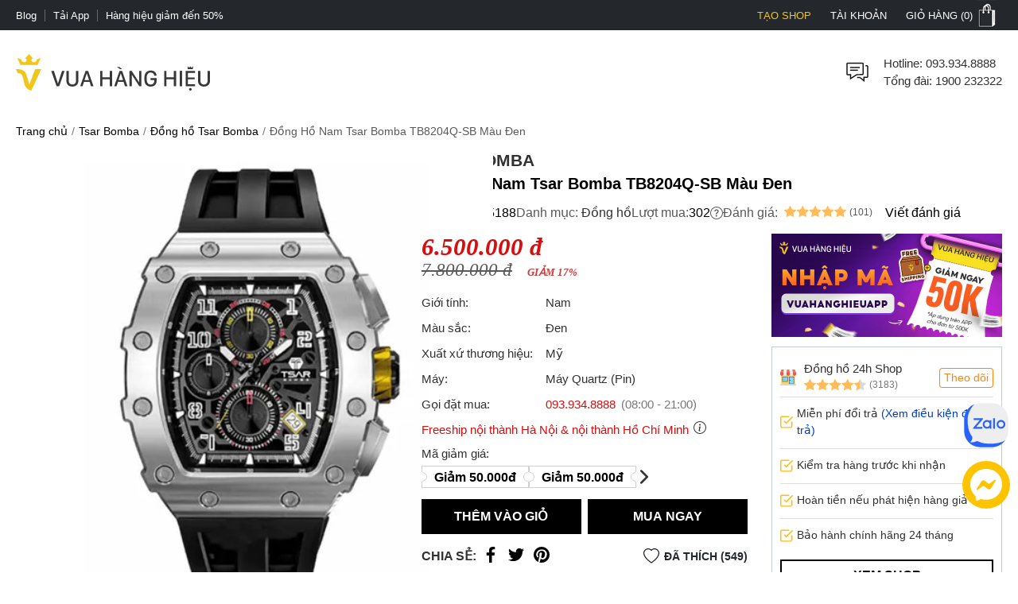

--- FILE ---
content_type: text/html; charset=utf-8
request_url: https://vuahanghieu.com/dong-ho-nam-tsar-bomba-tb8204q-sb-mau-den-ph095188
body_size: 62175
content:
<!DOCTYPE html><html lang="vi" data-critters-container><head>
    <base href="/">
    <meta name="apple-itunes-app" content="app-id=1451155167">
    <meta http-equiv="X-UA-Compatible" content="IE=edge">
    <meta name="robots" content="index, follow, noodp, noydir">
    <meta http-equiv="Content-Type" content="text/html; charset=utf-8">
    <link rel="icon" href="/assets/images/favicon.png" type="image/x-icon">
    <link rel="shortcut icon" href="/assets/images/favicon.ico" type="image/x-icon">
    <meta name="theme-color" content="#303a49">
    <meta name="viewport" content="width=device-width, height=device-height, initial-scale=1.0, maximum-scale=5.0">
    <meta name="copyright" content="Copyright © 2025 by VUAHANGHIEU.COM">
    <meta name="author" content="Công ty Cổ phần thương mại Vua Hàng Hiệu">
    <meta property="og:site_name" content="Vua Hàng Hiệu">
    <meta property="og:type" content="Website">
    <meta property="og:locale" content="vi_VN">
    <meta property="fb:app_id" content="839265609774592">
    <meta property="fb:pages" content="106950417575815">
    <meta name="zalo-platform-site-verification" content="K_oZEOJL1IGEtRy3yD8tFopaloB0b6LxD30">
    <meta name="msvalidate.01" content="338837853F6474FA914D5F12B036A0FA">
    <meta name="p:domain_verify" content="9d42239be5c1fef5c2a77d05315c27e0">
    <meta name="google-site-verification" content="rIE9z3qxR8Mo8R6e52we4a2prHt0pPGcho2Zb0oMnTw">

    <link rel="preconnect" href="https://api.vuahanghieu.com">
    <link rel="preconnect" href="https://cdn.vuahanghieu.com">
    <link rel="preconnect" href="https://img.vuahanghieu.com">
    <link rel="preconnect" href="https://clicker.vuahanghieu.com">
    
    <style type="text/css">
        .logo-loading,.vhh-loading{display:flex;position:absolute;width:80px;height:80px;top:35%;left:calc(50% - 40px)}.vhh-loading{border:2px solid #f5e7b3;border-top:2px solid #dab110;border-radius:50%;animation:789ms linear infinite vhhloading}@keyframes vhhloading{0%{transform:rotate(0)}100%{transform:rotate(360deg)}}.logo-loading{border-radius:50%;text-align:center;align-items:center;justify-content:center}@media (min-width:1200px){body{background:linear-gradient(.25turn,#000,#000,#000),linear-gradient(.25turn,transparent,#f1f1f1,transparent),linear-gradient(.25turn,transparent,#f8f8f8,transparent),linear-gradient(.25turn,transparent,#f1f1f1,transparent),linear-gradient(.25turn,transparent,#f1f1f1,transparent),linear-gradient(.25turn,#d1d1d1,#d1d1d1,#d1d1d1);background-repeat:no-repeat;background-size:100vw 38px,200px 60px,200px 80px,200px 60px,1200px 44px,100% 2px;background-position:0 0,21.5% 60px,50% 50px,78.5% 60px,50% 148px,0 192px}}
    </style>
<style>:root{--site:1640px;--priceColor:#d80d0d;--darkness:#313131;--black:#000;--gap8:8px;--gap10:10px;--gap12:12px;--gap14:14px;--gap16:calc(var(--gap8) * 2);--gap18:18px;--gap20:calc(var(--gap10) * 2);--gap22:24px;--gap24:calc(var(--gap12) * 2);--fontsize:15px;--borderColor:#535f6e;--borderRadius:5px;--bodyFonts:Arial, Helvetica, sans-serif;--priceFonts:Georgia, "Times New Roman", Times, serif;--trans:.25s ease-in-out;--bold600:600;--bold500:500;--productComonentTilte:calc(17px + (19 - 17) * ((100vw - 300px) / (1920 - 300)));--productItemTitle:15px;--swiper-navigation-size:30px;--swiper-navigation-sides-offset:0px;--swiper-navigation-color:#515151}body{background:#fff;font-family:var(--bodyFonts);font-size:var(--gap16);line-height:1.5;font-weight:var(--bold500);color:var(--darkness);text-align:center;transition:all var(--trans)}*,:after,:before{box-sizing:border-box}*{margin:0;padding:0}html{overflow-y:scroll}@-moz-document url-prefix(){*{scrollbar-color:#222 #aaa;scrollbar-width:thin}body{overflow-x:hidden}}@media only screen and (max-width:997px){body{border-top:none;overflow:hidden}}@media (max-width: 997px){body{scrollbar-color:#f8f8f8 #f8f8f8;scrollbar-width:none}body ::-webkit-scrollbar{display:none}body ::-webkit-scrollbar-thumb{background-color:transparent}body ::-webkit-scrollbar-track{display:none}}@media (max-width: 990px){:root{--tplw:calc(120px + (190 - 120) * ((100vw - 300px) / (990 - 300)))}}:root{--f-spinner-width:36px;--f-spinner-height:36px;--f-spinner-color-1:rgba(0, 0, 0, .1);--f-spinner-color-2:rgba(17, 24, 28, .8);--f-spinner-stroke:2.75}:root{--f-button-width:40px;--f-button-height:40px;--f-button-border:0;--f-button-border-radius:0;--f-button-color:#374151;--f-button-bg:#f8f8f8;--f-button-hover-bg:#e0e0e0;--f-button-active-bg:#d0d0d0;--f-button-shadow:none;--f-button-transition:all .15s ease;--f-button-transform:none;--f-button-svg-width:20px;--f-button-svg-height:20px;--f-button-svg-stroke-width:1.5;--f-button-svg-fill:none;--f-button-svg-filter:none;--f-button-svg-disabled-opacity:.65}</style><style>:root{--site:1640px;--priceColor:#d80d0d;--darkness:#313131;--black:#000;--gap8:8px;--gap10:10px;--gap12:12px;--gap14:14px;--gap16:calc(var(--gap8) * 2);--gap18:18px;--gap20:calc(var(--gap10) * 2);--gap22:24px;--gap24:calc(var(--gap12) * 2);--fontsize:15px;--borderColor:#535f6e;--borderRadius:5px;--bodyFonts:Arial, Helvetica, sans-serif;--priceFonts:Georgia, "Times New Roman", Times, serif;--trans:.25s ease-in-out;--bold600:600;--bold500:500;--productComonentTilte:calc(17px + (19 - 17) * ((100vw - 300px) / (1920 - 300)));--productItemTitle:15px;--swiper-navigation-size:30px;--swiper-navigation-sides-offset:0px;--swiper-navigation-color:#515151}body{background:#fff;font-family:var(--bodyFonts);font-size:var(--gap16);line-height:1.5;font-weight:var(--bold500);color:var(--darkness);text-align:center;transition:all var(--trans)}.flex-b{display:flex;justify-content:flex-start;align-items:center}.flex-e{justify-content:flex-end}.flex-s{justify-content:space-between}.flex-c{justify-content:center}.align-c{align-items:center}.align-s{align-items:stretch}*,:after,:before{box-sizing:border-box}*{margin:0;padding:0}p{margin:6px 0}p:first-child{margin-top:0}p:last-child{margin-bottom:0}.wrapper ::-webkit-scrollbar{width:6px;height:6px}.wrapper ::-webkit-scrollbar-thumb{width:8px;border-radius:4px;background-color:#c1c1c1}.wrapper ::-webkit-scrollbar-thumb{width:6px;border-radius:4px;background-color:#c1c1c1}.wrapper ::-webkit-scrollbar-track{padding:6px}.new-price{color:var(--priceColor);font-family:var(--priceFonts);font-style:oblique;font-weight:var(--bold600);font-size:var(--gap18);margin-top:6px;white-space:nowrap;line-height:1}.sale-price{text-decoration:line-through;opacity:.8;width:100%;font-size:15px;font-style:oblique;font-family:var(--priceFonts);text-align:left}.percent-off{position:absolute;top:0;right:var(--gap12);z-index:9;background-color:var(--priceColor);color:#fff;text-align:center;font-size:12px;line-height:var(--gap14);padding:6px;border-radius:0 0 3px 3px;font-weight:400;display:flex;flex-direction:column;align-items:center;justify-content:center}.percent-off span+span{font-size:11px}.button{display:-moz-box;display:block;outline:none;border:none;background-color:transparent}.button:focus{outline:0}.button{background-position:0 -641px;cursor:pointer;position:relative}html{overflow-y:scroll}@-moz-document url-prefix(){*{scrollbar-color:#222 #aaa;scrollbar-width:thin}body{overflow-x:hidden}}img{border:0;vertical-align:top;object-fit:contain}a{color:var(--darkness);text-decoration:none}a:hover{text-decoration:underline}h1{font-size:var(--gap20)}h1,h2,h3,h4,h2 strong{font-weight:var(--bold600, 600)}h2{font-size:var(--gap18);color:var(--black)}h3{font-size:var(--gap16)}h4{font-size:var(--gap14)}form{display:inline}table{border:0;border-collapse:collapse;border-spacing:0;empty-cells:show;font-size:100%}td{vertical-align:top;text-align:left;font-weight:400}small{font-size:var(--gap10)}ul{list-style:none}.wrapper{margin:0 auto;padding:0;width:auto}.page{max-width:var(--site);margin:0 auto;padding:0 20px;box-sizing:border-box;width:100%}.main{margin:0;min-height:350px;text-align:left}input::-webkit-outer-spin-button,input::-webkit-inner-spin-button{-webkit-appearance:none;margin:0}body input[type=text],body textarea{font-size:16px}input,textarea,button,.button{font-family:Arial,sans-serif;vertical-align:middle;color:#24272b;font-size:var(--gap16);line-height:1.4;border-radius:0}button,.button{cursor:pointer;outline:0}input.input-text,textarea{border:1px solid #c7c7c7}input.input-text,textarea{padding:2px 2px 2px 8px}textarea{overflow:auto;resize:vertical}.button::-moz-focus-inner{padding:0;border:0}.button{-webkit-border-fit:lines}.button{border:0;padding:0;margin:0;background:transparent;overflow:visible;cursor:pointer;vertical-align:middle}.button:active{z-index:2}.product-item-title{font-weight:400;overflow:hidden;text-overflow:ellipsis;font-size:var(--productItemTitle);-webkit-line-clamp:2;line-clamp:2;color:#24272b;text-decoration:none;box-orient:vertical;display:-moz-box;display:-webkit-box;-webkit-box-orient:vertical}.product-item-title:hover{color:#24272b;text-decoration:underline}h2.brandWrapper{font-size:21px;color:var(--black);text-transform:uppercase;display:block}.cart-report-box{display:flex;justify-content:center;align-items:center;font-size:14px;width:94%;text-align:left;margin:0 auto var(--gap10);margin-top:calc(1px + (12 - 1) * ((100vw - 300px) / (1920 - 300)));max-width:340px}.cart-report-box img{width:30px;min-width:30px;height:30px;margin-right:var(--gap10)}.cart-report-box span{text-align:left}.cart-report-box .link{cursor:pointer;color:#0039cf}@media only screen and (max-width: 767px){.wrapper{width:95%;padding:0 5px;border:none}}button.button{border:0;padding:0;margin:0;background:transparent;overflow:visible;cursor:pointer;vertical-align:middle}@media only screen and (max-width:997px) and (min-width:768px){.page{padding:0 15px}}@media only screen and (max-width:767px){.add-to-cart button.button{font-size:15px;padding:15px 25px}}@media only screen and (max-width:997px){body{border-top:none;overflow:hidden}.page{margin-top:0}.header-middle .free-shipping{width:50%!important;background:none;margin:0;padding:0}.wrapper{border:none}}@media only screen and (max-width:767px){.catalog-product-view .xthumb{max-height:125px;max-width:125px}.page{padding:0;width:auto}}@media only screen and (max-width:320px){.wrapper{width:320px}}@media (max-width: 997px){body{scrollbar-color:#f8f8f8 #f8f8f8;scrollbar-width:none}body ::-webkit-scrollbar{display:none}body ::-webkit-scrollbar-thumb{background-color:transparent}body ::-webkit-scrollbar-track{display:none}}@media only screen and (max-width: 1000px){h2[style]{margin-top:0!important}}@media (max-width: 480px){.wrapper-box{min-height:calc(100vh - 100px)}}.product-img-responsive{max-width:100%;height:auto;object-fit:contain;margin:0}.content-product a{color:#36f!important}.content-product p{margin:10px 0}.content-product h2{font-size:18px;margin:var(--gap10)}.content-product table{width:100%!important;border:1px solid #dbdfe5;height:auto!important}.content-product td{padding:5px 10px!important}@media (max-width: 990px){:root{--tplw:calc(120px + (190 - 120) * ((100vw - 300px) / (990 - 300)))}}.site-breadcrumb{display:flex;grid-gap:4px;align-items:center;white-space:nowrap;width:100%;overflow:hidden;font-size:var(--gap14);padding:10px 0;margin:0;min-height:42px;color:#595959}.site-breadcrumb li a{color:var(--black)}.site-breadcrumb li{display:block}.site-breadcrumb li+li:before{content:"/";margin:0 5px;color:#777}router-outlet:only-child{display:block;position:relative;height:calc(100vh - 192.5px)}@media (max-width: 760px){.main{position:relative}router-outlet:only-child{height:100vh}.site-breadcrumb{display:none}.content-product h2{margin:var(--gap10) 0;line-height:1.2}}.select-images-note{font-size:90%;font-style:italic;margin-left:var(--small-padding)}@media screen and (max-width: 997px){.page{margin-top:0}}@media (max-width: 760px) and (orientation: portrait){app-header{width:100%;overflow:hidden}}.rating-star{width:var(--gap16);min-width:var(--gap16);height:var(--gap16);display:block;margin-right:3px;background-color:#ffbc59;-webkit-mask-image:url(/assets/images/rating-star.svg);mask-image:url(/assets/images/rating-star.svg);-webkit-mask-size:contain;mask-size:contain}.rating-star-list{--rating-star:5;width:78px;min-width:78px;height:14px;display:block;background-color:#ccc;background:linear-gradient(90deg,rgba(255,188,89,1) 0%,rgba(255,188,89,1) calc(var(--rating-star) * 20%),rgba(214,218,223,1) calc(var(--rating-star) * 20%),rgba(214,218,223,1) 100%);-webkit-mask-image:url(/assets/images/star-list.svg);mask-image:url(/assets/images/star-list.svg);mask-size:contain;mask-repeat:no-repeat;-webkit-mask-image:url(/assets/images/star-list.svg);-webkit-mask-size:contain;-webkit-mask-repeat:no-repeat;position:relative}.rating-count{font-size:13px}.product-rating{display:flex;align-items:center;justify-content:flex-start;margin-bottom:4px}.product-rating[rating-count]:after{content:"(" attr(rating-count) ")";font-size:12px;margin-left:4px;transform:translateY(1px)}@media (min-width: 1400px){.wrapper-box{display:flex;justify-content:center;align-items:stretch;position:relative}}@media only screen and (max-width:1195px){.wrapper{padding:0;width:100%}.page{width:auto;padding:0 20px}}@media only screen and (max-width:767px){.page{padding-left:0;padding-right:0;width:auto}}.pageTitle{display:block;font-size:25px;color:var(--black);text-align:center;line-height:30px;font-style:normal;margin-top:30px;clear:both;font-weight:500!important}.pageTitle:after{content:"";display:block;width:150px;clear:both;margin:10px auto 30px;border-bottom:1px solid #222;left:0;border-top:none;top:0}@media (max-width: 760px){.pageTitle{font-size:24px}}@media (min-width: 1100px) and (max-width: 1440px){.page{width:100%}}@media (max-width: 760px){.product-page #chat-messenger{bottom:96px!important}body.product-page #chat-zalo{bottom:138px!important}}#vhh-supplier swiper-container{display:grid!important;grid-template-columns:repeat(5,1fr);grid-gap:10px}@media (min-width: 760px){#vhh-supplier swiper-container>*:nth-child(n+6){display:none!important}}@media (max-width: 760px){#vhh-supplier swiper-container{padding:0!important;width:calc(100% - 24px);margin:0 auto;grid-template-rows:auto;grid-auto-flow:column;overflow-x:scroll;grid-template-columns:auto!important}#vhh-supplier .supplier-product-box-item{width:175px;min-width:175px!important}}:root{--f-spinner-width:36px;--f-spinner-height:36px;--f-spinner-color-1:rgba(0, 0, 0, .1);--f-spinner-color-2:rgba(17, 24, 28, .8);--f-spinner-stroke:2.75}:root{--f-button-width:40px;--f-button-height:40px;--f-button-border:0;--f-button-border-radius:0;--f-button-color:#374151;--f-button-bg:#f8f8f8;--f-button-hover-bg:#e0e0e0;--f-button-active-bg:#d0d0d0;--f-button-shadow:none;--f-button-transition:all .15s ease;--f-button-transform:none;--f-button-svg-width:20px;--f-button-svg-height:20px;--f-button-svg-stroke-width:1.5;--f-button-svg-fill:none;--f-button-svg-filter:none;--f-button-svg-disabled-opacity:.65}</style><link rel="stylesheet" href="styles.f7e5315e78128baa.css" media="print" onload="this.media='all'"><noscript><link rel="stylesheet" href="styles.f7e5315e78128baa.css"></noscript><style ng-app-id="ng">#download-vhh-app[_ngcontent-ng-c2771915978]{position:relative;top:0;left:0;width:100%;background-color:#fff;z-index:9;display:flex;justify-content:flex-start;align-items:flex-start;-webkit-user-select:none;user-select:none;padding:6px 10px 6px 0;box-shadow:0 0 6px #0b0b0b1c;min-height:58px}.close-download-appbar[_ngcontent-ng-c2771915978]{width:36px;height:36px;display:flex;justify-content:center;align-items:center;font-size:19px}.download-app-link[_ngcontent-ng-c2771915978]{width:calc(100% - 36px);display:flex;justify-content:flex-start;align-items:center;text-decoration:none}.download-app-link[_ngcontent-ng-c2771915978]   img[_ngcontent-ng-c2771915978]{border-radius:4px;display:block}.download-app-button[_ngcontent-ng-c2771915978]{margin-left:auto;display:block;padding:10px;background-color:#000;color:#fff;line-height:1;border-radius:4px;font-size:14px;text-decoration:none;font-weight:700}.download-app-content[_ngcontent-ng-c2771915978]{padding:0 10px;line-height:1.2;text-align:left}.download-app-content[_ngcontent-ng-c2771915978]   span[_ngcontent-ng-c2771915978]{color:#373637}.download-app-content[_ngcontent-ng-c2771915978]   small[_ngcontent-ng-c2771915978]{font-size:14px;display:block}@media (min-width: 760px) and (orientation: portrait),(min-width: 1000px) and (orientation: landscape){#download-vhh-app[_ngcontent-ng-c2771915978]{display:none}}.admin-panel-wrapper[_ngcontent-ng-c2771915978]{--panel: rgba(11 11 11 / 50%);line-height:1}.panel-wrapper[_ngcontent-ng-c2771915978]{position:fixed;bottom:0;left:0;width:100%;background-color:var(--panel);color:#fff;z-index:123456789101;padding:8px 0;-webkit-user-select:none;user-select:none;font-size:14px;display:flex;box-shadow:0 6px 36px #0b0b0b38;transform:translateY(0);transition:transform var(--trans)}.panel-content[_ngcontent-ng-c2771915978]{max-width:1200px;margin:0 auto;width:100%}.panel-content[_ngcontent-ng-c2771915978], .panel-left[_ngcontent-ng-c2771915978]{display:flex;justify-content:flex-start;align-items:center;gap:8px}.panel-left[_ngcontent-ng-c2771915978]{width:100%}.panel-left[_ngcontent-ng-c2771915978]   .user-button[_ngcontent-ng-c2771915978]{color:#fff;border-radius:3px;background-color:#111;padding:12px 16px;display:flex;justify-content:center;align-items:center;border:none;transition:outline var(--trans);text-decoration:none;border:2px solid #111}#close-panel[_ngcontent-ng-c2771915978]{margin-left:auto;min-width:44px;height:44px;width:44px;padding:10px;border-radius:3px;display:flex;justify-content:center;align-items:center;cursor:pointer}#close-panel[_ngcontent-ng-c2771915978]:hover{color:#ffc200;text-decoration:none}#open-panel[_ngcontent-ng-c2771915978]{position:fixed;bottom:0;right:15px;background-color:var(--panel);color:#fff;width:50px;height:50px;display:flex;justify-content:center;align-items:center;border-radius:5px 5px 0 0;transform:translateY(110px);transition:transform var(--trans);z-index:999;cursor:pointer}#open-panel[_ngcontent-ng-c2771915978]:hover{background-color:#ffc200}.close-panel[_ngcontent-ng-c2771915978]   .panel-wrapper[_ngcontent-ng-c2771915978]{transform:translateY(110%)}.close-panel[_ngcontent-ng-c2771915978]   #open-panel[_ngcontent-ng-c2771915978]{transform:translateY(0)}.panel-logout[_ngcontent-ng-c2771915978]{margin-left:auto}.fix-cart-amount[_ngcontent-ng-c2771915978]{width:60px;height:60px;border-radius:50px;background:#09915F;position:fixed;bottom:230px;right:10px;z-index:9;display:flex;align-items:center;justify-content:center}.fix-cart-amount[_ngcontent-ng-c2771915978]   .cart-amount-value[_ngcontent-ng-c2771915978]{position:absolute;top:-6px;right:-2px;background:var(--priceColor);color:#fff;font-size:14px;font-weight:700;width:26px;height:26px;border-radius:50px;display:flex;align-items:center;justify-content:center;border:1px solid #fff}.special-deals-wrapper[_ngcontent-ng-c2771915978]{--bgImage: linear-gradient(179deg, #ffe2cc .47%, #fff 99.51%);--originBg: linear-gradient(179deg, #ffe2cc .47%, #fff 99.51%);position:fixed;inset:0;background:rgba(0,0,0,.6);z-index:9999;display:flex;align-items:center;justify-content:center}.special-deals-popup[_ngcontent-ng-c2771915978]{width:375px;margin:auto;max-width:90%}.special-deals-head[_ngcontent-ng-c2771915978]   img[_ngcontent-ng-c2771915978]{max-width:100%;position:absolute;top:-87px;width:100%;left:0;height:auto}.special-deals-head[_ngcontent-ng-c2771915978]{background:var(--bgImage, --originBg);position:relative;border-radius:8px 8px 0 0}.special-deals-close[_ngcontent-ng-c2771915978]{position:absolute;top:6px;right:6px;cursor:pointer}.special-deals-title[_ngcontent-ng-c2771915978]{color:#a63e00;font-size:20px;padding:15px 0}.special-deals-content[_ngcontent-ng-c2771915978]{background:#fff;margin-top:-1px;max-height:270px;overflow-x:hidden;overflow-y:auto;padding:12px 0}.coupon-item[_ngcontent-ng-c2771915978]{margin:0 11px 0 16px}.coupon-item-detail[_ngcontent-ng-c2771915978]{display:grid;grid-template-columns:minmax(0,4fr) 0fr minmax(0,6fr);overflow:hidden}.coupon-left[_ngcontent-ng-c2771915978]{background-color:#fff6f3;height:auto;flex:4 0 0;border-color:var(--v2-border-color, #ffe2cf);border-style:solid;border-width:.5px;border-radius:4px 0 0 4px;border-right:none;display:flex;flex-direction:column;justify-content:center;align-items:center;text-align:center;z-index:0;padding:16px 8px}.coupon-percent[_ngcontent-ng-c2771915978]{color:var(--v2-core-color, #f6451e);font-weight:700;font-size:16px;display:flex;align-items:center;grid-gap:2px;line-height:1}.coupon-percent-value[_ngcontent-ng-c2771915978]{font-size:22px}.coupon-des[_ngcontent-ng-c2771915978]{color:#666;font-size:12px;margin-top:6px;line-height:1.2}.coupon-middle[_ngcontent-ng-c2771915978]{border-left:1px dashed var(--v2-border-color, #ffe2cf);position:relative}.coupon-right[_ngcontent-ng-c2771915978]{background-color:#fff6f3;height:auto;flex:4 0 0;border-color:var(--v2-border-color, #ffe2cf);border-style:solid;border-width:.5px;border-radius:0 4px 4px 0;border-left:none;display:flex;flex-direction:column;justify-content:center;align-items:center;text-align:center;z-index:0;padding:0 8px;width:100%}.coupon-middle[_ngcontent-ng-c2771915978]:before, .coupon-middle[_ngcontent-ng-c2771915978]:after{width:9px;height:9px;content:"";background:#fff;position:absolute;left:50%;transform:translate(-50%);z-index:9;border-radius:50%;border:1px solid var(--v2-border-color, #ffe2cf)}.coupon-middle[_ngcontent-ng-c2771915978]:before{top:-4px}.coupon-middle[_ngcontent-ng-c2771915978]:after{bottom:-4px;top:auto}.coupon-title[_ngcontent-ng-c2771915978]{width:100%;text-align:left;color:var(--v2-core-color, #f6451e);font-size:16px;font-weight:700}.coupon-time[_ngcontent-ng-c2771915978]{display:flex;align-items:center;justify-content:space-between;width:100%;font-size:14px;color:#666;margin-top:4px}.coupon-time[_ngcontent-ng-c2771915978]   svg[_ngcontent-ng-c2771915978]{cursor:pointer}.coupon-item-note[_ngcontent-ng-c2771915978]{background:#f5f5f5;border-radius:0 0 4px 4px;margin-top:-8px;padding:16px 12px 8px;color:#666;text-align:left;font-size:14px}.coupon-item[_ngcontent-ng-c2771915978] + .coupon-item[_ngcontent-ng-c2771915978]{margin-top:10px}.special-deals-footer[_ngcontent-ng-c2771915978]{background:0% 0% / 100% 100% rgb(255,255,255);filter:drop-shadow(0 -4px 8px rgba(0,0,0,.08));border-radius:0 0 8px 8px;padding:18px 0;z-index:1}.collect-all-btn[_ngcontent-ng-c2771915978]{border:none;background:#222;border-radius:48px;padding:0 20px;height:48px;line-height:48px;min-width:200px;font-size:18px;color:#fff}.special-deals-tip[_ngcontent-ng-c2771915978]{color:#fff;font-size:14px;margin-top:8px}.special-deals-head[_ngcontent-ng-c2771915978]   .coupon-tag[_ngcontent-ng-c2771915978]   img[_ngcontent-ng-c2771915978]{width:5px}.coupon-item[_ngcontent-ng-c2771915978]{position:relative}.coupon-tag[_ngcontent-ng-c2771915978]{display:flex;align-items:stretch}.coupon-tag[_ngcontent-ng-c2771915978]   span[_ngcontent-ng-c2771915978]{font-size:9px;color:#fff;background:linear-gradient(90deg,#ff858f -23.61%,#ff3351 99.65%),linear-gradient(90deg,#fa6f54 -10.87%,#e72c3c 102.26%);position:absolute;top:-3px;left:0;width:max-content;padding:0 4px;border-radius:0 2px 2px 0;z-index:9}.coupon-tag[_ngcontent-ng-c2771915978]   img[_ngcontent-ng-c2771915978]{position:absolute;top:-4px;left:-5px;z-index:9}.quick-register-close[_ngcontent-ng-c2771915978]{position:absolute;top:8px;right:8px;border:none;font-size:32px;cursor:pointer;z-index:2;width:24px;height:24px;background:rgba(111,111,111,.4);display:flex;align-items:center;justify-content:center;border-radius:50px;color:#fff}.quick-register-vertical[_ngcontent-ng-c2771915978]{transform:rotate(180deg);white-space:nowrap;text-transform:uppercase;font-size:18px}.quick-register-row[_ngcontent-ng-c2771915978]{display:grid;grid-template-columns:repeat(2,1fr);align-items:center;margin-bottom:20px}.quick-register-col[_ngcontent-ng-c2771915978] + .quick-register-col[_ngcontent-ng-c2771915978]{border-left:1px solid #fff}.quick-register-newuser[_ngcontent-ng-c2771915978]{color:#f6451e;font-weight:700;font-size:18px;letter-spacing:1px;text-align:left;margin-left:20px}.quick-register-cod[_ngcontent-ng-c2771915978]{color:#f6451e;font-weight:700;font-size:18px;margin-left:auto;text-align:right;line-height:1.1}.quick-register-txt-big[_ngcontent-ng-c2771915978]{display:block;text-align:center;font-size:40px;letter-spacing:4px}.quick-register-get[_ngcontent-ng-c2771915978]{color:#f6451e;font-weight:700;font-size:18px;margin-right:8px}.quick-register-get-wrapper[_ngcontent-ng-c2771915978]{display:inline-flex;flex-direction:column;margin:0;align-items:flex-start;justify-content:center}.quick-register-discount[_ngcontent-ng-c2771915978]{display:flex}.quick-register-percent-txt[_ngcontent-ng-c2771915978]{font-size:20px;line-height:1}.quick-register-percent-icon[_ngcontent-ng-c2771915978]{font-size:14px;line-height:1}.quick-register-cod-big[_ngcontent-ng-c2771915978]{font-size:34px;display:block;text-align:center}.quick-register-txt-bottom[_ngcontent-ng-c2771915978]{color:#f6451e;font-weight:700;font-size:18px;text-align:left;margin-left:20px}.quick-register-txt-vertical[_ngcontent-ng-c2771915978]{writing-mode:vertical-rl;text-orientation:mixed;transform:rotate(180deg);margin:0}.quick-register-percent[_ngcontent-ng-c2771915978]{color:#f6451e;font-weight:700;font-size:54px;margin-right:4px;line-height:1}.quick-register-percent[_ngcontent-ng-c2771915978]   span[_ngcontent-ng-c2771915978]{font-size:28px}.quick-register-off[_ngcontent-ng-c2771915978]{color:#f6451e;font-weight:700;font-size:22px;margin-left:4px}.quick-register-form[_ngcontent-ng-c2771915978]{display:flex;margin-bottom:10px}.quick-register-input[_ngcontent-ng-c2771915978]{flex:1;padding:10px 12px;font-size:16px;border:1px solid #ccc;border-radius:2px 0 0 2px;outline:none}.quick-register-btn[_ngcontent-ng-c2771915978]{background:#111;color:#fff;font-weight:700;font-size:16px;border:none;border-radius:0 2px 2px 0;padding:0 22px;cursor:pointer;letter-spacing:1px;transition:background .2s}.quick-register-btn[_ngcontent-ng-c2771915978]:hover{background:#f6451e}.quick-register-policy[_ngcontent-ng-c2771915978]{font-size:12px;color:#333;margin-bottom:8px}.quick-register-policy[_ngcontent-ng-c2771915978]   a[_ngcontent-ng-c2771915978]{color:#111;text-decoration:underline}.quick-register-checkbox[_ngcontent-ng-c2771915978]{font-size:12px;color:#ef3030;display:flex;align-items:center;gap:6px;justify-content:flex-start;margin-top:0;margin-bottom:10px}.quick-register-checkbox.success[_ngcontent-ng-c2771915978]{color:#0c7a09}.quick-register-checkbox[_ngcontent-ng-c2771915978]   input[type=checkbox][_ngcontent-ng-c2771915978]{margin-top:2px}.popup-dialog-quickRegister[_ngcontent-ng-c2771915978]{position:fixed;right:0;bottom:230px;z-index:10000;transition:all .4s ease-in-out}.popup-dialog-quickRegister[_ngcontent-ng-c2771915978]:not(.minimized){animation:_ngcontent-ng-c2771915978_slideInFromRight .4s ease-out}@keyframes _ngcontent-ng-c2771915978_slideInFromRight{0%{transform:translate(100%);opacity:0}to{transform:translate(0);opacity:1}}.quick-register-popup[_ngcontent-ng-c2771915978]{--qr-tab-width: 36px;background:#ffe2e2;border-radius:0;width:576px;max-width:95vw;position:relative;display:flex;box-shadow:-4px 0 24px #0b0b0b26;overflow:hidden;transform:translate(0);transition:transform .36s cubic-bezier(.2,.8,.2,1);will-change:transform}.quick-register-content[_ngcontent-ng-c2771915978]{display:flex;width:100%;transition:all .3s ease;overflow:hidden}.quick-register-left[_ngcontent-ng-c2771915978]{background:#111;color:#fff;font-weight:700;font-size:20px;letter-spacing:2px;display:flex;align-items:center;justify-content:center;padding:0 3px;border-radius:0;writing-mode:vertical-rl;text-orientation:mixed;position:relative;cursor:pointer;transition:all .3s ease;min-height:300px}.quick-register-left[_ngcontent-ng-c2771915978]:hover{background:#222}.quick-register-minimize[_ngcontent-ng-c2771915978]{position:absolute;top:0;left:50%;transform:translate(-50%);background:transparent;border:none;border-radius:50%;width:32px;height:32px;display:flex;align-items:center;justify-content:center;cursor:pointer;transition:all .2s ease;color:#fff}.quick-register-vertical[_ngcontent-ng-c2771915978]{transform:rotate(180deg);white-space:nowrap}.quick-register-main[_ngcontent-ng-c2771915978]{flex:1;padding:24px;display:flex;flex-direction:column;justify-content:center;overflow:hidden;max-height:1000px;opacity:1;transform:translate(0);transition:max-height .36s cubic-bezier(.2,.8,.2,1),opacity .24s ease,transform .36s cubic-bezier(.2,.8,.2,1),padding .36s cubic-bezier(.2,.8,.2,1)}.popup-dialog-quickRegister.minimized[_ngcontent-ng-c2771915978]   .quick-register-main[_ngcontent-ng-c2771915978], .quick-register-main.is-hidden[_ngcontent-ng-c2771915978]{max-height:0;opacity:0;padding-top:0;padding-bottom:0;pointer-events:none}.popup-dialog-quickRegister[_ngcontent-ng-c2771915978]:not(.minimized)   .quick-register-minimize[_ngcontent-ng-c2771915978]{transform:translate(-50%) rotate(180deg)}.quick-register-btn-mb[_ngcontent-ng-c2771915978]{display:none}@media (min-width: 768px){.quick-register-close[_ngcontent-ng-c2771915978], .quick-register-btn-minimize[_ngcontent-ng-c2771915978]{display:none}}@media (max-width: 700px){.popup-dialog-quickRegister[_ngcontent-ng-c2771915978]{right:0;top:auto;bottom:0;transform:none;animation:slideInFromBottom .4s ease-out;width:100vw}@keyframes slideInFromBottom{0%{transform:translateY(100%)}to{transform:translateY(0)}}.quick-register-popup[_ngcontent-ng-c2771915978]{width:100%;max-width:100%}.popup-dialog-quickRegister.minimized[_ngcontent-ng-c2771915978]   .quick-register-popup[_ngcontent-ng-c2771915978]{transform:translate(0)}.quick-register-vertical[_ngcontent-ng-c2771915978]{transform:none;font-size:15px}.quick-register-minimize[_ngcontent-ng-c2771915978]{left:16px;transform:translate(-50%) rotate(90deg)}.minimized[_ngcontent-ng-c2771915978]   .quick-register-minimize[_ngcontent-ng-c2771915978]{display:none}.minimized[_ngcontent-ng-c2771915978]   .quick-register-minimize[_ngcontent-ng-c2771915978]   svg[_ngcontent-ng-c2771915978]{color:#111}.quick-register-btn[_ngcontent-ng-c2771915978]{font-size:13px;padding:0 12px;white-space:nowrap}.popup-dialog-quickRegister[_ngcontent-ng-c2771915978]:not(.minimized)   .quick-register-minimize[_ngcontent-ng-c2771915978]{transform:translate(-50%) rotate(-90deg)}.quick-register-content[_ngcontent-ng-c2771915978]{flex-direction:column}.quick-register-left[_ngcontent-ng-c2771915978]{min-width:100%;border-radius:0;justify-content:flex-start;writing-mode:initial;transform:none;min-height:unset;font-size:16px;letter-spacing:0}.minimized[_ngcontent-ng-c2771915978]   .quick-register-left[_ngcontent-ng-c2771915978]{background-color:#ffe2e2;color:#111}.quick-register-main[_ngcontent-ng-c2771915978]{padding:20px 16px 16px}.quick-register-percent[_ngcontent-ng-c2771915978], .quick-register-txt-big[_ngcontent-ng-c2771915978]{font-size:40px}.quick-register-percent[_ngcontent-ng-c2771915978]{display:flex;align-items:center}.quick-register-cod[_ngcontent-ng-c2771915978]{font-size:16px}.quick-register-cod-big[_ngcontent-ng-c2771915978]{font-size:28px;display:block;text-align:center}.minimized[_ngcontent-ng-c2771915978]   .quick-register-btn-mb[_ngcontent-ng-c2771915978]{display:inline-block;margin-right:0;margin-left:auto;font-size:14px;font-weight:400;background:#111;color:#fff;padding:2px 8px}.quick-register-newuser[_ngcontent-ng-c2771915978]{font-size:16px}.quick-register-txt-bottom[_ngcontent-ng-c2771915978]{font-size:17px}.quick-register-top[_ngcontent-ng-c2771915978]{display:flex;align-items:center;justify-content:space-between;width:100%;padding:10px 0 10px 30px}.quick-register-btn-minimize[_ngcontent-ng-c2771915978]{font-size:12px;background:#111;color:#fff;font-weight:400;padding:2px 8px}.minimized[_ngcontent-ng-c2771915978]   .quick-register-close[_ngcontent-ng-c2771915978]   svg[_ngcontent-ng-c2771915978]{width:16px;height:16px}.minimized[_ngcontent-ng-c2771915978]   .quick-register-close[_ngcontent-ng-c2771915978]{left:8px;top:10px;width:20px;height:20px}.popup-dialog-quickRegister[_ngcontent-ng-c2771915978]:not(.minimized)   .quick-register-left[_ngcontent-ng-c2771915978]{display:none}}@media (min-width: 1180px){.main-container[_ngcontent-ng-c2771915978]{display:flex;flex-direction:column}.main-container[_ngcontent-ng-c2771915978] > *[_ngcontent-ng-c2771915978]{width:100%}.main-container[_ngcontent-ng-c2771915978]   app-header[_ngcontent-ng-c2771915978]{order:1}.main-container[_ngcontent-ng-c2771915978]   app-navigation[_ngcontent-ng-c2771915978]{order:2}.main-container[_ngcontent-ng-c2771915978]   .wrapper-box[_ngcontent-ng-c2771915978]{order:3}.main-container[_ngcontent-ng-c2771915978]   app-footer[_ngcontent-ng-c2771915978]{order:4}}@media (max-width: 767px){#chat-messenger[_ngcontent-ng-c2771915978]   img[_ngcontent-ng-c2771915978]{width:40px;height:40px}#chat-zalo[_ngcontent-ng-c2771915978]   img[_ngcontent-ng-c2771915978]{width:50px;height:50px}#chat-zalo[_ngcontent-ng-c2771915978]{bottom:130px!important}.fix-cart-amount[_ngcontent-ng-c2771915978]   svg[_ngcontent-ng-c2771915978]{width:24px;height:24px}.fix-cart-amount[_ngcontent-ng-c2771915978]{width:40px;height:40px;bottom:190px}.fix-cart-amount[_ngcontent-ng-c2771915978]   .cart-amount-value[_ngcontent-ng-c2771915978]{top:-12px;right:-4px;width:24px;height:24px;font-size:13px}}@media (min-width: 768px){.popup-dialog-quickRegister.has-cart-item[_ngcontent-ng-c2771915978]{bottom:300px}.popup-dialog-quickRegister.minimized[_ngcontent-ng-c2771915978]{transform:translate(542px)}.popup-dialog-quickRegister.minimized[_ngcontent-ng-c2771915978]   .quick-register-main[_ngcontent-ng-c2771915978], .quick-register-main.is-hidden[_ngcontent-ng-c2771915978]{opacity:1;max-height:unset}}</style><style ng-app-id="ng">[_nghost-ng-c2524434890]{--trans: all .35s ease-in-out}.level2-item[_ngcontent-ng-c2524434890]   h2[_ngcontent-ng-c2524434890], .navigation-link-box[_ngcontent-ng-c2524434890]{font-size:var(--fontsize)}.level3-item-link[_ngcontent-ng-c2524434890]{font-size:var(--gap14)}.menu-cms-link[_ngcontent-ng-c2524434890]{font-size:var(--gap12)}.hidden[_ngcontent-ng-c2524434890]{display:none}.create-seller[_ngcontent-ng-c2524434890]{color:#f0c51a!important;text-transform:uppercase}.create-seller[_ngcontent-ng-c2524434890]:hover{text-decoration:none}.btn-remove[_ngcontent-ng-c2524434890]{border:none;background-color:inherit;cursor:pointer;display:block}.btn-remove[_ngcontent-ng-c2524434890]:hover{text-decoration:underline}.site-w[_ngcontent-ng-c2524434890], .level2-list[_ngcontent-ng-c2524434890]{max-width:var(--site);margin:0 auto;text-align:center;padding:0 20px}.flex-b[_ngcontent-ng-c2524434890]{display:flex;align-items:flex-start}.flex-ib[_ngcontent-ng-c2524434890]{display:inline-flex;align-items:flex-start}.flex-w[_ngcontent-ng-c2524434890]{flex-wrap:wrap}.flex-dc[_ngcontent-ng-c2524434890]{flex-direction:column}.flex-dc-re[_ngcontent-ng-c2524434890]{flex-direction:column-reverse}.flex-dr-re[_ngcontent-ng-c2524434890]{flex-direction:row-reverse}.flex-c[_ngcontent-ng-c2524434890]{justify-content:center}.flex-e[_ngcontent-ng-c2524434890]{justify-content:flex-end}.flex-s[_ngcontent-ng-c2524434890]{justify-content:space-between}.align-c[_ngcontent-ng-c2524434890]{align-items:center}.align-s[_ngcontent-ng-c2524434890]{align-items:stretch}.flex-cl[_ngcontent-ng-c2524434890]{flex-direction:column}.top-nav[_ngcontent-ng-c2524434890]{background-color:#24272b}.top-nav-link[_ngcontent-ng-c2524434890]{color:#fff;padding:0;font-size:13px;line-height:1;display:inline-flex;height:100%;align-items:center;cursor:pointer;-webkit-user-select:none;user-select:none}.top-nav-center[_ngcontent-ng-c2524434890]{font-size:13px;line-height:1;color:#fff;text-transform:uppercase;width:100%;overflow:hidden;max-width:450px}.top-nav-center[_ngcontent-ng-c2524434890]   a[_ngcontent-ng-c2524434890]{font-size:13px;font-weight:var(--bold600);margin:0 5px;text-decoration:none;line-height:1;border-radius:3px;white-space:nowrap}.top-nav-center-mob[_ngcontent-ng-c2524434890]{background-color:#24272b}.top-nav-right-item[_ngcontent-ng-c2524434890]{position:relative}.top-nav-right-item[_ngcontent-ng-c2524434890]   .top-nav-link[_ngcontent-ng-c2524434890]{font-size:13px;line-height:1;text-transform:uppercase;transition:var(--trans);padding-left:10px;padding-right:10px;border-left:2px solid #24272b;border-right:2px solid #24272b}.top-nav-right-item[_ngcontent-ng-c2524434890]:last-child   .top-nav-link[_ngcontent-ng-c2524434890]{padding-right:0}.top-nav-right-item.nav-active[_ngcontent-ng-c2524434890]   .top-nav-link[_ngcontent-ng-c2524434890]{background-color:#fff;color:#24272b;text-decoration:none}.mini-cart-icon[_ngcontent-ng-c2524434890]{background:url(/assets/images/minicart-bg.png) 0 -38px no-repeat;width:35px;min-width:35px;height:38px;display:block;transition:var(--trans)}.top-nav-right-item.nav-active[_ngcontent-ng-c2524434890]   .mini-cart-icon[_ngcontent-ng-c2524434890]{background-position:left 0}.top-nav-right-item.nav-active[_ngcontent-ng-c2524434890]   .top-nav-user-box[_ngcontent-ng-c2524434890]{display:block}.top-nav-user-link[_ngcontent-ng-c2524434890]{padding:7px 15px;display:block;border:none;background-color:transparent;outline:0}.level2-item-head[_ngcontent-ng-c2524434890]{outline:0;border:none;background-color:transparent}.mini-products-wrapper[_ngcontent-ng-c2524434890]{position:absolute;top:100%;right:0;background-color:#fff;border:2px solid #24272b;border-top:0;text-align:left;z-index:234;min-width:360px;display:none}.top-nav-right-item.nav-active[_ngcontent-ng-c2524434890]   .mini-products-wrapper[_ngcontent-ng-c2524434890]{display:block}.mini-product-item[_ngcontent-ng-c2524434890]{padding:var(--gap12) 0}.mini-product-item[_ngcontent-ng-c2524434890] + .mini-product-item[_ngcontent-ng-c2524434890]{border-top:1px solid #e9e9e9}.mini-cart-images[_ngcontent-ng-c2524434890]{overflow:hidden;width:85px;height:85px}.product-details[_ngcontent-ng-c2524434890]{width:calc(100% - 85px);padding-left:15px}.mini-cart-pro-details[_ngcontent-ng-c2524434890]{font-size:var(--fontsize)}.mini-cart-qty[_ngcontent-ng-c2524434890]{min-width:34px;font-style:oblique}.mini-cart-details-txt[_ngcontent-ng-c2524434890]{display:flex;align-items:center;justify-content:space-between;grid-gap:8px;margin-top:var(--gap8)}.mini-cart-details-action[_ngcontent-ng-c2524434890]{grid-gap:8px}.mini-cart-details-action[_ngcontent-ng-c2524434890]   .btn-remove[_ngcontent-ng-c2524434890]{color:#a7a6a6}.mini-cart-details-action[_ngcontent-ng-c2524434890] > *[_ngcontent-ng-c2524434890]{display:flex;align-items:center}.mini-cart-images[_ngcontent-ng-c2524434890]   img[_ngcontent-ng-c2524434890]{width:100%;height:100%;object-fit:contain}.mini-cart-price[_ngcontent-ng-c2524434890]   span[_ngcontent-ng-c2524434890]{font-weight:var(--bold600)}.second_link[_ngcontent-ng-c2524434890]{font-size:var(--fontsize);line-height:1.4;text-decoration:none;color:var(--black);overflow:hidden;text-overflow:ellipsis;display:-webkit-box;-webkit-line-clamp:2;-webkit-box-orient:vertical}.mini-products-list[_ngcontent-ng-c2524434890]{max-height:460px;overflow-y:auto;padding:0 var(--gap12)}.mini-cart-actions[_ngcontent-ng-c2524434890]{width:100%;display:flex;padding:6px var(--gap12) var(--gap12)}.mini-cart-actions[_ngcontent-ng-c2524434890]   .button[_ngcontent-ng-c2524434890]{background-color:var(--black);text-transform:uppercase;font-style:normal;font-weight:var(--bold600);font-size:var(--fontsize);padding:var(--gap12) 0;border:2px solid var(--black);color:#fff;width:100%;outline:0;transition:var(--trans);text-align:center;display:block}.mini-cart-actions[_ngcontent-ng-c2524434890]   .button[_ngcontent-ng-c2524434890]:hover{background-color:#fff;color:var(--black)}#site-header[_ngcontent-ng-c2524434890]{padding-top:30px;padding-bottom:30px}.free-shipping[_ngcontent-ng-c2524434890], .branding[_ngcontent-ng-c2524434890], .searchform-container[_ngcontent-ng-c2524434890]{position:relative}.help-center[_ngcontent-ng-c2524434890]{width:calc(100% - 36px);padding-left:15px;font-size:var(--fontsize)}.form-gr[_ngcontent-ng-c2524434890]{position:relative;min-width:260px}.search-text[_ngcontent-ng-c2524434890]{line-height:42px;padding-left:0;width:100%;border:none;border-bottom:1px solid #d1d1d1;border-radius:0;transition:all var(--trans);padding-right:42px}.search-text[_ngcontent-ng-c2524434890]::placeholder{opacity:.6}.search-text[_ngcontent-ng-c2524434890]:hover::placeholder{opacity:.85}.search-btn[_ngcontent-ng-c2524434890]{background-color:#24272b;color:#fff;border-radius:0 5px 5px 0;min-width:fit-content;min-width:-moz-fit-content;height:100%;width:44px;min-width:44px}.search-query[_ngcontent-ng-c2524434890]{position:absolute;top:46px;left:50%;transform:translate(-50%);width:100%;z-index:111;display:none;max-height:88vh;overflow-y:auto}.search-query.active[_ngcontent-ng-c2524434890], .searchform-container.focusSearch[_ngcontent-ng-c2524434890]   .search-query[_ngcontent-ng-c2524434890]{display:block}.search-news-list-wrapper[_ngcontent-ng-c2524434890]{width:100%;text-align:left}.search-news-category[_ngcontent-ng-c2524434890], .search-news-list[_ngcontent-ng-c2524434890]{text-align:left;padding:10px var(--gap16)}.search-news-category[_ngcontent-ng-c2524434890] + .search-news-list[_ngcontent-ng-c2524434890]{margin-top:15px}.sqHeader[_ngcontent-ng-c2524434890]{font-weight:var(--bold600);padding-bottom:7px;margin-bottom:7px;border-bottom:1px solid #e1e1e1}.sqContent[_ngcontent-ng-c2524434890]{font-size:var(--fontsize)}.search-item[_ngcontent-ng-c2524434890]:nth-child(n+1){margin-top:10px}.search-product-list-wrapper[_ngcontent-ng-c2524434890]{width:100%;text-align:left;padding-bottom:var(--gap12)}.search-product-list[_ngcontent-ng-c2524434890]{display:grid;grid-template-columns:repeat(auto-fill,minmax(140px,1fr));margin-bottom:10px}.search-product-list[_ngcontent-ng-c2524434890]   .search-product-item[_ngcontent-ng-c2524434890]{padding:10px;box-shadow:-1px 1px #e1e1e1}.sqItemImage[_ngcontent-ng-c2524434890]{width:100%;height:125px;overflow:hidden}.sqItemImage[_ngcontent-ng-c2524434890]   img[_ngcontent-ng-c2524434890]{width:100%;height:100%;object-fit:contain;object-position:center}.sqItemName[_ngcontent-ng-c2524434890]{display:block;overflow:hidden;height:52px;text-align:center;line-height:17px;font-size:var(--fontsize);margin:10px 0 5px;text-align:left;word-break:break-word}.sqItemPrice[_ngcontent-ng-c2524434890]{color:var(--priceColor)!important;font-family:var(--priceFonts);font-style:oblique;font-weight:var(--bold600)}.suggest-close-btn[_ngcontent-ng-c2524434890]{display:none}.view-all[_ngcontent-ng-c2524434890]{font-weight:var(--bold600);text-decoration:none}.view-all-news[_ngcontent-ng-c2524434890]{margin-top:10px;text-align:center}.navigation-link[_ngcontent-ng-c2524434890]{text-align:center;display:block;font-weight:var(--bold600);font-size:var(--fontsize);padding:10px 0;color:#353535;position:relative;text-transform:uppercase;cursor:pointer;-webkit-user-select:none;user-select:none;text-decoration:none;transition:var(--trans)}.no-result[_ngcontent-ng-c2524434890]{width:100%;display:block;padding:var(--gap12) var(--gap16);text-align:left}.no-result[_ngcontent-ng-c2524434890]   b[_ngcontent-ng-c2524434890]{margin:0 1px}.no-result[_ngcontent-ng-c2524434890]   ul[_ngcontent-ng-c2524434890]{font-size:var(--fontsize);margin:10px 20px;list-style:disc}.search-keyword-suggestions[_ngcontent-ng-c2524434890]{padding:0;width:100%}.search-keyword-head[_ngcontent-ng-c2524434890]{font-size:var(--fontsize);font-weight:var(--bold600);text-align:left;text-transform:uppercase;width:100%}.search-keyword-item[_ngcontent-ng-c2524434890]{display:flex;justify-content:flex-start;align-items:center;margin:3px;transform:translate(-3px)}.search-keyword-item[_ngcontent-ng-c2524434890]   a[_ngcontent-ng-c2524434890]{display:flex;justify-content:flex-start;align-items:flex-start;text-align:left;line-height:1.3}.toptrend-keyword-list[_ngcontent-ng-c2524434890]   .search-keyword-item[_ngcontent-ng-c2524434890]   a[_ngcontent-ng-c2524434890]{padding:3px 10px;overflow:hidden;text-overflow:ellipsis;display:-webkit-box;-webkit-line-clamp:1;background-color:#0b0b0b0f;font-size:14px}.search-keyword-item[_ngcontent-ng-c2524434890]   svg[_ngcontent-ng-c2524434890]{margin-right:8px;width:var(--gap16);height:var(--gap16);min-width:var(--gap16);transform:translateY(3px)}.trending-keywords[_ngcontent-ng-c2524434890]{width:100%;display:grid;grid-template-columns:repeat(6,1fr);grid-gap:6px;padding-left:16px;padding-right:16px;overflow:hidden;order:4;grid-column-start:span 2}.trending-keywords[_ngcontent-ng-c2524434890]   .search-keyword-head[_ngcontent-ng-c2524434890]{grid-column-start:span 6;cursor:default;padding:var(--gap12) var(--gap16) 6px}.hot-trending-box[_ngcontent-ng-c2524434890]{border-radius:0}.hot-trending-box[_ngcontent-ng-c2524434890]   .search-keyword-head[_ngcontent-ng-c2524434890]{padding:0}.trending-manuafacture[_ngcontent-ng-c2524434890]{order:6;grid-column-start:span 2;display:grid;grid-template-columns:repeat(8,1fr);margin-top:var(--gap10);padding-left:16px;padding-right:16px;text-align:center}.trending-manuafacture[_ngcontent-ng-c2524434890]   .search-keyword-head[_ngcontent-ng-c2524434890]{grid-column-start:span 8}.trending-manuafacture[_ngcontent-ng-c2524434890]   .trending-keywords-item[_ngcontent-ng-c2524434890]{box-shadow:none;border:none}.shop-box-wrapper[_ngcontent-ng-c2524434890]{padding:16px;order:3;width:100%;grid-column-start:span 2}.shop-box[_ngcontent-ng-c2524434890]   .trending-keywords-item[_ngcontent-ng-c2524434890]:nth-of-type(n+1)   svg[_ngcontent-ng-c2524434890]{color:#733294}.shop-box[_ngcontent-ng-c2524434890]   .trending-keywords-item[_ngcontent-ng-c2524434890]:nth-of-type(odd)   svg[_ngcontent-ng-c2524434890]{color:#1582fd}.shop-box[_ngcontent-ng-c2524434890]   .trending-keywords-item[_ngcontent-ng-c2524434890]:nth-of-type(4n+1)   svg[_ngcontent-ng-c2524434890]{color:#fcdd30}.shop-box[_ngcontent-ng-c2524434890]   .trending-keywords-item[_ngcontent-ng-c2524434890]:nth-of-type(5n+1)   svg[_ngcontent-ng-c2524434890]{color:#fb761f}.shop-box[_ngcontent-ng-c2524434890]   .trending-keywords-item[_ngcontent-ng-c2524434890]:nth-of-type(6n+1)   svg[_ngcontent-ng-c2524434890]{color:#ec3445}.shop-box[_ngcontent-ng-c2524434890]   .trending-keywords-item[_ngcontent-ng-c2524434890]:nth-of-type(7n+1)   svg[_ngcontent-ng-c2524434890]{color:#227694}.shop-box[_ngcontent-ng-c2524434890]   .trending-keywords-item[_ngcontent-ng-c2524434890]:nth-of-type(8n+1)   svg[_ngcontent-ng-c2524434890]{color:#484572}.shop-box[_ngcontent-ng-c2524434890]   .trending-keywords-item[_ngcontent-ng-c2524434890]:nth-of-type(9n+1)   svg[_ngcontent-ng-c2524434890]{color:#b14e9c}.shop-box[_ngcontent-ng-c2524434890]   .trending-keywords-item[_ngcontent-ng-c2524434890]:nth-of-type(10n+1)   svg[_ngcontent-ng-c2524434890]{color:#b92e2d}.shop-box[_ngcontent-ng-c2524434890]   .shop-box-img[_ngcontent-ng-c2524434890]{width:32px;height:32px;display:flex;align-items:center;justify-content:center;background-color:#fff;border-radius:32px;border:1px solid #eee;padding:0}.trending-keywords-item[_ngcontent-ng-c2524434890]   .shop-box-title[_ngcontent-ng-c2524434890]{font-size:14px;text-transform:capitalize;display:-webkit-box;-webkit-line-clamp:1;text-overflow:ellipsis;-webkit-box-orient:vertical;overflow:hidden}.trending-keywords.shop-box[_ngcontent-ng-c2524434890]{padding:0;margin-top:6px}.shop-box[_ngcontent-ng-c2524434890]   .trending-keywords-item[_ngcontent-ng-c2524434890]{grid-gap:6px;display:grid;grid-template-columns:32px minmax(0,1fr)}.has-search-target[_ngcontent-ng-c2524434890]   .form-gr[_ngcontent-ng-c2524434890]{box-sizing:border-box;display:flex;justify-content:flex-start;align-items:center;padding:0 0 0 6px;margin:0 auto;border:1px solid #D8D8D8;border-radius:5px}.search-input-wrapper[_ngcontent-ng-c2524434890]{position:relative;display:flex;justify-content:flex-start;align-items:center;grid-gap:4px;width:100%}.has-search-target[_ngcontent-ng-c2524434890]   .form-gr[_ngcontent-ng-c2524434890]   .search-text[_ngcontent-ng-c2524434890]{border-bottom:0;width:100%}.has-search-target[_ngcontent-ng-c2524434890]   .form-gr[_ngcontent-ng-c2524434890]   .search-by-image[_ngcontent-ng-c2524434890]   .search-text[_ngcontent-ng-c2524434890]{padding-right:42px}.search-target-text[_ngcontent-ng-c2524434890]{font-size:16px;line-height:42px;cursor:pointer;color:#8a8a8a;white-space:nowrap}.search-target-wrapper[_ngcontent-ng-c2524434890]{position:relative;z-index:999}.search-target-list[_ngcontent-ng-c2524434890]{position:absolute;top:54px;right:0;width:190px;list-style:none;margin:0;padding:0;background-color:#fff;border-radius:0 0 7px 7px;box-shadow:0 4px 12px #00000040;opacity:0;pointer-events:none;transition:all .25s ease-in-out}.search-target-list.open[_ngcontent-ng-c2524434890]{top:44px;opacity:1;pointer-events:all}.search-target-item-text[_ngcontent-ng-c2524434890]{width:100%;display:block;text-align:left;padding:8px 12px;margin:0;border:none;background-color:transparent;cursor:pointer;-webkit-user-select:none;user-select:none}.search-target-item[_ngcontent-ng-c2524434890] + .search-target-item[_ngcontent-ng-c2524434890]   .search-target-item-text[_ngcontent-ng-c2524434890]{padding-top:0}.search-target-item-text.active[_ngcontent-ng-c2524434890]{color:#ffc300;cursor:default}.search-target-select[_ngcontent-ng-c2524434890]:hover, .search-target-select[_ngcontent-ng-c2524434890]:hover   .search-target-text[_ngcontent-ng-c2524434890], .search-target-item-text[_ngcontent-ng-c2524434890]:hover{color:#ffc300}.search-target-select[_ngcontent-ng-c2524434890]{position:relative;padding:0 16px;display:flex;align-items:center;grid-gap:5px}.search-target-select[_ngcontent-ng-c2524434890]:before{position:absolute;content:"";left:0;width:1px;height:20px;background:#d1d1d1;top:50%;transform:translateY(-50%)}.button.search-image[_ngcontent-ng-c2524434890]{display:flex;align-items:center;justify-content:center;width:50px;height:44px}.button.search-image[_ngcontent-ng-c2524434890]   label[_ngcontent-ng-c2524434890]{display:flex;align-items:center;justify-content:center}.search-target-mb[_ngcontent-ng-c2524434890]{display:none}.search-target-mb[_ngcontent-ng-c2524434890]   span.bold[_ngcontent-ng-c2524434890]{font-weight:700}.search-target-mb[_ngcontent-ng-c2524434890]   li[_ngcontent-ng-c2524434890]{font-size:15px;padding:0 2px}.search-target-mb[_ngcontent-ng-c2524434890]   li[_ngcontent-ng-c2524434890]:focus, .search-target-mb[_ngcontent-ng-c2524434890]   li[_ngcontent-ng-c2524434890]:hover{background-color:#f1f1f1}.search-target-mb[_ngcontent-ng-c2524434890]   li[_ngcontent-ng-c2524434890] + li[_ngcontent-ng-c2524434890]{margin-top:6px}.form-searchbox-image[_ngcontent-ng-c2524434890]{position:absolute;top:0;left:50%;transform:translate(-50%);width:100%;background-color:#fff;min-height:120px;z-index:999;border-radius:5px;-webkit-border-radius:5px;-moz-border-radius:5px;-ms-border-radius:5px;-o-border-radius:5px;box-shadow:0 3px 12px #0000001c;display:none;max-height:80vh;overflow-y:auto;padding:16px 20px}.form-searchbox-image.isImageVisible[_ngcontent-ng-c2524434890]{display:block}.form-searchbox-image-title[_ngcontent-ng-c2524434890]{display:block;text-align:left;margin-bottom:10px;font-weight:700}.close-searchbox-image[_ngcontent-ng-c2524434890]{width:24px;height:24px;position:absolute;top:8px;right:16px;background-color:transparent;color:#999;cursor:pointer}.close-searchbox-image[_ngcontent-ng-c2524434890]:hover{color:#333}.form-searchbox-image-content[_ngcontent-ng-c2524434890]{padding:0 16px;display:grid;text-align:center;max-width:-moz-fit-content;max-width:fit-content}.form-searchbox-image-content-wrapper[_ngcontent-ng-c2524434890]{padding:16px;margin-bottom:16px;display:flex;justify-content:center;border:1px dashed #e1e1e1;background-color:#f6f6f6;border-radius:9px;position:relative}.form-searchbox-image-content-wrapper.isDrag[_ngcontent-ng-c2524434890]{border-color:#333;background:#e1e1e1;transition:.3s ease}.form-searchbox-image-content-wrapper.isDrag[_ngcontent-ng-c2524434890]   .searchbox-image-or[_ngcontent-ng-c2524434890]   span[_ngcontent-ng-c2524434890]{background:#e1e1e1}.dragImageInput[_ngcontent-ng-c2524434890]{opacity:0;width:0;height:0;position:absolute}.form-searchbox-image-gr[_ngcontent-ng-c2524434890]{margin:0;align-items:center;grid-gap:12px;display:grid;grid-template-columns:minmax(0,1fr) max-content}.form-searchbox-image-input[_ngcontent-ng-c2524434890]{border-radius:5px;border:1px solid #e1e1e1;outline:0;line-height:1;padding:12px 12px 12px 32px;width:100%;-webkit-border-radius:5px;-moz-border-radius:5px;-ms-border-radius:5px;-o-border-radius:5px;font-weight:500;font-size:16px;transition:all 222ms ease-in-out;-webkit-transition:all 222ms ease-in-out;-moz-transition:all 222ms ease-in-out;-ms-transition:all 222ms ease-in-out;-o-transition:all 222ms ease-in-out}.form-searchbox-image-btn[_ngcontent-ng-c2524434890]{border-radius:5px;border:1px solid #000;-webkit-border-radius:5px;-moz-border-radius:5px;-ms-border-radius:5px;-o-border-radius:5px;background-color:#000;padding:13px 12px;line-height:1;outline:0;color:#fff;font-weight:500;font-size:16px;cursor:pointer;transition:all 222ms ease-in-out;-webkit-transition:all 222ms ease-in-out;-moz-transition:all 222ms ease-in-out;-ms-transition:all 222ms ease-in-out;-o-transition:all 222ms ease-in-out}.dragImageLabel[_ngcontent-ng-c2524434890]:hover, .form-searchbox-image-input[_ngcontent-ng-c2524434890]:hover{border-color:#333}.form-searchbox-image-btn[_ngcontent-ng-c2524434890]:hover{color:#333;background-color:#fff}.dragImageLabelLoading[_ngcontent-ng-c2524434890]{display:flex;justify-content:center;align-items:center;flex-direction:column;width:100%;height:100%;background-color:#f5f5f5;position:absolute;top:0;left:0;border-radius:11px;grid-gap:12px;color:var(--primary);font-weight:400;cursor:default;z-index:9}.dragImageLabelLoader[_ngcontent-ng-c2524434890]{display:block;width:50px;aspect-ratio:1;border-radius:50%;background:radial-gradient(farthest-side,#f0c51a 94%,#0000) top/4px 4px no-repeat,conic-gradient(#0000 30%,#f0c51a);-webkit-mask:radial-gradient(farthest-side,#0000 calc(100% - 4px),#000 0);animation:_ngcontent-ng-c2524434890_l13 1s infinite linear}@keyframes _ngcontent-ng-c2524434890_l13{to{transform:rotate(1turn)}}.form-searchbox-image-result-wrapper[_ngcontent-ng-c2524434890]   .search-empty[_ngcontent-ng-c2524434890]{margin:20px 0}.choose-file-wrapper[_ngcontent-ng-c2524434890]{display:flex;align-items:center;justify-content:center;flex-wrap:wrap;grid-gap:4px}.choose-file-wrapper[_ngcontent-ng-c2524434890] > div[_ngcontent-ng-c2524434890]{display:flex;align-items:center;grid-gap:4px}.choose-file-wrapper[_ngcontent-ng-c2524434890]   .dragImageLabel[_ngcontent-ng-c2524434890]{cursor:pointer;color:var(--priceColor)}.searchbox-image-or[_ngcontent-ng-c2524434890]{margin:12px 0;position:relative}.searchbox-image-or[_ngcontent-ng-c2524434890]   span[_ngcontent-ng-c2524434890]{font-size:13px;color:#aaa;padding:0 6px;background:#f6f6f6;position:relative;z-index:2}.searchbox-image-or[_ngcontent-ng-c2524434890]:before{content:"";width:100%;height:1px;background:#aaa;position:absolute;left:0;top:50%;z-index:1}.form-searchbox-image-input-wrapper[_ngcontent-ng-c2524434890]{position:relative}.form-searchbox-image-input-wrapper[_ngcontent-ng-c2524434890]   svg[_ngcontent-ng-c2524434890]{position:absolute;top:12px;left:10px}.form-searchbox-image-result[_ngcontent-ng-c2524434890]{display:grid;grid-template-columns:repeat(3,1fr);grid-gap:24px 16px;text-align:left}.result-item[_ngcontent-ng-c2524434890]   img[_ngcontent-ng-c2524434890]{width:100%;height:100%;position:absolute;top:50%;left:50%;transform:translate(-50%,-50%)}.result-item[_ngcontent-ng-c2524434890]   .item-image[_ngcontent-ng-c2524434890]{position:relative;width:100%;display:block}.result-item[_ngcontent-ng-c2524434890]   .item-image[_ngcontent-ng-c2524434890]:before{content:"";padding-bottom:100%;display:block;pointer-events:none}.item.result-item[_ngcontent-ng-c2524434890]{position:relative}.form-searchbox-image-result[_ngcontent-ng-c2524434890]   .new-price[_ngcontent-ng-c2524434890]{font-size:16px}@media (min-device-width: 992px) and (max-device-width: 1360px) and (orientation: landscape),(min-width: 1024px){.search-text[_ngcontent-ng-c2524434890]{transition:all var(--trans)}.top-nav-user-box[_ngcontent-ng-c2524434890]{position:absolute;top:100%;left:0;background-color:#fff;border:2px solid #24272b;border-top:0;text-align:left;z-index:99;min-width:210px;display:none}.top-nav-left-item[_ngcontent-ng-c2524434890] + .top-nav-left-item[_ngcontent-ng-c2524434890]:before{content:"";width:1px;height:var(--fontsize);margin-left:10px;margin-right:10px;display:flex;background-color:#ffffff4d}.search-query[_ngcontent-ng-c2524434890]{box-shadow:0 8px 10px -5px #0003,0 var(--gap16) 24px 2px #00000024,0 6px 30px 5px #0000001a;background-color:#fff;border-radius:5px 0 5px 5px}.searchform-container[_ngcontent-ng-c2524434890]   .search-query[_ngcontent-ng-c2524434890]{width:calc(100vw - 50px);max-width:900px}.search-keyword-suggestions[_ngcontent-ng-c2524434890]{display:grid;grid-template-columns:2.5fr 3fr;align-items:flex-start;justify-content:flex-start;grid-gap:var(--gap16);padding-top:var(--gap16)}.search-keyword-suggestions[_ngcontent-ng-c2524434890]   .toptrend-brand-list[_ngcontent-ng-c2524434890]{width:100%;order:2;padding:0 0 0 var(--gap16)}.search-keyword-suggestions[_ngcontent-ng-c2524434890]   .toptrend-keyword-list[_ngcontent-ng-c2524434890]{order:1;padding:0 0 0 var(--gap16);display:flex;justify-content:flex-start;align-items:flex-start;flex-wrap:wrap}.toptrend-keyword-list[_ngcontent-ng-c2524434890] + .trending-keywords[_ngcontent-ng-c2524434890]{width:100%;order:3}.trending-keywords-item[_ngcontent-ng-c2524434890]{--i: calc(60px + (80 - 60) * ((100vw - 300px)/(1920 - 300)));display:flex;justify-items:center;align-items:center;text-align:center;flex-direction:column;padding:6px;line-height:1.3;overflow:hidden}.hot-trending-box[_ngcontent-ng-c2524434890]   .trending-keywords-item[_ngcontent-ng-c2524434890], .shop-box[_ngcontent-ng-c2524434890]   .trending-keywords-item[_ngcontent-ng-c2524434890]{background-color:#f1f1f1;flex-direction:row;justify-content:flex-start;align-items:center;text-align:left}.trending-keywords-item-image[_ngcontent-ng-c2524434890]{position:relative;width:100%;max-width:100px;margin:0 10px 10px;display:block}.hot-trending-box[_ngcontent-ng-c2524434890]   .trending-keywords-item-image[_ngcontent-ng-c2524434890]{margin:0 10px 0 0}.trending-keywords-item[_ngcontent-ng-c2524434890]   .trending-keywords-item-image[_ngcontent-ng-c2524434890]:before{content:"";padding-top:100%;display:block}.trending-keywords-item[_ngcontent-ng-c2524434890]   img[_ngcontent-ng-c2524434890]{width:100%;height:100%;position:absolute;top:0;left:0;object-position:center;object-fit:contain}.trending-keywords-item[_ngcontent-ng-c2524434890]   .trending-keywords-item-link[_ngcontent-ng-c2524434890]{width:100%;font-size:14px;text-transform:capitalize}.suggest_close[_ngcontent-ng-c2524434890]{position:absolute;right:0;font-size:21px;padding:15px;outline:0;background-color:transparent;border:none}.search-news-list-wrapper[_ngcontent-ng-c2524434890]{width:280px}.search-product-list-wrapper[_ngcontent-ng-c2524434890]{width:calc(100% - 280px);padding-right:15px}.shop-box-wrapper[_ngcontent-ng-c2524434890]{padding-right:0}.search-product-list-wrapper[_ngcontent-ng-c2524434890]:only-child, .search-news-list-wrapper[_ngcontent-ng-c2524434890]:only-child{width:100%;padding:0}.search-product-list-wrapper[_ngcontent-ng-c2524434890]:only-child   .search-product-list[_ngcontent-ng-c2524434890]{display:grid;grid-template-columns:repeat(auto-fill,minmax(160px,1fr));grid-gap:24px;margin-bottom:15px}.navigation[_ngcontent-ng-c2524434890]{border-bottom:2px solid #d1d1d1;position:relative;z-index:12}.navigation-link[_ngcontent-ng-c2524434890]:after{content:"";height:2px;width:100%;display:block;background-color:#414c5c;position:absolute;bottom:0;left:0;transform:scaleX(0);transition:all .35s cubic-bezier(.175,.885,.32,1.275)}.navigation-item.nav-active[_ngcontent-ng-c2524434890]   .navigation-link[_ngcontent-ng-c2524434890]:after{transform:scaleX(1);transition-delay:.35s}.navigation-list.nav-wrapper-active[_ngcontent-ng-c2524434890]   .navigation-item[_ngcontent-ng-c2524434890]:not(.nav-active)   .navigation-link[_ngcontent-ng-c2524434890]{opacity:.5;transition-delay:.35s}.level2-list-wrapper[_ngcontent-ng-c2524434890]{position:absolute;top:100%;left:0;width:100%;background-color:#f3f4f6;box-shadow:0 6px 12px -5px #0000004d;padding:0 10px;z-index:-123;opacity:0;visibility:hidden;transition:var(--trans);transition-delay:0ms}.navigation-item.user-area-box[_ngcontent-ng-c2524434890]{display:block}.navigation-item.user-area-box[_ngcontent-ng-c2524434890]   .level2-item[_ngcontent-ng-c2524434890]{margin:0;padding:0 var(--gap20)}.navigation-item.nav-active[_ngcontent-ng-c2524434890]   .level2-list-wrapper[_ngcontent-ng-c2524434890]{visibility:visible;z-index:123;opacity:1;transition-delay:.35s}.navigation-item.more-menu-item.show-more-mobile[_ngcontent-ng-c2524434890]{visibility:visible;z-index:123;opacity:1;display:block;position:relative}.level2-item[_ngcontent-ng-c2524434890]{padding:10px 0}.alphabet-list[_ngcontent-ng-c2524434890]{padding:15px 0}.letter-list[_ngcontent-ng-c2524434890]{background:#414c5c;width:260px;padding:10px;display:flex;justify-content:space-between;align-items:flex-start;flex-wrap:wrap}.brand-item-letter[_ngcontent-ng-c2524434890]{color:#fff;padding:15px 10px;border-radius:3px;margin:0;max-width:calc(100% / 7 - 5px);width:100%;display:flex;justify-items:center;align-content:center;text-align:center;-webkit-user-select:none;user-select:none;white-space:nowrap;cursor:pointer}.brand-item-letter[_ngcontent-ng-c2524434890]:hover{background-color:#0000004d}.brand-item-letter.active[_ngcontent-ng-c2524434890]{background-color:#0000001a}.brand-item-letter[_ngcontent-ng-c2524434890]:nth-of-type(25){max-width:46px}.brand-item-letter[_ngcontent-ng-c2524434890]:last-child{max-width:62px}.brand-list[_ngcontent-ng-c2524434890]{width:calc(100% - 460px);padding-left:25px;padding-right:25px}.brand-list[_ngcontent-ng-c2524434890]   .level3-list[_ngcontent-ng-c2524434890]{display:grid;grid-template-columns:repeat(auto-fill,minmax(160px,1fr));grid-gap:0;width:100%}.alphabet-wrapper[_ngcontent-ng-c2524434890]   .level2-item[_ngcontent-ng-c2524434890]:last-child{background-color:#edeef1;padding-left:15px;padding-right:15px;min-width:200px;width:200px}.level2-item[_ngcontent-ng-c2524434890]{text-align:left}.static-menu-wrapper[_ngcontent-ng-c2524434890]   .level2-item[_ngcontent-ng-c2524434890]:nth-of-type(2){min-width:-moz-fit-content;min-width:fit-content;width:-moz-fit-content;width:fit-content;background-color:#edeef1;padding:var(--gap16) var(--gap16) 0;margin:0}.level2-item-head[_ngcontent-ng-c2524434890]{display:block;font-weight:var(--bold600);padding:7px 0;text-transform:uppercase}.level3-item-link[_ngcontent-ng-c2524434890]{display:block;padding:7px 0}.menu-image-item[_ngcontent-ng-c2524434890]{width:200px;min-width:200px}.menu-image-link[_ngcontent-ng-c2524434890]{margin-top:15px;margin-bottom:5px;max-height:286px;overflow:hidden}.menu-image-link[_ngcontent-ng-c2524434890]   img[_ngcontent-ng-c2524434890]{width:100%;object-fit:contain}.more-menu-list[_ngcontent-ng-c2524434890]{display:block;position:relative;max-width:1600px;width:100%;column-width:400px;padding:0 10px var(--gap16)}.level2-item[_ngcontent-ng-c2524434890]{margin:0;padding:0;display:block;border-radius:3px;break-inside:avoid}.navigation-link-box[_ngcontent-ng-c2524434890]   .level2-item-head[_ngcontent-ng-c2524434890]{padding:7px 0 0}}@media (min-width: 1366px){.more-menu-list[_ngcontent-ng-c2524434890]{column-width:184px;padding:0 10px var(--gap16)}.level2-item[_ngcontent-ng-c2524434890]{text-align:left;padding:var(--gap16) 0 0 0;display:block;margin:0 0 var(--gap16) 0;border-radius:3px;break-inside:avoid}}@media (min-device-width: 760px) and (max-device-width: 1400px) and (orientation: portrait),(max-width: 1024px) and (orientation: portrait),(max-width: 1200px) and (orientation: landscape){.navigation-link-box[_ngcontent-ng-c2524434890]:only-child   .goto-childmenu[_ngcontent-ng-c2524434890]{pointer-events:none}.level2-list[_ngcontent-ng-c2524434890]{display:block;width:100%;margin:0;padding:0;text-align:left}.navigation-item[_ngcontent-ng-c2524434890]:not(.show-sub-nav)   .level2-list-wrapper[_ngcontent-ng-c2524434890]{transform:translate(200%);display:none}.goback-menu[_ngcontent-ng-c2524434890]{padding:24px var(--gap16);background-color:#414d5d;color:#fff;display:flex;justify-content:flex-start;align-items:center}.level2-item.alphabet-list[_ngcontent-ng-c2524434890]{display:none}.goback-menu[_ngcontent-ng-c2524434890]   span[_ngcontent-ng-c2524434890]{display:flex;justify-content:center;align-items:center;min-width:36px;width:36px;height:36px;border-radius:36px;background-color:#fff;margin-right:10px;color:var(--darkness)}.level2-item[_ngcontent-ng-c2524434890]:not(.goback-menu){padding-left:20px;padding-right:20px;line-height:40px}.level3-item-link[_ngcontent-ng-c2524434890]{display:block}.level2-item-head[_ngcontent-ng-c2524434890]{font-weight:var(--bold600);display:flex;justify-content:flex-start;align-items:center}.level2-item-head[_ngcontent-ng-c2524434890]   img[_ngcontent-ng-c2524434890]{min-width:var(--gap16);width:var(--gap16);margin-left:auto;transition:var(--trans)}.static-menu-wrapper[_ngcontent-ng-c2524434890]   .level3-list[_ngcontent-ng-c2524434890]{display:none;padding-left:20px}.static-menu-wrapper[_ngcontent-ng-c2524434890]   .level2-item.active[_ngcontent-ng-c2524434890]   .level3-list[_ngcontent-ng-c2524434890]{padding-left:20px;display:block}.static-menu-wrapper[_ngcontent-ng-c2524434890]   .level2-item.active[_ngcontent-ng-c2524434890]   img[_ngcontent-ng-c2524434890]{transform:rotate(-270deg)}#top-nav[_ngcontent-ng-c2524434890]{height:100%;width:calc(100vw - 100px);max-width:300px;overflow-x:hidden;overflow-y:auto;display:none;background-color:#fff;box-shadow:0 8px 10px -5px #0003,0 var(--gap16) 24px 2px #00000024,0 6px 30px 5px #0000001a;position:fixed;top:0;right:0;z-index:123;list-style:none;margin:0;padding:20px 0 80px}#top-nav[_ngcontent-ng-c2524434890]   .site-w[_ngcontent-ng-c2524434890]{display:block;padding:0}#top-nav.moreMenu[_ngcontent-ng-c2524434890], .more-menu-background.moreMenu[_ngcontent-ng-c2524434890]{display:block}.top-nav-center[_ngcontent-ng-c2524434890]{display:none}.top-nav-left[_ngcontent-ng-c2524434890], .top-nav-right[_ngcontent-ng-c2524434890], .top-nav-left[_ngcontent-ng-c2524434890]   .top-nav-left-item[_ngcontent-ng-c2524434890], .top-nav-right[_ngcontent-ng-c2524434890]   .top-nav-right-item[_ngcontent-ng-c2524434890]{display:block;text-align:left}.top-nav-right[_ngcontent-ng-c2524434890], .top-nav-right-item[_ngcontent-ng-c2524434890] + .top-nav-right-item[_ngcontent-ng-c2524434890]{border-top:1px solid #e1e1e1;margin-top:15px;padding-top:15px}#top-nav[_ngcontent-ng-c2524434890]   .top-nav-link[_ngcontent-ng-c2524434890], #top-nav[_ngcontent-ng-c2524434890]   .top-nav-user-link[_ngcontent-ng-c2524434890]{color:#222;display:block;height:auto;font-size:var(--fontsize);padding:10px 20px;border:none}.top-nav-right-item[_ngcontent-ng-c2524434890]   .top-nav-link[_ngcontent-ng-c2524434890]{font-weight:var(--bold600)}.mini-cart-icon[_ngcontent-ng-c2524434890]{display:none}.mini-products-wrapper[_ngcontent-ng-c2524434890]{width:100%;padding:0 20px;max-width:100%;min-width:1px;position:relative;top:auto;right:auto;border:none;display:block}.mini-products-wrapper[_ngcontent-ng-c2524434890]   .mini-product-item[_ngcontent-ng-c2524434890], .mini-products-wrapper[_ngcontent-ng-c2524434890]   .mini-cart-actions[_ngcontent-ng-c2524434890]{padding-left:0;padding-right:0}.top-nav-right-item[_ngcontent-ng-c2524434890]:last-child{display:none!important}#site-header[_ngcontent-ng-c2524434890]{padding-top:var(--gap12);padding-bottom:var(--gap12);border-bottom:1px solid #d1d1d1;min-height:50px}#site-header[_ngcontent-ng-c2524434890]   .site-w[_ngcontent-ng-c2524434890]{padding:0}.header-middle[_ngcontent-ng-c2524434890]{position:relative;width:100%;flex-wrap:wrap}.branding[_ngcontent-ng-c2524434890]{display:flex;justify-content:flex-start;align-items:center;width:100%;padding-left:var(--gap12);padding-right:var(--gap12)}.header-action[_ngcontent-ng-c2524434890]{display:flex;justify-content:flex-start;align-items:center;color:#000}.logo[_ngcontent-ng-c2524434890] + .header-action[_ngcontent-ng-c2524434890]{margin-left:auto}.logo[_ngcontent-ng-c2524434890]{display:flex;justify-content:flex-end;align-items:center}.logo[_ngcontent-ng-c2524434890]   img[_ngcontent-ng-c2524434890]{height:24px;object-fit:contain}.searchform-container[_ngcontent-ng-c2524434890]{width:100%;height:100%;overflow-x:hidden;overflow-y:hidden;position:fixed;top:0;left:0;background-color:#fff;padding:0 0 var(--gap12) 0;margin:0;z-index:11999;display:none}.search-keyword-suggestions[_ngcontent-ng-c2524434890]   .trending-keywords[_ngcontent-ng-c2524434890]{grid-template-columns:repeat(6,1fr);border-radius:0}.trending-keywords[_ngcontent-ng-c2524434890]   .search-keyword-head[_ngcontent-ng-c2524434890]{grid-column-start:span 6;padding:0 var(--gap16) 6px}.toptrend-keyword-list[_ngcontent-ng-c2524434890], .toptrend-brand-list[_ngcontent-ng-c2524434890]{padding:var(--gap12) var(--gap16);width:100%}.toptrend-keyword-list[_ngcontent-ng-c2524434890]{display:flex;justify-content:flex-start;align-items:center;flex-wrap:wrap;gap:6px}.trending-manuafacture[_ngcontent-ng-c2524434890]   .search-keyword-head[_ngcontent-ng-c2524434890]{grid-column-start:span 4}.toptrend-keyword-list[_ngcontent-ng-c2524434890]   .search-keyword-head[_ngcontent-ng-c2524434890]{width:100%}.toptrend-brand-list[_ngcontent-ng-c2524434890]{display:grid;grid-gap:6px}.toptrend-brand-list[_ngcontent-ng-c2524434890]   .search-keyword-head[_ngcontent-ng-c2524434890]{grid-column-start:auto!important}.trending-keywords-item[_ngcontent-ng-c2524434890]{padding:6px}.shop-box[_ngcontent-ng-c2524434890]   .trending-keywords-item[_ngcontent-ng-c2524434890]{padding:6px 2px}.trending-keywords[_ngcontent-ng-c2524434890], .shop-box-wrapper[_ngcontent-ng-c2524434890]{padding-top:var(--gap16)}.shop-box-wrapper[_ngcontent-ng-c2524434890]   .trending-keywords[_ngcontent-ng-c2524434890]{padding:0}.trending-keywords.hot-trending-box[_ngcontent-ng-c2524434890]   .search-keyword-head[_ngcontent-ng-c2524434890]{padding-left:0}.trending-manuafacture[_ngcontent-ng-c2524434890]   .trending-keywords-item[_ngcontent-ng-c2524434890]   img[_ngcontent-ng-c2524434890]{height:80px}.search-keyword-item[_ngcontent-ng-c2524434890]{margin:0}.toptrend-brand-list[_ngcontent-ng-c2524434890]   .search-keyword-item[_ngcontent-ng-c2524434890]{width:100%!important}.trending-keywords-item[_ngcontent-ng-c2524434890]{display:flex;justify-items:center;align-items:center;flex-direction:column;text-align:center;line-height:1.3;overflow:hidden;font-size:14px}.shop-box[_ngcontent-ng-c2524434890]   .trending-keywords-item[_ngcontent-ng-c2524434890]{grid-template-columns:1fr;background-color:#f1f1f1}.trending-keywords-item[_ngcontent-ng-c2524434890]   .shop-box-title[_ngcontent-ng-c2524434890]{width:100%;text-align:center}.trending-manuafacture[_ngcontent-ng-c2524434890]{grid-template-columns:repeat(4,1fr)}.trending-manuafacture[_ngcontent-ng-c2524434890]   .search-keyword-head[_ngcontent-ng-c2524434890]{grid-template-columns:span 4!important}.search-keyword-suggestions[_ngcontent-ng-c2524434890]   ul[_ngcontent-ng-c2524434890] + ul[_ngcontent-ng-c2524434890]   .search-keyword-item[_ngcontent-ng-c2524434890]{width:48%}.searchform-container.openSearch[_ngcontent-ng-c2524434890]   .form-search[_ngcontent-ng-c2524434890]{position:relative;background-color:#fff;margin:var(--gap12) 0 var(--gap12) var(--gap12);padding:0;display:flex;justify-content:flex-start;align-items:stretch}.searchform-container.openSearch[_ngcontent-ng-c2524434890]{display:block;zoom:1;-ms-zoom:1}.searchform-container.openSearch[_ngcontent-ng-c2524434890]   .search-text[_ngcontent-ng-c2524434890]{border:none;padding-left:0;padding-right:0;border:1px solid #aaa;border-radius:5px;zoom:1;-ms-zoom:1}.searchform-container.openSearch[_ngcontent-ng-c2524434890]   .search-text[_ngcontent-ng-c2524434890]:focus{border-color:#414c5c}.searchform-container.openSearch[_ngcontent-ng-c2524434890]   .form-gr[_ngcontent-ng-c2524434890]{position:relative;width:100%}.searchform-container.has-search-target[_ngcontent-ng-c2524434890]   .form-gr[_ngcontent-ng-c2524434890]{border:1px solid #aaa;border-radius:5px;overflow:hidden}.searchform-container.has-search-target[_ngcontent-ng-c2524434890]   .search-text[_ngcontent-ng-c2524434890]{border:0}.searchform-container.openSearch[_ngcontent-ng-c2524434890]   .search-btn[_ngcontent-ng-c2524434890]{border-radius:0 3px 2px 0}.search-query-content[_ngcontent-ng-c2524434890]{flex-wrap:wrap;background-color:#fff;border-radius:0 0 4px 4px}.suggest-close-btn[_ngcontent-ng-c2524434890]{font-size:19px;line-height:19px;width:-moz-fit-content;width:fit-content;min-width:fit-content;min-width:-moz-fit-content;height:44px;top:0;right:0;padding:15px;outline:none;background-color:transparent;cursor:pointer;display:flex}.search-keyword-item[_ngcontent-ng-c2524434890]   svg[_ngcontent-ng-c2524434890]{margin-right:var(--gap16);transform:translate(3px,3px)}.searchform-container.openSearch[_ngcontent-ng-c2524434890]   .search-query[_ngcontent-ng-c2524434890]{position:relative;top:auto;right:0;overflow-y:auto;max-height:86vh}.search-product-list[_ngcontent-ng-c2524434890]{grid-template-columns:repeat(3,1fr);position:relative}.search-product-list[_ngcontent-ng-c2524434890]:before{position:absolute;width:100%;height:1px;background:#e1e1e1;content:"";inset:0}.header-icon[_ngcontent-ng-c2524434890]{margin-right:6px;margin-left:6px;position:relative;display:flex;align-items:center;color:#24272b}.header-icon.nav-icon[_ngcontent-ng-c2524434890]{margin-left:0}.header-icon.search-icon.close-search-box[_ngcontent-ng-c2524434890]   .open-search-icon[_ngcontent-ng-c2524434890], .header-icon.search-icon[_ngcontent-ng-c2524434890]:not(.close-search-box)   .close-search-icon[_ngcontent-ng-c2524434890]{display:none}.header-icon.search-icon.close-search-box[_ngcontent-ng-c2524434890]   .close-search-icon[_ngcontent-ng-c2524434890]{color:#999}.mini-cart-number[_ngcontent-ng-c2524434890]{position:absolute;top:-7px;right:-10px;display:inline-flex;justify-content:center;align-items:center;font-size:10px;font-weight:var(--bold600);color:#fff;background-color:#df1223;width:22px;height:22px;text-align:center;border-radius:24px;border:2px solid #fff}.sqItemImage[_ngcontent-ng-c2524434890]{height:110px}.sqItemPrice[_ngcontent-ng-c2524434890]{font-size:90%}.show-more-mobile[_ngcontent-ng-c2524434890]   .level2-list-wrapper.more-menu-wrapper[_ngcontent-ng-c2524434890]{display:block;transform:translate(0);position:relative;top:auto;left:auto;visibility:visible;opacity:1;background-color:transparent;box-shadow:none}.show-more-mobile[_ngcontent-ng-c2524434890]   .level2-list-wrapper.more-menu-wrapper[_ngcontent-ng-c2524434890]   .level2-item[_ngcontent-ng-c2524434890]{margin:0}.search-text[_ngcontent-ng-c2524434890]{max-width:100%;transition:all var(--trans)}.searchform-container.openSearch[_ngcontent-ng-c2524434890]   .search-text[_ngcontent-ng-c2524434890]{padding-left:10px}.user-area-box[_ngcontent-ng-c2524434890]{margin-top:var(--gap16);padding-top:var(--gap16);border-top:1px solid #d1d1d1}.user-area-box[_ngcontent-ng-c2524434890]   .level2-item-head[_ngcontent-ng-c2524434890]{line-height:40px}.form-searchbox-image[_ngcontent-ng-c2524434890]{left:-6px;transform:unset;min-width:unset}}@media (max-width: 400px) and (max-height: 600px) and (orientation: portrait){.search-keyword-suggestions[_ngcontent-ng-c2524434890]   ul[_ngcontent-ng-c2524434890]:first-child   .search-keyword-item[_ngcontent-ng-c2524434890]:nth-child(n+8){display:none}}@media (max-width: 400px) and (max-height: 700px) and (orientation: portrait){.search-keyword-suggestions[_ngcontent-ng-c2524434890]   ul[_ngcontent-ng-c2524434890]:first-child   .search-keyword-item[_ngcontent-ng-c2524434890]:nth-child(n+11){display:none}}@media (max-width: 440px) and (max-height: 760px) and (orientation: portrait){.search-keyword-suggestions[_ngcontent-ng-c2524434890]   ul[_ngcontent-ng-c2524434890]:first-child   .search-keyword-item[_ngcontent-ng-c2524434890]:nth-child(n+12){display:none}}@media (max-width: 440px) and (max-height: 992px) and (orientation: portrait){.search-keyword-suggestions[_ngcontent-ng-c2524434890]   ul[_ngcontent-ng-c2524434890]:first-child   .search-keyword-item[_ngcontent-ng-c2524434890]:nth-child(n+16){display:none}}@media (min-device-width: 760px) and (max-device-width: 1024px) and (orientation: portrait){.searchform-container[_ngcontent-ng-c2524434890], .search-text[_ngcontent-ng-c2524434890]{max-width:100%;width:100%}.logo[_ngcontent-ng-c2524434890]{height:50px}}@media (width:1024px) and (orientation:landscape){.navigation-item[_ngcontent-ng-c2524434890]:not(.more-menu-item):nth-of-type(n+13){display:none}.navigation-link[_ngcontent-ng-c2524434890]{pointer-events:none;font-size:var(--fontsize)}}@media all and (device-width: 1366px) and (device-height: 1024px) and (orientation:landscape){.navigation-link[_ngcontent-ng-c2524434890]{pointer-events:none}}@media (min-width: 992px){.user-area-box[_ngcontent-ng-c2524434890]{display:none}.logo[_ngcontent-ng-c2524434890]{height:auto}.form-gr[_ngcontent-ng-c2524434890]{min-width:600px}}@media (min-width: 760px) and (max-width: 992px){.search-product-list[_ngcontent-ng-c2524434890]{grid-template-columns:repeat(5,1fr)}.trending-keywords[_ngcontent-ng-c2524434890]   .search-keyword-head[_ngcontent-ng-c2524434890]{grid-column-start:span 6}}@media (min-width: 760px) and (max-width: 992px) and (orientation:portrait){.search-product-list[_ngcontent-ng-c2524434890]   .search-product-item[_ngcontent-ng-c2524434890]:last-child{border-right:1px solid #e1e1e1}.search-product-list[_ngcontent-ng-c2524434890]{position:relative}.search-product-list[_ngcontent-ng-c2524434890]:after{content:"";height:1px;width:100%;display:block;position:absolute;bottom:-1px;left:0;background-color:#e1e1e1}}@media (min-width: 760px) and (max-width: 1180px) and (orientation:landscape){.search-product-list[_ngcontent-ng-c2524434890]   .search-product-item[_ngcontent-ng-c2524434890]:last-child{display:none}.search-product-list[_ngcontent-ng-c2524434890]{position:relative}.search-product-list[_ngcontent-ng-c2524434890]:after{content:"";height:100%;width:1px;display:block;position:absolute;top:0;right:0;background-color:#e1e1e1}}@media (min-width: 760px) and (max-width: 1180px) and (orientation: portrait){.searchform-container.openSearch[_ngcontent-ng-c2524434890]   .search-query[_ngcontent-ng-c2524434890]{box-shadow:0 4px 20px #0b0b0b1c;height:fit-content;height:-moz-fit-content}.search-keyword-suggestions[_ngcontent-ng-c2524434890]   .trending-keywords[_ngcontent-ng-c2524434890]{grid-template-columns:repeat(5,1fr)}.search-keyword-suggestions[_ngcontent-ng-c2524434890]   .search-keyword-head[_ngcontent-ng-c2524434890]{grid-column-start:span 5}.trending-manuafacture[_ngcontent-ng-c2524434890]   .search-keyword-head[_ngcontent-ng-c2524434890]{grid-column-start:span 4}.trending-manuafacture[_ngcontent-ng-c2524434890]   .trending-keywords-item[_ngcontent-ng-c2524434890]{padding:6px}.trending-keywords-item-image[_ngcontent-ng-c2524434890]   img[_ngcontent-ng-c2524434890]{width:100%;object-fit:contain;object-position:center}.searchform-container.openSearch[_ngcontent-ng-c2524434890]:before{content:"";width:100vw;height:100vh;display:block;position:fixed;top:0;left:0;background-color:#0b0b0b54}.searchform-container.openSearch[_ngcontent-ng-c2524434890]   .form-search[_ngcontent-ng-c2524434890]{margin:10px 0 0;padding:10px 0 10px var(--gap12);background:#fff;border-radius:6px 6px 0 0}.searchform-container[_ngcontent-ng-c2524434890]{height:fit-content;height:-moz-fit-content;width:80vw;left:auto;right:44px;top:0;background-color:transparent}}@media (max-width: 760px),(max-width: 1180px) and (orientation: portrait){.app-download-icon[_ngcontent-ng-c2524434890]   img[_ngcontent-ng-c2524434890]{width:100%;height:auto}.search-product-list[_ngcontent-ng-c2524434890]   .search-product-item[_ngcontent-ng-c2524434890]{max-width:calc(100vw / 3);overflow:hidden;padding:10px 5px}.searchform-container.openSearch[_ngcontent-ng-c2524434890]   .search-query[_ngcontent-ng-c2524434890]{left:0;right:auto;max-height:-moz-fit-content;max-height:fit-content;height:calc(100% - 80px);transform:unset}.search-keyword-suggestions[_ngcontent-ng-c2524434890]   .trending-keywords[_ngcontent-ng-c2524434890]{grid-template-columns:repeat(3,1fr)}.trending-keywords[_ngcontent-ng-c2524434890]   .search-keyword-head[_ngcontent-ng-c2524434890]{grid-column-start:span 3;padding-left:0;padding-right:0}.trending-manuafacture[_ngcontent-ng-c2524434890]{margin-top:var(--gap20);padding-bottom:80px}.trending-manuafacture[_ngcontent-ng-c2524434890]   .trending-keywords-item[_ngcontent-ng-c2524434890]{padding:8px}.trending-manuafacture[_ngcontent-ng-c2524434890]   img[_ngcontent-ng-c2524434890]{max-width:100%;height:80px;object-fit:contain}.shop-box-wrapper[_ngcontent-ng-c2524434890]   .trending-keywords[_ngcontent-ng-c2524434890]{grid-template-columns:repeat(3,1fr)}.search-target-select[_ngcontent-ng-c2524434890]{padding:0 4px}.search-target-text[_ngcontent-ng-c2524434890]{font-size:13px}.has-search-target[_ngcontent-ng-c2524434890]   .form-gr[_ngcontent-ng-c2524434890]{grid-template-columns:minmax(0,1fr) max-content 40px}.button.search-image[_ngcontent-ng-c2524434890]{width:36px;display:flex;justify-content:center;align-items:center}.has-search-target[_ngcontent-ng-c2524434890]   .form-gr[_ngcontent-ng-c2524434890]   .search-text[_ngcontent-ng-c2524434890]{padding-left:2px}.has-search-target[_ngcontent-ng-c2524434890]   .form-gr[_ngcontent-ng-c2524434890]   .search-by-image[_ngcontent-ng-c2524434890]   .search-text[_ngcontent-ng-c2524434890]{padding-right:32px}.suggest-close-btn[_ngcontent-ng-c2524434890]{padding:15px 10px}.search-target-wrapper[_ngcontent-ng-c2524434890]{display:none}.search-target-mb[_ngcontent-ng-c2524434890]{padding:0 16px;text-align:left;display:block}.search-btn[_ngcontent-ng-c2524434890]{width:40px}.form-searchbox-image[_ngcontent-ng-c2524434890]{padding:0 0 120px;max-height:120vh;height:100vh;box-shadow:none;border-radius:0;left:-6px;top:0;background-color:#fff}.form-searchbox-image-content-wrapper[_ngcontent-ng-c2524434890]{padding:12px;margin-top:10px}.form-searchbox-image-content[_ngcontent-ng-c2524434890]{padding:0}.searchbox-image-or[_ngcontent-ng-c2524434890]{margin:8px 0}.isImageVisible[_ngcontent-ng-c2524434890]   .form-searchbox-image-title[_ngcontent-ng-c2524434890]{margin:0}.isImageVisible[_ngcontent-ng-c2524434890]   .close-searchbox-image[_ngcontent-ng-c2524434890]{top:0;right:0}.form-searchbox-image-input[_ngcontent-ng-c2524434890]{font-size:16px;padding:10px 10px 10px 28px;min-width:200px;max-width:100%}.form-searchbox-image-input-wrapper[_ngcontent-ng-c2524434890]   svg[_ngcontent-ng-c2524434890]{top:12px;left:8px}.form-searchbox-image-btn[_ngcontent-ng-c2524434890]{padding:11px 12px;font-size:15px}.form-searchbox-image-btn[_ngcontent-ng-c2524434890]:hover{background-color:#000;color:#fff}.form-searchbox-image-btn[_ngcontent-ng-c2524434890]:focus{color:#333;background-color:#fff}.choose-file-wrapper[_ngcontent-ng-c2524434890]{font-size:15px}.form-searchbox-image-result[_ngcontent-ng-c2524434890]{grid-template-columns:repeat(2,1fr)}.mobile-user-area-box[_ngcontent-ng-c2524434890]{width:100%;height:100%;position:fixed;top:0;left:0;z-index:9912;pointer-events:none;transition:all 222ms ease-in-out}#mobileCustomerInfo[_ngcontent-ng-c2524434890]{position:fixed;top:0;left:0;width:0;height:0}.active-user-area-box[_ngcontent-ng-c2524434890], .active-user-area-box[_ngcontent-ng-c2524434890]   .mobile-user-area-box-background[_ngcontent-ng-c2524434890]{opacity:1!important;pointer-events:all!important}.mobile-user-area-box-background[_ngcontent-ng-c2524434890]{width:100%;height:100%;position:fixed;top:0;left:0;z-index:1;background-color:#0b0b0b70;opacity:0}.mobile-user-area-box-content[_ngcontent-ng-c2524434890]{position:absolute;bottom:0;left:0;width:100vw;background-color:#fff;box-shadow:0 6px 36px #0b0b0b54;border-radius:32px 31px 0 0;padding:30px 24px;z-index:2;transform:translateY(110%);opacity:0;transition:all 222ms ease-in-out;font-weight:500}.active-user-area-box[_ngcontent-ng-c2524434890]   .mobile-user-area-box-content[_ngcontent-ng-c2524434890]{transform:translateY(0);opacity:1}.mobile-user-area-list[_ngcontent-ng-c2524434890]{display:grid;grid-gap:6px;text-align:left}.mobile-user-area-item[_ngcontent-ng-c2524434890]{line-height:30px}.customer-info[_ngcontent-ng-c2524434890]{display:flex;grid-gap:4px;align-items:center;font-weight:600}.mobile-user-area-item-button[_ngcontent-ng-c2524434890]{display:block}.mobile-user-area-item-head[_ngcontent-ng-c2524434890]{color:#24272b;text-align:center;line-height:32px;background-color:transparent;cursor:pointer;-webkit-user-select:none;user-select:none;display:flex;justify-content:flex-start;align-items:center;grid-gap:6px;width:100%}.mobile-user-area-item-button[_ngcontent-ng-c2524434890]   .mobile-user-area-item-head[_ngcontent-ng-c2524434890]{border:2px solid #24272B;line-height:44px;justify-content:center;background-color:transparent;border-radius:3px;font-weight:600}#app-download[_ngcontent-ng-c2524434890]{margin-top:16px;margin-bottom:12px}.mobile-user-area-box-content-header[_ngcontent-ng-c2524434890]{display:flex;justify-content:space-between;align-items:center;margin-bottom:12px}.mobileCustomerInfo[_ngcontent-ng-c2524434890]{display:flex;justify-content:center;align-items:center}}@media (min-width: 1195px){.mobile-lg[_ngcontent-ng-c2524434890]   .navigation-item.user-area-action[_ngcontent-ng-c2524434890], .mobile-lg[_ngcontent-ng-c2524434890]   .goto-childmenu[_ngcontent-ng-c2524434890], .mobile-lg[_ngcontent-ng-c2524434890]   .header-action[_ngcontent-ng-c2524434890], .mobile-lg[_ngcontent-ng-c2524434890]   .navigation-item.menu-logo-mobile[_ngcontent-ng-c2524434890]{display:none}.mobile-lg[_ngcontent-ng-c2524434890]   .header-middle[_ngcontent-ng-c2524434890]{align-items:flex-end}.mobile-lg[_ngcontent-ng-c2524434890]   .header-middle[_ngcontent-ng-c2524434890]   .branding[_ngcontent-ng-c2524434890]{margin-right:50px}.main-header-wrapper.mobile-lg[_ngcontent-ng-c2524434890]{padding-top:40px}.user-area-topnav[_ngcontent-ng-c2524434890]{position:fixed;top:0;left:0;background-color:var(--black);width:100%;height:36px}.user-area-topnav[_ngcontent-ng-c2524434890]   .level2-list[_ngcontent-ng-c2524434890]{width:100%;display:flex;justify-content:flex-start;align-items:center;font-size:14px}.user-area-topnav[_ngcontent-ng-c2524434890]   .level2-list[_ngcontent-ng-c2524434890]   .level2-item-head[_ngcontent-ng-c2524434890]{color:#fff}}@media (min-width: 1440px){.form-gr[_ngcontent-ng-c2524434890]{min-width:900px}}@media (min-width: 400px) and (max-width: 760px){.form-searchbox-image[_ngcontent-ng-c2524434890]{padding-bottom:200px}}@media (max-width: 1270px) and (orientation:landscape){.main-header-wrapper.mobile-lg[_ngcontent-ng-c2524434890]{position:relative}.mobile-user-area-box[_ngcontent-ng-c2524434890]{width:360px;background-color:#fff;box-shadow:0 4px 24px #0b0b0b1c;position:absolute;top:100%;right:16px;z-index:111111;padding:16px 24px;display:none}.mobile-user-area-box.active-user-area-box[_ngcontent-ng-c2524434890]{pointer-events:all!important;display:block}.mobile-user-area-list[_ngcontent-ng-c2524434890]{display:grid;grid-gap:6px;text-align:left}.mobile-user-area-item[_ngcontent-ng-c2524434890]{line-height:30px}.customer-info[_ngcontent-ng-c2524434890]{display:flex;grid-gap:4px;align-items:center;font-weight:600}.mobile-user-area-item-button[_ngcontent-ng-c2524434890]{display:block}.mobile-user-area-item-head[_ngcontent-ng-c2524434890]{color:#24272b;text-align:center;line-height:32px;background-color:transparent;cursor:pointer;-webkit-user-select:none;user-select:none;display:flex;justify-content:flex-start;align-items:center;grid-gap:6px;width:100%}.mobile-user-area-item-button[_ngcontent-ng-c2524434890]   .mobile-user-area-item-head[_ngcontent-ng-c2524434890]{border:2px solid #24272B;line-height:44px;justify-content:center;background-color:transparent;border-radius:3px;font-weight:600}#app-download[_ngcontent-ng-c2524434890]{margin-top:16px;margin-bottom:12px}.mobile-user-area-box-content-header[_ngcontent-ng-c2524434890]{display:flex;justify-content:space-between;align-items:center;margin-bottom:12px}.mobileCustomerInfo[_ngcontent-ng-c2524434890]{display:flex;justify-content:center;align-items:center}.app-download-icon[_ngcontent-ng-c2524434890]   img[_ngcontent-ng-c2524434890]{width:100%;height:auto;object-fit:contain;display:block;margin:0}}.cart-progress-wrapper[_ngcontent-ng-c2524434890]{margin-bottom:16px;display:grid;grid-gap:8px;grid-template-columns:minmax(0,1fr) 20px;background:#fdebd2;padding:12px;border-radius:5px;color:#444;align-items:center;font-size:var(--fontsize);transition:all .3s ease-out;opacity:1;max-height:200px}.cart-progress-content[_ngcontent-ng-c2524434890]{display:grid;grid-template-columns:20px minmax(0,1fr);grid-gap:8px;align-items:center}.cart-progress-close[_ngcontent-ng-c2524434890]{display:flex;align-items:center;justify-content:center;cursor:pointer}.cart-progress-content[_ngcontent-ng-c2524434890]   svg[_ngcontent-ng-c2524434890], .cart-progress-txt[_ngcontent-ng-c2524434890]   .txt-primary[_ngcontent-ng-c2524434890]{color:#ff7300}.cart-progress-txt[_ngcontent-ng-c2524434890]{line-height:1.2;font-size:14px}.cart-progress-close[_ngcontent-ng-c2524434890]:hover   svg[_ngcontent-ng-c2524434890]{transform:rotate(90deg)}.cart-progress-close[_ngcontent-ng-c2524434890]   svg[_ngcontent-ng-c2524434890]{transition:.3s ease}.cart-progress-wrapper.completed[_ngcontent-ng-c2524434890]{background-color:#e1f6e6;color:#155724}.completed[_ngcontent-ng-c2524434890]   .cart-progress-content[_ngcontent-ng-c2524434890]   svg[_ngcontent-ng-c2524434890], .completed[_ngcontent-ng-c2524434890]   .cart-progress-txt[_ngcontent-ng-c2524434890]   .txt-primary[_ngcontent-ng-c2524434890]{color:#155724}.cart-progress-wrapper.hidden[_ngcontent-ng-c2524434890]{opacity:0;max-height:0;padding:0;margin:0;overflow:hidden;pointer-events:none}#shopping-cart[_ngcontent-ng-c2524434890] > .cart-progress-wrapper[_ngcontent-ng-c2524434890]{margin-top:var(--gap16)}@media (max-width: 767px){.cart-progress-wrapper[_ngcontent-ng-c2524434890]{width:calc(100% - 24px);margin:0 auto 16px}#shopping-cart[_ngcontent-ng-c2524434890] > .cart-progress-wrapper[_ngcontent-ng-c2524434890]{margin-bottom:var(--gap10)}}.slide-header-item[_ngcontent-ng-c2524434890]{display:flex;align-items:center}</style><style ng-app-id="ng">[_nghost-ng-c439941154]{--trans: all .35s ease-in-out}#site-navigation.site-nav-active[_ngcontent-ng-c439941154], #open-navigation.site-nav-active[_ngcontent-ng-c439941154]{display:block!important}.level2-item[_ngcontent-ng-c439941154]   h2[_ngcontent-ng-c439941154], .navigation-link-box[_ngcontent-ng-c439941154]{font-size:var(--fontsize)}.level3-item-link[_ngcontent-ng-c439941154]{font-size:var(--gap14)}.menu-cms-link[_ngcontent-ng-c439941154]{font-size:var(--gap12)}.hidden[_ngcontent-ng-c439941154]{display:none}.create-seller[_ngcontent-ng-c439941154]{color:#f0c51a!important;text-transform:uppercase}.create-seller[_ngcontent-ng-c439941154]:hover{text-decoration:none}.btn-remove[_ngcontent-ng-c439941154]{border:none;background-color:inherit;cursor:pointer;display:block}.btn-remove[_ngcontent-ng-c439941154]:hover{text-decoration:underline}.site-w[_ngcontent-ng-c439941154], .level2-list[_ngcontent-ng-c439941154]{max-width:var(--site);margin:0 auto;text-align:center;padding:0 20px}.flex-b[_ngcontent-ng-c439941154]{display:flex;align-items:flex-start}.flex-ib[_ngcontent-ng-c439941154]{display:inline-flex;align-items:flex-start}.flex-w[_ngcontent-ng-c439941154]{flex-wrap:wrap}.flex-dc[_ngcontent-ng-c439941154]{flex-direction:column}.flex-dc-re[_ngcontent-ng-c439941154]{flex-direction:column-reverse}.flex-dr-re[_ngcontent-ng-c439941154]{flex-direction:row-reverse}.flex-c[_ngcontent-ng-c439941154]{justify-content:center}.flex-e[_ngcontent-ng-c439941154]{justify-content:flex-end}.flex-s[_ngcontent-ng-c439941154]{justify-content:space-between}.align-c[_ngcontent-ng-c439941154]{align-items:center}.align-s[_ngcontent-ng-c439941154]{align-items:stretch}.flex-cl[_ngcontent-ng-c439941154]{flex-direction:column}.level2-item-head[_ngcontent-ng-c439941154]{outline:0;border:none;background-color:transparent}.mini-products-wrapper[_ngcontent-ng-c439941154]{position:absolute;top:100%;right:0;background-color:#fff;border:2px solid #24272b;border-top:0;text-align:left;z-index:234;min-width:360px;display:none}.top-nav-right-item.nav-active[_ngcontent-ng-c439941154]   .mini-products-wrapper[_ngcontent-ng-c439941154]{display:block}.mini-product-item[_ngcontent-ng-c439941154]{padding:var(--gap12) 20px}.mini-product-item[_ngcontent-ng-c439941154] + .mini-product-item[_ngcontent-ng-c439941154]{border-top:1px solid #e9e9e9}.mini-cart-images[_ngcontent-ng-c439941154]{overflow:hidden;width:85px;height:85px;order:2}.product-details[_ngcontent-ng-c439941154]{width:calc(100% - 85px);padding-right:15px;order:1}.mini-cart-pro-details[_ngcontent-ng-c439941154]{font-size:var(--fontsize);margin-top:var(--gap12)}.mini-cart-pro-details[_ngcontent-ng-c439941154] + .mini-cart-pro-details[_ngcontent-ng-c439941154]{margin-top:4px}.mini-cart-qty[_ngcontent-ng-c439941154]{width:60px}.mini-cart-images[_ngcontent-ng-c439941154]   img[_ngcontent-ng-c439941154]{width:100%;height:100%;object-fit:contain}.mini-cart-price[_ngcontent-ng-c439941154]   span[_ngcontent-ng-c439941154]{font-weight:var(--bold600)}.second_link[_ngcontent-ng-c439941154]{font-size:var(--fontsize);line-height:1.4;text-decoration:none;color:var(--black);display:block}.mini-products-list[_ngcontent-ng-c439941154]{max-height:460px;overflow-y:auto}.mini-cart-actions[_ngcontent-ng-c439941154]{width:100%;display:flex;padding:6px var(--gap20) var(--gap12)}.mini-cart-actions[_ngcontent-ng-c439941154]   .button[_ngcontent-ng-c439941154]{background-color:var(--black);text-transform:uppercase;font-style:normal;font-weight:var(--bold600);font-size:var(--fontsize);padding:var(--gap12) 0;border:2px solid var(--black);color:#fff;width:100%;outline:0;transition:var(--trans);text-align:center;display:block}.mini-cart-actions[_ngcontent-ng-c439941154]   .button[_ngcontent-ng-c439941154]:hover{background-color:#fff;color:var(--black)}#site-header[_ngcontent-ng-c439941154]{padding-top:15px;padding-bottom:15px}.free-shipping[_ngcontent-ng-c439941154], .branding[_ngcontent-ng-c439941154], .searchform-container[_ngcontent-ng-c439941154]{width:calc(100% / 3);position:relative}.help-center[_ngcontent-ng-c439941154]{width:calc(100% - 36px);padding-left:15px;font-size:var(--fontsize)}.form-gr[_ngcontent-ng-c439941154]{position:relative;min-width:260px}.search-text[_ngcontent-ng-c439941154]{line-height:40px;padding-left:0;padding-right:40px;width:100%;border:none;border-bottom:1px solid #d1d1d1;border-radius:0;transition:all var(--trans)}.search-text[_ngcontent-ng-c439941154]::placeholder{opacity:.6}.search-text[_ngcontent-ng-c439941154]:hover::placeholder{opacity:.85}.search-btn[_ngcontent-ng-c439941154]{background-color:transparent;color:#414c5c;width:-moz-fit-content;width:fit-content;min-width:fit-content;min-width:-moz-fit-content;position:absolute;top:0;right:0;height:40px;width:36px}.search-query[_ngcontent-ng-c439941154]{position:absolute;top:40px;right:0;width:100%;z-index:111;display:none}.search-query.active[_ngcontent-ng-c439941154], .searchform-container.focusSearch[_ngcontent-ng-c439941154]   .search-query[_ngcontent-ng-c439941154]{display:block}.search-news-list-wrapper[_ngcontent-ng-c439941154]{width:100%;text-align:left}.search-news-category[_ngcontent-ng-c439941154], .search-news-list[_ngcontent-ng-c439941154]{text-align:left;padding:10px var(--gap16)}.search-news-category[_ngcontent-ng-c439941154] + .search-news-list[_ngcontent-ng-c439941154]{margin-top:15px}.sqHeader[_ngcontent-ng-c439941154]{font-weight:var(--bold600);padding-bottom:7px;margin-bottom:7px;border-bottom:1px solid #e1e1e1}.sqContent[_ngcontent-ng-c439941154]{font-size:var(--fontsize)}.search-item[_ngcontent-ng-c439941154]:nth-child(n+1){margin-top:10px}.search-product-list-wrapper[_ngcontent-ng-c439941154]{width:100%;text-align:left;padding-bottom:var(--gap12)}.search-product-list[_ngcontent-ng-c439941154]{display:grid;grid-template-columns:repeat(auto-fill,minmax(140px,1fr));margin-bottom:10px}.search-product-list[_ngcontent-ng-c439941154]   .search-product-item[_ngcontent-ng-c439941154]{padding:10px;box-shadow:-1px 1px #e1e1e1}.sqItemImage[_ngcontent-ng-c439941154]{width:100%;height:125px;overflow:hidden}.sqItemImage[_ngcontent-ng-c439941154]   img[_ngcontent-ng-c439941154]{width:100%;height:100%;object-fit:contain;object-position:center}.sqItemName[_ngcontent-ng-c439941154]{display:block;overflow:hidden;height:52px;text-align:center;line-height:17px;font-size:var(--fontsize);margin:10px 0 5px;text-align:left}.sqItemPrice[_ngcontent-ng-c439941154]{color:var(--priceColor)!important;font-family:var(--priceFonts);font-style:oblique;font-weight:var(--bold600)}.suggest-close-btn[_ngcontent-ng-c439941154]{display:none}.view-all[_ngcontent-ng-c439941154]{font-weight:var(--bold600);text-decoration:none}.view-all-news[_ngcontent-ng-c439941154]{margin-top:10px;text-align:center}.navigation-link[_ngcontent-ng-c439941154]{text-align:center;display:block;font-weight:var(--bold600);font-size:var(--fontsize);padding:10px 0;color:#353535;position:relative;text-transform:uppercase;cursor:pointer;-webkit-user-select:none;user-select:none;text-decoration:none;transition:var(--trans)}.no-result[_ngcontent-ng-c439941154]{width:100%;display:block;padding:var(--gap12) var(--gap16);text-align:left}.no-result[_ngcontent-ng-c439941154]   b[_ngcontent-ng-c439941154]{margin:0 1px}.no-result[_ngcontent-ng-c439941154]   ul[_ngcontent-ng-c439941154]{font-size:var(--fontsize);margin:10px 20px;list-style:disc}.search-keyword-suggestions[_ngcontent-ng-c439941154]{padding:0;width:100%}.search-keyword-head[_ngcontent-ng-c439941154]{font-size:var(--fontsize);font-weight:var(--bold600);text-align:left;text-transform:uppercase;width:100%}.search-keyword-item[_ngcontent-ng-c439941154]{display:flex;justify-content:flex-start;align-items:center;margin:3px;transform:translate(-3px)}.search-keyword-item[_ngcontent-ng-c439941154]   a[_ngcontent-ng-c439941154]{display:flex;justify-content:flex-start;align-items:flex-start;text-align:left;line-height:1.3}.toptrend-keyword-list[_ngcontent-ng-c439941154]   .search-keyword-item[_ngcontent-ng-c439941154]   a[_ngcontent-ng-c439941154]{padding:3px 10px;overflow:hidden;text-overflow:ellipsis;display:-webkit-box;-webkit-line-clamp:1;background-color:#0b0b0b0f;font-size:14px}.search-keyword-item[_ngcontent-ng-c439941154]   svg[_ngcontent-ng-c439941154]{margin-right:8px;width:var(--gap16);height:var(--gap16);min-width:var(--gap16);transform:translateY(3px)}.trending-keywords[_ngcontent-ng-c439941154]{width:100%;display:grid;grid-template-columns:repeat(6,1fr);grid-gap:6px;padding-left:16px;padding-right:16px;overflow:hidden;order:4;grid-column-start:span 2}.trending-keywords[_ngcontent-ng-c439941154]   .search-keyword-head[_ngcontent-ng-c439941154]{grid-column-start:span 6;cursor:default;padding:var(--gap12) var(--gap16) 6px}.hot-trending-box[_ngcontent-ng-c439941154]{border-radius:0}.hot-trending-box[_ngcontent-ng-c439941154]   .search-keyword-head[_ngcontent-ng-c439941154]{padding:0}.trending-manuafacture[_ngcontent-ng-c439941154]{order:6;grid-column-start:span 2;display:grid;grid-template-columns:repeat(8,1fr);margin-top:var(--gap10);padding-left:16px;padding-right:16px;text-align:center}.trending-manuafacture[_ngcontent-ng-c439941154]   .search-keyword-head[_ngcontent-ng-c439941154]{grid-column-start:span 8}.trending-manuafacture[_ngcontent-ng-c439941154]   .trending-keywords-item[_ngcontent-ng-c439941154]{box-shadow:none;border:none}@media (min-device-width: 992px) and (max-device-width: 1360px) and (orientation: landscape),(min-width: 1024px){.search-text[_ngcontent-ng-c439941154]{transition:all var(--trans)}.logo[_ngcontent-ng-c439941154]   img[_ngcontent-ng-c439941154]{height:32px;object-fit:contain}.top-nav-user-box[_ngcontent-ng-c439941154]{position:absolute;top:100%;left:0;background-color:#fff;border:2px solid #24272b;border-top:0;text-align:left;z-index:99;min-width:210px;display:none}.top-nav-left-item[_ngcontent-ng-c439941154] + .top-nav-left-item[_ngcontent-ng-c439941154]:before{content:"";width:1px;height:var(--fontsize);margin-left:10px;margin-right:10px;display:flex;background-color:#ffffff4d}.search-query[_ngcontent-ng-c439941154]{box-shadow:0 8px 10px -5px #0003,0 var(--gap16) 24px 2px #00000024,0 6px 30px 5px #0000001a;background-color:#fff;border-radius:5px 0 5px 5px}.searchform-container[_ngcontent-ng-c439941154]   .search-query[_ngcontent-ng-c439941154]{width:calc(100vw - 50px);max-width:900px}.search-keyword-suggestions[_ngcontent-ng-c439941154]{display:grid;grid-template-columns:2.5fr 3fr;align-items:flex-start;justify-content:flex-start;grid-gap:var(--gap16);padding-top:var(--gap16)}.search-keyword-suggestions[_ngcontent-ng-c439941154]   .toptrend-brand-list[_ngcontent-ng-c439941154]{width:100%;order:2;padding:0 0 0 var(--gap16)}.search-keyword-suggestions[_ngcontent-ng-c439941154]   .toptrend-keyword-list[_ngcontent-ng-c439941154]{order:1;padding:0 0 0 var(--gap16);display:flex;justify-content:flex-start;align-items:flex-start;flex-wrap:wrap}.toptrend-keyword-list[_ngcontent-ng-c439941154] + .trending-keywords[_ngcontent-ng-c439941154]{width:100%;order:3}.trending-keywords-item[_ngcontent-ng-c439941154]{--i: calc(60px + (80 - 60) * ((100vw - 300px)/(1920 - 300)));display:flex;justify-items:center;align-items:center;text-align:center;flex-direction:column;padding:6px;line-height:1.3;overflow:hidden}.hot-trending-box[_ngcontent-ng-c439941154]   .trending-keywords-item[_ngcontent-ng-c439941154]{background-color:#f1f1f1;flex-direction:row;justify-content:flex-start;align-items:center;text-align:left}.trending-keywords-item-image[_ngcontent-ng-c439941154]{position:relative;width:100%;max-width:100px;margin:0 10px 10px;display:block}.hot-trending-box[_ngcontent-ng-c439941154]   .trending-keywords-item-image[_ngcontent-ng-c439941154]{margin:0 10px 0 0}.trending-keywords-item[_ngcontent-ng-c439941154]   .trending-keywords-item-image[_ngcontent-ng-c439941154]:before{content:"";padding-top:100%;display:block}.trending-keywords-item[_ngcontent-ng-c439941154]   img[_ngcontent-ng-c439941154]{width:100%;height:100%;position:absolute;top:0;left:0;object-position:center;object-fit:contain}.trending-keywords-item[_ngcontent-ng-c439941154]   .trending-keywords-item-link[_ngcontent-ng-c439941154]{width:100%;font-size:14px;text-transform:capitalize}.suggest_close[_ngcontent-ng-c439941154]{position:absolute;right:0;font-size:21px;padding:15px;outline:0;background-color:transparent;border:none}.search-news-list-wrapper[_ngcontent-ng-c439941154]{width:320px}.search-product-list-wrapper[_ngcontent-ng-c439941154]{width:calc(100% - 320px);padding-right:15px}.search-product-list-wrapper[_ngcontent-ng-c439941154]:only-child, .search-news-list-wrapper[_ngcontent-ng-c439941154]:only-child{width:100%;padding:0}.search-product-list-wrapper[_ngcontent-ng-c439941154]:only-child   .search-product-list[_ngcontent-ng-c439941154]{display:grid;grid-template-columns:repeat(auto-fill,minmax(160px,1fr));grid-gap:24px;margin-bottom:15px}.navigation[_ngcontent-ng-c439941154]{border-bottom:2px solid #d1d1d1;position:relative;z-index:12}.navigation-link[_ngcontent-ng-c439941154]:after{content:"";height:2px;width:100%;display:block;background-color:#414c5c;position:absolute;bottom:0;left:0;transform:scaleX(0);transition:all .35s cubic-bezier(.175,.885,.32,1.275)}.navigation-item.nav-active[_ngcontent-ng-c439941154]   .navigation-link[_ngcontent-ng-c439941154]:after{transform:scaleX(1);transition-delay:.35s}.navigation-list.nav-wrapper-active[_ngcontent-ng-c439941154]   .navigation-item[_ngcontent-ng-c439941154]:not(.nav-active)   .navigation-link[_ngcontent-ng-c439941154]{opacity:.5;transition-delay:.35s}.level2-list-wrapper[_ngcontent-ng-c439941154]{position:absolute;top:100%;left:0;width:100%;background-color:#f3f4f6;box-shadow:0 6px 12px -5px #0000004d;padding:0 10px;z-index:-123;opacity:0;visibility:hidden;transition:var(--trans);transition-delay:0ms}.navigation-item.user-area-box[_ngcontent-ng-c439941154]{display:block}.navigation-item.user-area-box[_ngcontent-ng-c439941154]   .level2-item[_ngcontent-ng-c439941154]{margin:0;padding:0 var(--gap20)}.navigation-item.nav-active[_ngcontent-ng-c439941154]   .level2-list-wrapper[_ngcontent-ng-c439941154]{visibility:visible;z-index:123;opacity:1;transition-delay:.35s}.navigation-item.more-menu-item.show-more-mobile[_ngcontent-ng-c439941154]{visibility:visible;z-index:123;opacity:1;display:block;position:relative}.level2-item[_ngcontent-ng-c439941154]{padding:10px 0}.alphabet-list[_ngcontent-ng-c439941154]{padding:15px 0}.letter-list[_ngcontent-ng-c439941154]{background:#414c5c;width:260px;padding:10px;display:flex;justify-content:space-between;align-items:flex-start;flex-wrap:wrap}.brand-item-letter[_ngcontent-ng-c439941154]{color:#fff;padding:15px 10px;border-radius:3px;margin:0;max-width:calc(100% / 7 - 5px);width:100%;display:flex;justify-items:center;align-content:center;text-align:center;-webkit-user-select:none;user-select:none;white-space:nowrap;cursor:pointer}.brand-item-letter[_ngcontent-ng-c439941154]:hover{background-color:#0000004d}.brand-item-letter.active[_ngcontent-ng-c439941154]{background-color:#0000001a}.brand-item-letter[_ngcontent-ng-c439941154]:nth-of-type(25){max-width:46px}.brand-item-letter[_ngcontent-ng-c439941154]:last-child{max-width:62px}.brand-list[_ngcontent-ng-c439941154]{width:calc(100% - 460px);padding-left:25px;padding-right:25px}.brand-list[_ngcontent-ng-c439941154]   .level3-list[_ngcontent-ng-c439941154]{display:grid;grid-template-columns:repeat(auto-fill,minmax(160px,1fr));grid-gap:0;width:100%}.alphabet-wrapper[_ngcontent-ng-c439941154]   .level2-item[_ngcontent-ng-c439941154]:last-child{background-color:#edeef1;padding-left:15px;padding-right:15px;min-width:200px;width:200px}.level2-item[_ngcontent-ng-c439941154]{text-align:left}.static-menu-wrapper[_ngcontent-ng-c439941154]   .level2-item[_ngcontent-ng-c439941154]:nth-of-type(2){min-width:-moz-fit-content;min-width:fit-content;width:-moz-fit-content;width:fit-content;background-color:#edeef1;padding:var(--gap16) var(--gap16) 0;margin:0}.level2-item-head[_ngcontent-ng-c439941154]{display:block;font-weight:var(--bold600);padding:7px 0;text-transform:uppercase}.level3-item-link[_ngcontent-ng-c439941154]{display:block;padding:7px 0}.menu-image-item[_ngcontent-ng-c439941154]{width:200px;min-width:200px}.menu-image-link[_ngcontent-ng-c439941154]{margin-top:15px;margin-bottom:5px;max-height:286px;overflow:hidden}.menu-image-link[_ngcontent-ng-c439941154]   img[_ngcontent-ng-c439941154]{width:100%;object-fit:contain}.more-menu-list[_ngcontent-ng-c439941154]{display:block;position:relative;max-width:1600px;width:100%;column-width:400px;padding:0 10px var(--gap16)}.level2-item[_ngcontent-ng-c439941154]{margin:0;padding:0;display:block;border-radius:3px;break-inside:avoid}.navigation-link-box[_ngcontent-ng-c439941154]   .level2-item-head[_ngcontent-ng-c439941154]{padding:7px 0 0}}@media (min-width: 1366px){.more-menu-list[_ngcontent-ng-c439941154]{column-width:184px;padding:0 10px var(--gap16)}.level2-item[_ngcontent-ng-c439941154]{text-align:left;padding:var(--gap16) 0 0 0;display:block;margin:0 0 var(--gap16) 0;border-radius:3px;break-inside:avoid}}@media (min-device-width: 760px) and (max-device-width: 1400px) and (orientation: portrait),(max-width: 1024px) and (orientation: portrait),(max-width: 1200px) and (orientation: landscape){.navigation[_ngcontent-ng-c439941154]{height:100%;width:calc(100vw - 100px);max-width:400px;overflow-x:hidden;overflow-y:auto;display:none;background-color:#fff;box-shadow:0 8px 10px -5px #0003,0 var(--gap16) 24px 2px #00000024,0 6px 30px 5px #0000001a;position:fixed;top:0;left:0;z-index:12345;list-style:none;margin:0;padding:0 0 80px;scrollbar-width:none}.navigation-background[_ngcontent-ng-c439941154], .more-menu-background[_ngcontent-ng-c439941154]{height:100%;width:100%;display:none;background-color:#0b0b0b66;position:fixed;top:0;left:0;z-index:12344;margin:0;padding:0}.more-menu-background[_ngcontent-ng-c439941154]:before, .more-menu-background[_ngcontent-ng-c439941154]:after, .navigation-background[_ngcontent-ng-c439941154]:before, .navigation-background[_ngcontent-ng-c439941154]:after{content:"";width:30px;height:2px;background-color:#fff;border-radius:2px;display:block;position:absolute;top:75px;right:35px;transform:rotate(45deg)}.navigation-background[_ngcontent-ng-c439941154]:after, .more-menu-background[_ngcontent-ng-c439941154]:after{transform:rotate(-45deg)}.more-menu-background[_ngcontent-ng-c439941154]:before, .more-menu-background[_ngcontent-ng-c439941154]:after{left:35px;right:0}.navigation[_ngcontent-ng-c439941154]   .site-w[_ngcontent-ng-c439941154]{padding:0;text-align:left}.navigation-list[_ngcontent-ng-c439941154]{display:block}.level2-list-wrapper[_ngcontent-ng-c439941154]{width:100%;display:block;position:absolute;top:0;padding:0;left:0;transform:translate(100%);box-shadow:none;background:none}.navigation-item[_ngcontent-ng-c439941154]{position:static;padding:0}.menu-logo-mobile[_ngcontent-ng-c439941154]{background:#414d5d;padding:var(--gap12) 0;position:relative;text-align:center;box-shadow:-20px -20px 0 20px #fff;margin-bottom:20px;width:100%;display:block;height:84px;display:flex;justify-content:center;align-items:center}.navigation-link-box[_ngcontent-ng-c439941154]{display:flex;align-items:stretch;width:100%;justify-content:flex-start}.goto-childmenu[_ngcontent-ng-c439941154]{width:40px;display:flex;justify-content:center;align-items:center}.more-menu-list[_ngcontent-ng-c439941154]   .level2-item[_ngcontent-ng-c439941154]{padding-left:0;padding-right:0;position:static}.more-menu-list[_ngcontent-ng-c439941154]   .level3-list[_ngcontent-ng-c439941154]{display:none}.active-sub-nav[_ngcontent-ng-c439941154]   .more-menu-item[_ngcontent-ng-c439941154]   .level2-item[_ngcontent-ng-c439941154]:not(.active-sub-moremenu), .navigation.active-sub-nav[_ngcontent-ng-c439941154]   .navigation-item.menu-logo-mobile[_ngcontent-ng-c439941154], .active-sub-moremenu[_ngcontent-ng-c439941154]   .navigation-link-box[_ngcontent-ng-c439941154]{display:none}.active-sub-nav[_ngcontent-ng-c439941154]   .more-menu-list[_ngcontent-ng-c439941154]   .level2-item.active-sub-moremenu[_ngcontent-ng-c439941154]   .level3-list[_ngcontent-ng-c439941154]{position:absolute;top:0;left:100%;width:100%;display:block;overflow-x:hidden;overflow-y:auto}.active-sub-nav[_ngcontent-ng-c439941154]   .navigation-item[_ngcontent-ng-c439941154]:not(.show-sub-nav){display:none}.active-sub-moremenu[_ngcontent-ng-c439941154]   .level3-item-link[_ngcontent-ng-c439941154]{padding-left:20px;padding-right:20px}.level2-item.active[_ngcontent-ng-c439941154] > a[_ngcontent-ng-c439941154]{display:none}.navigation-link[_ngcontent-ng-c439941154], .more-menu-list[_ngcontent-ng-c439941154]   .level2-item-head[_ngcontent-ng-c439941154]{text-transform:none;text-align:left;line-height:40px;font-weight:500;margin:0;width:calc(100% - 40px);padding:0 20px}.navigation.active-sub-nav[_ngcontent-ng-c439941154]   .navigation-list[_ngcontent-ng-c439941154]{transform:translate(-100%)}.navigation-link-box[_ngcontent-ng-c439941154]:only-child   .goto-childmenu[_ngcontent-ng-c439941154]{pointer-events:none}.level2-list[_ngcontent-ng-c439941154]{display:block;width:100%;margin:0;padding:0;text-align:left}.navigation-item[_ngcontent-ng-c439941154]:not(.show-sub-nav)   .level2-list-wrapper[_ngcontent-ng-c439941154]{transform:translate(200%);display:none}.goback-menu[_ngcontent-ng-c439941154]{padding:24px var(--gap16);background-color:#414d5d;color:#fff;display:flex;justify-content:flex-start;align-items:center}.level2-item.alphabet-list[_ngcontent-ng-c439941154]{display:none}.goback-menu[_ngcontent-ng-c439941154]   span[_ngcontent-ng-c439941154]{display:flex;justify-content:center;align-items:center;min-width:36px;width:36px;height:36px;border-radius:36px;background-color:#fff;margin-right:10px;color:var(--darkness)}.level2-item[_ngcontent-ng-c439941154]:not(.goback-menu){padding-left:20px;padding-right:20px;line-height:40px}.level3-item-link[_ngcontent-ng-c439941154]{display:block}.level2-item-head[_ngcontent-ng-c439941154]{font-weight:var(--bold600);display:flex;justify-content:flex-start;align-items:center}.level2-item-head[_ngcontent-ng-c439941154]   img[_ngcontent-ng-c439941154]{min-width:var(--gap16);width:var(--gap16);margin-left:auto;transition:var(--trans)}.static-menu-wrapper[_ngcontent-ng-c439941154]   .level3-list[_ngcontent-ng-c439941154]{display:none;padding-left:20px}.static-menu-wrapper[_ngcontent-ng-c439941154]   .level2-item.active[_ngcontent-ng-c439941154]   .level3-list[_ngcontent-ng-c439941154]{padding-left:20px;display:block}.static-menu-wrapper[_ngcontent-ng-c439941154]   .level2-item.active[_ngcontent-ng-c439941154]   img[_ngcontent-ng-c439941154]{transform:rotate(-270deg)}#top-nav[_ngcontent-ng-c439941154]{height:100%;width:calc(100vw - 100px);max-width:300px;overflow-x:hidden;overflow-y:auto;display:none;background-color:#fff;box-shadow:0 8px 10px -5px #0003,0 var(--gap16) 24px 2px #00000024,0 6px 30px 5px #0000001a;position:fixed;top:0;right:0;z-index:123;list-style:none;margin:0;padding:20px 0 80px}#top-nav[_ngcontent-ng-c439941154]   .site-w[_ngcontent-ng-c439941154]{display:block;padding:0}#top-nav.moreMenu[_ngcontent-ng-c439941154], .more-menu-background.moreMenu[_ngcontent-ng-c439941154]{display:block}.top-nav-center[_ngcontent-ng-c439941154]{display:none}.top-nav-left[_ngcontent-ng-c439941154], .top-nav-right[_ngcontent-ng-c439941154], .top-nav-left[_ngcontent-ng-c439941154]   .top-nav-left-item[_ngcontent-ng-c439941154], .top-nav-right[_ngcontent-ng-c439941154]   .top-nav-right-item[_ngcontent-ng-c439941154]{display:block;text-align:left}.top-nav-right[_ngcontent-ng-c439941154], .top-nav-right-item[_ngcontent-ng-c439941154] + .top-nav-right-item[_ngcontent-ng-c439941154]{border-top:1px solid #e1e1e1;margin-top:15px;padding-top:15px}#top-nav[_ngcontent-ng-c439941154]   .top-nav-link[_ngcontent-ng-c439941154], #top-nav[_ngcontent-ng-c439941154]   .top-nav-user-link[_ngcontent-ng-c439941154]{color:#222;display:block;height:auto;font-size:var(--fontsize);padding:10px 20px;border:none}.top-nav-right-item[_ngcontent-ng-c439941154]   .top-nav-link[_ngcontent-ng-c439941154]{font-weight:var(--bold600)}.mini-cart-icon[_ngcontent-ng-c439941154]{display:none}.mini-products-wrapper[_ngcontent-ng-c439941154]{width:100%;padding:0 20px;max-width:100%;min-width:1px;position:relative;top:auto;right:auto;border:none;display:block}.mini-products-wrapper[_ngcontent-ng-c439941154]   .mini-product-item[_ngcontent-ng-c439941154], .mini-products-wrapper[_ngcontent-ng-c439941154]   .mini-cart-actions[_ngcontent-ng-c439941154]{padding-left:0;padding-right:0}.top-nav-right-item[_ngcontent-ng-c439941154]:last-child{display:none!important}.show-more-mobile[_ngcontent-ng-c439941154]   .level2-list-wrapper.more-menu-wrapper[_ngcontent-ng-c439941154]{display:block;transform:translate(0);position:relative;top:auto;left:auto;visibility:visible;opacity:1;background-color:transparent;box-shadow:none}.show-more-mobile[_ngcontent-ng-c439941154]   .level2-list-wrapper.more-menu-wrapper[_ngcontent-ng-c439941154]   .level2-item[_ngcontent-ng-c439941154]{margin:0}.search-text[_ngcontent-ng-c439941154]{max-width:100%;transition:all var(--trans)}.searchform-container.openSearch[_ngcontent-ng-c439941154]   .search-text[_ngcontent-ng-c439941154]{padding-left:10px}.user-area-box[_ngcontent-ng-c439941154]{margin-top:var(--gap16);padding-top:var(--gap16);border-top:1px solid #d1d1d1}.user-area-box[_ngcontent-ng-c439941154]   .level2-item-head[_ngcontent-ng-c439941154]{line-height:40px}}@media (width:1024px) and (orientation:landscape){.navigation-item[_ngcontent-ng-c439941154]:not(.more-menu-item):nth-of-type(n+13){display:none}.navigation-link[_ngcontent-ng-c439941154]{pointer-events:none;font-size:var(--fontsize)}}@media all and (device-width: 1366px) and (device-height: 1024px) and (orientation:landscape){.navigation-link[_ngcontent-ng-c439941154]{pointer-events:none}}@media (min-width: 1181px){.logo[_ngcontent-ng-c439941154]   img[_ngcontent-ng-c439941154]{height:80px;object-fit:contain}}@media (min-width: 992px){.user-area-box[_ngcontent-ng-c439941154]{display:none}.logo[_ngcontent-ng-c439941154]{height:auto}.form-gr[_ngcontent-ng-c439941154]{min-width:340px}}@media (min-width: 760px) and (max-width: 992px){.search-product-list[_ngcontent-ng-c439941154]{grid-template-columns:repeat(5,1fr)}.trending-keywords[_ngcontent-ng-c439941154]   .search-keyword-head[_ngcontent-ng-c439941154]{grid-column-start:span 6}}@media (min-width: 760px) and (max-width: 992px) and (orientation:portrait){.search-product-list[_ngcontent-ng-c439941154]   .search-product-item[_ngcontent-ng-c439941154]:last-child{border-right:1px solid #e1e1e1}.search-product-list[_ngcontent-ng-c439941154]{position:relative}.search-product-list[_ngcontent-ng-c439941154]:after{content:"";height:1px;width:100%;display:block;position:absolute;bottom:-1px;left:0;background-color:#e1e1e1}}@media (min-width: 760px) and (max-width: 1180px) and (orientation:landscape){.search-product-list[_ngcontent-ng-c439941154]   .search-product-item[_ngcontent-ng-c439941154]:last-child{display:none}.search-product-list[_ngcontent-ng-c439941154]{position:relative}.search-product-list[_ngcontent-ng-c439941154]:after{content:"";height:100%;width:1px;display:block;position:absolute;top:0;right:0;background-color:#e1e1e1}}@media (min-width: 760px) and (max-width: 1180px) and (orientation: portrait){.searchform-container.openSearch[_ngcontent-ng-c439941154]   .search-query[_ngcontent-ng-c439941154]{box-shadow:0 4px 20px #0b0b0b1c;height:fit-content;height:-moz-fit-content}.search-keyword-suggestions[_ngcontent-ng-c439941154]   .trending-keywords[_ngcontent-ng-c439941154]{grid-template-columns:repeat(5,1fr)}.search-keyword-suggestions[_ngcontent-ng-c439941154]   .search-keyword-head[_ngcontent-ng-c439941154]{grid-column-start:span 5}.trending-manuafacture[_ngcontent-ng-c439941154]   .search-keyword-head[_ngcontent-ng-c439941154]{grid-column-start:span 4}.trending-manuafacture[_ngcontent-ng-c439941154]   .trending-keywords-item[_ngcontent-ng-c439941154]{padding:6px}.trending-keywords-item-image[_ngcontent-ng-c439941154]   img[_ngcontent-ng-c439941154]{width:100%;object-fit:contain;object-position:center}.searchform-container.openSearch[_ngcontent-ng-c439941154]:before{content:"";width:100vw;height:100vh;display:block;position:fixed;top:0;left:0;background-color:#0b0b0b54}.searchform-container.openSearch[_ngcontent-ng-c439941154]   .form-search[_ngcontent-ng-c439941154]{margin:10px 0 0;padding:10px 0 10px var(--gap12);background:#fff;border-radius:6px 6px 0 0}.searchform-container[_ngcontent-ng-c439941154]{height:fit-content;height:-moz-fit-content;width:80vw;left:auto;right:44px;top:0;background-color:transparent}}@media (max-width: 760px){.app-download-icon[_ngcontent-ng-c439941154]   img[_ngcontent-ng-c439941154]{width:100%;height:auto}.search-product-list[_ngcontent-ng-c439941154]   .search-product-item[_ngcontent-ng-c439941154]{max-width:calc(100vw / 3 - 3px);overflow:hidden}.searchform-container.openSearch[_ngcontent-ng-c439941154]   .search-query[_ngcontent-ng-c439941154]{left:0;right:auto;max-height:-moz-fit-content;max-height:fit-content;height:calc(100% - 80px)}.search-keyword-suggestions[_ngcontent-ng-c439941154]   .trending-keywords[_ngcontent-ng-c439941154]{grid-template-columns:repeat(3,1fr)}.trending-keywords[_ngcontent-ng-c439941154]   .search-keyword-head[_ngcontent-ng-c439941154]{grid-column-start:span 3;padding-left:0;padding-right:0}.trending-manuafacture[_ngcontent-ng-c439941154]{margin-top:var(--gap20);padding-bottom:80px}.trending-manuafacture[_ngcontent-ng-c439941154]   .trending-keywords-item[_ngcontent-ng-c439941154]{padding:8px}.trending-manuafacture[_ngcontent-ng-c439941154]   img[_ngcontent-ng-c439941154]{max-width:100%;height:80px;object-fit:contain}}@media (min-width: 1195px){.mobile-lg[_ngcontent-ng-c439941154]   .navigation-item.user-area-action[_ngcontent-ng-c439941154], .mobile-lg[_ngcontent-ng-c439941154]   .goto-childmenu[_ngcontent-ng-c439941154], .mobile-lg[_ngcontent-ng-c439941154]   .header-action[_ngcontent-ng-c439941154], .mobile-lg[_ngcontent-ng-c439941154]   .navigation-item.menu-logo-mobile[_ngcontent-ng-c439941154]{display:none}.mobile-lg[_ngcontent-ng-c439941154]   .header-middle[_ngcontent-ng-c439941154]{align-items:flex-end}.mobile-lg[_ngcontent-ng-c439941154]   .header-middle[_ngcontent-ng-c439941154]   .branding[_ngcontent-ng-c439941154]{margin-right:50px}.main-header-wrapper.mobile-lg[_ngcontent-ng-c439941154]{padding-top:40px}.user-area-topnav[_ngcontent-ng-c439941154]{position:fixed;top:0;left:0;background-color:var(--black);width:100%;height:36px}.user-area-topnav[_ngcontent-ng-c439941154]   .level2-list[_ngcontent-ng-c439941154]{width:100%;display:flex;justify-content:flex-start;align-items:center;font-size:14px}.user-area-topnav[_ngcontent-ng-c439941154]   .level2-list[_ngcontent-ng-c439941154]   .level2-item-head[_ngcontent-ng-c439941154]{color:#fff}}</style><style ng-app-id="ng">.footer-wrapper[_ngcontent-ng-c2537758676]{max-width:var(--site);margin:0 auto;padding:0 var(--gap20);box-sizing:border-box;width:100%;font-size:var(--gap14);text-align:left}.footer-top[_ngcontent-ng-c2537758676]{display:grid;grid-template-columns:70% 30%;align-items:flex-start;padding:var(--gap16) 0}.footerlinks[_ngcontent-ng-c2537758676]{display:grid;grid-template-columns:repeat(4,1fr);margin-top:var(--gap20);margin-bottom:var(--gap20);padding-top:var(--gap10);grid-gap:var(--gap20)}.footer-wrapper[_ngcontent-ng-c2537758676]   .footer-block-title[_ngcontent-ng-c2537758676]{font-weight:var(--bold600);color:var(--black);font-size:var(--gap14);text-transform:uppercase;padding-bottom:var(--gap18)}.footer-wrapper[_ngcontent-ng-c2537758676]   .help-center-tab[_ngcontent-ng-c2537758676], .footer-wrapper[_ngcontent-ng-c2537758676]   .company-info-tab[_ngcontent-ng-c2537758676]{display:grid;grid-template-columns:repeat(1,1fr);grid-gap:6px;font-size:var(--gap14)}.footer-wrapper[_ngcontent-ng-c2537758676]   dl[_ngcontent-ng-c2537758676]{display:grid;grid-template-columns:90px calc(100% - 100px);grid-gap:var(--gap10);margin-bottom:var(--gap10)}.footer-wrapper[_ngcontent-ng-c2537758676]   dt[_ngcontent-ng-c2537758676]{font-weight:var(--bold600)}.footer-wrapper[_ngcontent-ng-c2537758676]   img[_ngcontent-ng-c2537758676]{max-width:150px}.payment-method[_ngcontent-ng-c2537758676]{margin-left:auto}.payment-method[_ngcontent-ng-c2537758676]   img[_ngcontent-ng-c2537758676]{max-width:90vw}.bottom-menu[_ngcontent-ng-c2537758676]{gap:var(--gap16);padding-top:var(--gap14);font-size:var(--gap12);border-top:1px solid #e1e1e1;text-transform:uppercase}.bottom-menu[_ngcontent-ng-c2537758676]   .track-order-link[_ngcontent-ng-c2537758676]{font-size:var(--gap12);white-space:nowrap;justify-content:center;align-items:center;border-radius:48px;background-color:#fff;color:#24272b;-webkit-user-select:none;user-select:none;cursor:pointer;border:1px solid #24272b;width:fit-content;width:-moz-fit-content;padding:4px 6px;text-transform:uppercase}.track-order-link[_ngcontent-ng-c2537758676]:hover{text-decoration:none}.track-order-link[_ngcontent-ng-c2537758676]   span[_ngcontent-ng-c2537758676]{margin-left:5px}.company-info-tab[_ngcontent-ng-c2537758676]   a[_ngcontent-ng-c2537758676]{display:block}.inside-key-footer[_ngcontent-ng-c2537758676]{border-top:1px solid #e1e1e1;padding-top:var(--gap10);margin-top:var(--gap14);line-height:25px;column-count:6;column-gap:48px}.group-link[_ngcontent-ng-c2537758676]{display:block;break-inside:avoid;margin-bottom:var(--gap16)}.group-link[_ngcontent-ng-c2537758676]:after{display:block;content:"";width:100%;clear:both}.inside-key-footer[_ngcontent-ng-c2537758676]   a[_ngcontent-ng-c2537758676]{line-height:36px;display:contents;color:var(--black);font-size:13px}.inside-key-footer[_ngcontent-ng-c2537758676]   .item-group[_ngcontent-ng-c2537758676]{width:100%;font-weight:var(--bold600);display:block;margin:0}.item-content[_ngcontent-ng-c2537758676]:after{content:"|";opacity:.6;margin:0 3px}.inside-key-footer[_ngcontent-ng-c2537758676]   a[_ngcontent-ng-c2537758676]:last-child:after{display:none}.app-download-icon[_ngcontent-ng-c2537758676]{display:flex;justify-content:flex-start;align-items:center;grid-gap:var(--gap12)}.app-download-icon[_ngcontent-ng-c2537758676]   img[_ngcontent-ng-c2537758676]{max-width:auto}.app-download-icon[_ngcontent-ng-c2537758676]   .icon[_ngcontent-ng-c2537758676]{display:block}.app-download-icon[_ngcontent-ng-c2537758676]   .icon[_ngcontent-ng-c2537758676]   img[_ngcontent-ng-c2537758676]{width:100%;object-fit:contain}.subscribe-button[_ngcontent-ng-c2537758676]{background-color:var(--black);white-space:nowrap;color:#fff;height:100%;text-align:center;cursor:pointer;line-height:36px;text-transform:uppercase;padding:0 15px;font-size:var(--gap14);border:2px solid var(--black)}.subscribe-button[_ngcontent-ng-c2537758676]:hover{background-color:#fff;color:var(--black)}.subscribe-box[_ngcontent-ng-c2537758676]{width:90%;max-width:560px}.subscribe-box[_ngcontent-ng-c2537758676]   .input-text[_ngcontent-ng-c2537758676]{border-right:none;min-width:210px;width:100%}.subscribe-note[_ngcontent-ng-c2537758676]{font-size:13px;text-align:center;color:#444}.subscribe-note[_ngcontent-ng-c2537758676]   a[_ngcontent-ng-c2537758676]{color:var(--black);font-size:14px}.form-subscribe-header[_ngcontent-ng-c2537758676]{font-weight:var(--bold600);min-width:130px;white-space:nowrap}.social-media-icons[_ngcontent-ng-c2537758676]{gap:var(--gap8)}.footer-icon-social[_ngcontent-ng-c2537758676]{width:36px;height:36px;color:#24272b;opacity:.8}.footer-icon-social[_ngcontent-ng-c2537758676]:hover{opacity:1}.footer-certificate-icon[_ngcontent-ng-c2537758676]{display:flex;justify-content:flex-start;align-items:flex-start;grid-gap:10px}@media (min-width: 1180px) and (max-width: 1440px){.inside-key-footer[_ngcontent-ng-c2537758676]{column-count:5}}@media (min-width: 1180px){.footerlinks[_ngcontent-ng-c2537758676]{grid-template-columns:1fr 1.5fr 1fr 1fr}}@media (min-width: 767px) and (max-width: 1180px){.footer-top[_ngcontent-ng-c2537758676]{grid-template-columns:75% 25%}.form-subscribe[_ngcontent-ng-c2537758676]{align-items:flex-start}.form-subscribe-header[_ngcontent-ng-c2537758676]{margin-top:10px}}@media (min-width: 767px) and (max-width: 1023px){.footerlinks[_ngcontent-ng-c2537758676]{grid-template-columns:repeat(3,1fr)}.footer-faq[_ngcontent-ng-c2537758676]{display:none}.bottom-menu[_ngcontent-ng-c2537758676]{flex-wrap:wrap}.payment-method[_ngcontent-ng-c2537758676]{width:100%;justify-content:center}.track-order-link[_ngcontent-ng-c2537758676]{margin-left:auto}}@media (max-width: 767px){.footerlinks[_ngcontent-ng-c2537758676]{grid-template-columns:repeat(1,1fr);grid-gap:0}.footer-column[_ngcontent-ng-c2537758676]{border-top:1px solid var(--black);padding-top:var(--gap16)}.footer-block-title[_ngcontent-ng-c2537758676]{text-align:center}.footer-wrapper[_ngcontent-ng-c2537758676]   .hide-phone[_ngcontent-ng-c2537758676]:not(.expand){display:none}.footer-wrapper[_ngcontent-ng-c2537758676]   .hide-phone[_ngcontent-ng-c2537758676]{text-align:center;margin-bottom:var(--gap16);font-size:var(--fontsize)}.bottom-menu[_ngcontent-ng-c2537758676]{flex-wrap:wrap;justify-content:center}.payment-method[_ngcontent-ng-c2537758676], .track-order-link[_ngcontent-ng-c2537758676]{display:flex;justify-content:center;width:100%;margin:0 auto}.footer-logo-gr[_ngcontent-ng-c2537758676]{margin-top:var(--gap20);gap:var(--gap10)}.footer-top[_ngcontent-ng-c2537758676]{grid-template-columns:repeat(1,1fr);justify-content:center;align-items:center;grid-gap:var(--gap16)}.form-subscribe[_ngcontent-ng-c2537758676], .social-media-icons[_ngcontent-ng-c2537758676]{flex-wrap:wrap;justify-content:center;text-align:center}.form-subscribe-header[_ngcontent-ng-c2537758676]{margin:0 auto var(--gap10)}#app-download[_ngcontent-ng-c2537758676]{margin-bottom:var(--gap20)}.inside-key-footer[_ngcontent-ng-c2537758676]{column-count:2;padding:0}.app-download-icon[_ngcontent-ng-c2537758676]{grid-template-columns:repeat(3,1fr)}.app-download-icon[_ngcontent-ng-c2537758676]{justify-content:center}.app-download-icon[_ngcontent-ng-c2537758676]   .icon[_ngcontent-ng-c2537758676]{margin:0 6px}}</style><style ng-app-id="ng">.disclaimer[_ngcontent-ng-c1451647237]{text-align:justify;max-width:var(--site);margin:var(--gap20) auto var(--gap20);width:100%;padding:0 var(--gap20)}@media (max-width: 768px){.disclaimer[_ngcontent-ng-c1451647237]{padding:0 var(--gap10)}}</style><style ng-app-id="ng">.legit-box-wrapper[_ngcontent-ng-c2187543585]{max-width:var(--site);margin:0 auto}.legit-box[_ngcontent-ng-c2187543585]{display:grid;grid-template-columns:repeat(4,1fr);grid-gap:8px}.legit-item[_ngcontent-ng-c2187543585]{display:flex;flex-direction:column;align-items:center}.legit-title[_ngcontent-ng-c2187543585]{font-weight:600;margin:10px 0 2px}.legit-txt[_ngcontent-ng-c2187543585]{text-align:center}@media (max-width: 991px){.legit-box-wrapper[_ngcontent-ng-c2187543585]{padding:0 12px}.legit-box[_ngcontent-ng-c2187543585]{grid-template-columns:repeat(2,1fr);grid-gap:16px}.legit-item[_ngcontent-ng-c2187543585]{font-size:15px}.legit-box[_ngcontent-ng-c2187543585]   .legit-item[_ngcontent-ng-c2187543585]:first-child{order:1}.legit-box[_ngcontent-ng-c2187543585]   .legit-item[_ngcontent-ng-c2187543585]:nth-child(2){order:3}.legit-box[_ngcontent-ng-c2187543585]   .legit-item[_ngcontent-ng-c2187543585]:nth-child(3){order:4}.legit-box[_ngcontent-ng-c2187543585]   .legit-item[_ngcontent-ng-c2187543585]:nth-child(4){order:2}}</style><style ng-app-id="ng">#products-watched[_ngcontent-ng-c412199686]{max-width:var(--site);margin:0 auto var(--gap20);width:100%;padding:0 var(--gap20)}swiper-container[_ngcontent-ng-c412199686]{padding:0 var(--gap12)}.products-grid[_ngcontent-ng-c412199686]   .product-image-wrapper[_ngcontent-ng-c412199686]{position:relative;overflow:hidden}.products-grid[_ngcontent-ng-c412199686]   .product-image-wrapper[_ngcontent-ng-c412199686]   .product-image[_ngcontent-ng-c412199686]   a[_ngcontent-ng-c412199686]{display:block;position:relative;overflow:hidden;width:100%;margin:0 auto var(--gap10)}.you-may-also-like-item[_ngcontent-ng-c412199686]{display:flex;justify-content:flex-start;align-items:center;flex-wrap:wrap}.product-watched-item[_ngcontent-ng-c412199686]{overflow:hidden!important;padding-bottom:6px}.products-grid[_ngcontent-ng-c412199686]   .product-image-wrapper[_ngcontent-ng-c412199686]   .product-image[_ngcontent-ng-c412199686]   a[_ngcontent-ng-c412199686]:before{content:"";display:block;padding-top:100%}.product-image-wrapper[_ngcontent-ng-c412199686]   a[_ngcontent-ng-c412199686]   img[_ngcontent-ng-c412199686]{height:100%;width:100%;object-fit:contain;object-position:center;position:absolute;top:0;left:0}h2[_ngcontent-ng-c412199686]   a[_ngcontent-ng-c412199686]{text-decoration:none}.product-name-item[_ngcontent-ng-c412199686]{word-wrap:break-word;margin:5px 0;height:45px;overflow:hidden;text-align:left;font-weight:500!important}.bottom-link[_ngcontent-ng-c412199686]{text-decoration:none}@media (max-width: 760px){.product-name-item[_ngcontent-ng-c412199686]{text-align:left}.price-box[_ngcontent-ng-c412199686]{display:flex;justify-content:flex-start;align-items:flex-start;flex-direction:column}}@media (min-width: 800px) and (max-width: 1180px) and (orientation: portrait){.price-box[_ngcontent-ng-c412199686]{flex-direction:column;min-height:38px;line-height:1;align-items:flex-start}}@media (max-width: 760px){#products-watched[_ngcontent-ng-c412199686]{padding:0}}</style><style ng-app-id="ng">.slider-mobile-container[_ngcontent-ng-c897474954]{position:relative;width:100%;max-width:800px;margin:0 auto;overflow:hidden}.slider-mobile-wrapper[_ngcontent-ng-c897474954]{position:relative;height:30px;line-height:30px}.slide-mobile[_ngcontent-ng-c897474954]{position:absolute;width:100%;height:100%;align-items:center;justify-content:center}.slides-wrapper-desktop[_ngcontent-ng-c897474954]{display:flex;flex-direction:row;overflow:hidden;position:relative;width:100%;height:100%}.slide-desktop[_ngcontent-ng-c897474954]{position:absolute;top:0;left:0;width:100%;height:100%;opacity:0;transform:translateY(100%);visibility:hidden;display:flex;align-items:center;justify-content:center;box-sizing:border-box;transition:opacity .4s ease-out,transform .4s ease-out;z-index:1}.slide-desktop.active[_ngcontent-ng-c897474954]{opacity:1;transform:translateY(0);visibility:visible;z-index:2;transition:opacity .4s ease-in,transform .4s ease-in;position:static}</style><style ng-app-id="ng">[_nghost-ng-c935579221]    {--gallery: 480px;--right: 290px;--subHeaderSize: calc(18px + (21 - 18) * ((100vw - 300px) / (1920 - 300)))}.product-news-layout.more-choice-full[_ngcontent-ng-c935579221]   .prdInfoBuytogetther[_ngcontent-ng-c935579221]{display:none;position:absolute}.h2.brandWrapper[_ngcontent-ng-c935579221], .product-name-dk[_ngcontent-ng-c935579221]{font-size:var(--subHeaderSize)}.mobile-thumb[_ngcontent-ng-c935579221]:only-child, .mobile-thumb[_ngcontent-ng-c935579221] > a[_ngcontent-ng-c935579221]:only-child{display:none!important}.product-name-dk[_ngcontent-ng-c935579221]{font-weight:var(--bold600);color:var(--black)}.product-view[_ngcontent-ng-c935579221]{margin:0;position:relative;width:100%}.product-view[_ngcontent-ng-c935579221]   .product-img-box[_ngcontent-ng-c935579221]{float:left;width:40%;padding:0;position:relative;text-align:center}.product-view[_ngcontent-ng-c935579221]   .product-img-box[_ngcontent-ng-c935579221]   .product-image[_ngcontent-ng-c935579221]   img[_ngcontent-ng-c935579221]{background:#fff}.product-view[_ngcontent-ng-c935579221]   .add-to-cart[_ngcontent-ng-c935579221]:only-child, .outOffStock[_ngcontent-ng-c935579221]:only-child{width:100%}.product-img-box[_ngcontent-ng-c935579221]   figure[_ngcontent-ng-c935579221]{width:100%}.product-img-box[_ngcontent-ng-c935579221]   img[_ngcontent-ng-c935579221]{display:block;margin:0 auto!important}.product-view[_ngcontent-ng-c935579221]   .product-img-box[_ngcontent-ng-c935579221]   .product-image[_ngcontent-ng-c935579221]{position:relative;width:370px;height:370px;overflow:hidden;z-index:3}.product-view[_ngcontent-ng-c935579221]   .product-name[_ngcontent-ng-c935579221]{display:block;letter-spacing:.1px;color:#111;text-align:left;font-weight:var(--bold600);margin-bottom:var(--gap10);padding:0 var(--gap16)}.product-view[_ngcontent-ng-c935579221]   .product-name-dk[_ngcontent-ng-c935579221]{font-size:var(--gap22);color:var(--black);font-weight:var(--bold600);display:block}.product-view[_ngcontent-ng-c935579221]   .add-to-cart[_ngcontent-ng-c935579221]{display:block;width:49%}.product-view[_ngcontent-ng-c935579221]   .add-to-cart[_ngcontent-ng-c935579221]   button[_ngcontent-ng-c935579221]{background-color:var(--black);border:2px solid var(--black);display:inline-block;line-height:40px;padding:0 10px;text-align:center;color:#fff;font-weight:var(--bold600);width:100%;text-transform:uppercase;cursor:pointer;white-space:nowrap}.product-view[_ngcontent-ng-c935579221]   .add-to-cart[_ngcontent-ng-c935579221]   button[_ngcontent-ng-c935579221]:hover{color:var(--black);background-color:transparent}.special-icon[_ngcontent-ng-c935579221]{width:var(--gap20);padding-top:3px;color:#296795}.special-text[_ngcontent-ng-c935579221]{width:calc(100% - 40px);text-align:left;font-size:var(--fontsize)}.special-text[_ngcontent-ng-c935579221]   span[_ngcontent-ng-c935579221]{display:block;text-align:left}.special-btn-wrapper[_ngcontent-ng-c935579221]{display:flex;align-items:center;grid-gap:6px;justify-content:flex-end}.special-btn-follow[_ngcontent-ng-c935579221]{font-size:var(--gap14);border:1px solid #ff7f00f5;padding:2px 5px;border-radius:4px;color:#ff7f00f5;background-color:#fff}.special-btn-follow[_ngcontent-ng-c935579221]:hover{text-decoration:none}.size-box[_ngcontent-ng-c935579221] + .size-box[_ngcontent-ng-c935579221]{margin-top:var(--gap10)}.variant-name[_ngcontent-ng-c935579221]{font-size:var(--fontsize);display:block}.variant-value[_ngcontent-ng-c935579221]{display:grid;grid-template-columns:repeat(4,1fr);grid-gap:8px}.size-box.size-box-popup[_ngcontent-ng-c935579221]{display:flex;flex-wrap:wrap;justify-content:flex-start;align-items:stretch;gap:8px}.variant-size-label[_ngcontent-ng-c935579221]{position:relative;cursor:pointer;width:100%}.variant-size-input[_ngcontent-ng-c935579221]{position:absolute;top:0;left:0;width:2px;height:2px;opacity:0}.variant-size[_ngcontent-ng-c935579221]{display:block;border:1px solid #d1d1d1;color:var(--black);line-height:1.1;padding:6px var(--gap8);margin:0;font-weight:var(--bold600);min-height:46px;font-size:15px;position:relative;overflow:hidden}.disabled-variant[_ngcontent-ng-c935579221]   .variant-size[_ngcontent-ng-c935579221]{border-color:#999;background-color:#f8f8f8}.disabled-variant[_ngcontent-ng-c935579221]   .variant-size[_ngcontent-ng-c935579221]:after{content:"";position:absolute;width:100%;height:100%;top:0;left:0;display:block;background:#666;pointer-events:none;clip-path:polygon(0% calc(100% - 1px),100% 1px,100% 2px,0% 100%)}.variant-size[_ngcontent-ng-c935579221]   small[_ngcontent-ng-c935579221]{font-weight:500;font-size:13px;color:var(--borderColor);white-space:nowrap}.variant-size-label.active[_ngcontent-ng-c935579221]   .variant-size[_ngcontent-ng-c935579221]{border-color:var(--priceColor);outline:1px solid var(--priceColor);cursor:default}.variant-size-label.active[_ngcontent-ng-c935579221]   .variant-size[_ngcontent-ng-c935579221]   div[_ngcontent-ng-c935579221]{color:var(--priceColor)}.variant-size[_ngcontent-ng-c935579221]:hover{border-color:var(--priceColor);color:var(--priceColor)}.variant-size.variant-disable[_ngcontent-ng-c935579221]{pointer-events:none;border-color:#d1d1d1;color:gray}.variant-size.variant-active[_ngcontent-ng-c935579221]:hover, .variant-size.variant-active[_ngcontent-ng-c935579221]{border-color:#0039cf;color:#0039cf;cursor:default}.pdp-final-price[_ngcontent-ng-c935579221]{min-height:64px;margin-bottom:var(--gap12)}.final-price[_ngcontent-ng-c935579221]{color:var(--priceColor);font-weight:var(--bold600);font-family:var(--priceFonts);font-size:31px;font-style:italic;line-height:33px}.final-price[_ngcontent-ng-c935579221]   sup[_ngcontent-ng-c935579221]{font-size:69%}.xrelatedImages[_ngcontent-ng-c935579221]{margin:5px 0 0;width:100%;display:grid;grid-template-columns:repeat(auto-fill,minmax(80px,1fr));grid-gap:var(--gap10)}.product-news-layout.more-choice-full[_ngcontent-ng-c935579221]   .xrelatedImages[_ngcontent-ng-c935579221]{grid-template-columns:repeat(auto-fill,minmax(100px,1fr))}.MagicScroll[_ngcontent-ng-c935579221]{margin-top:var(--gap16);width:100%!important;height:100px!important;float:left}.MagicScroll[_ngcontent-ng-c935579221]   a[_ngcontent-ng-c935579221]{background-color:#f8f8f8;margin-right:var(--gap10)}.MagicScroll[_ngcontent-ng-c935579221]   a[_ngcontent-ng-c935579221]   img[_ngcontent-ng-c935579221]{mix-blend-mode:multiply}.catalog-product-view[_ngcontent-ng-c935579221]   #xrelatedHeader[_ngcontent-ng-c935579221]{padding:0;font-size:var(--productComonentTilte);font-weight:var(--bold600)}.product-bottom-col[_ngcontent-ng-c935579221]{clear:both;background-color:#f3f4f6;padding:var(--gap10) var(--gap12) var(--gap20);line-height:1.4567}.product-attributes[_ngcontent-ng-c935579221]   .attribute-group[_ngcontent-ng-c935579221]   ul[_ngcontent-ng-c935579221]   li.last[_ngcontent-ng-c935579221]{border-bottom:none}.product-attributes[_ngcontent-ng-c935579221]{clear:both;margin-top:var(--gap16);display:flex;justify-content:space-between;align-items:flex-start;flex-wrap:wrap;padding-top:calc(var(--gap12) * 2)}.product-attributes[_ngcontent-ng-c935579221]   .attribute-group[_ngcontent-ng-c935579221]   h3[_ngcontent-ng-c935579221]{text-transform:uppercase;font-size:var(--gap16);font-weight:var(--bold600);color:#414c5c;border-bottom:solid 2px #414c5c;padding-bottom:2px;margin-bottom:var(--gap16)}.product-attributes[_ngcontent-ng-c935579221]   .attribute-group[_ngcontent-ng-c935579221]{width:48%;margin-bottom:var(--gap10)}.product-attributes[_ngcontent-ng-c935579221]   .attribute-group[_ngcontent-ng-c935579221]   ul[_ngcontent-ng-c935579221]   li[_ngcontent-ng-c935579221]{border-bottom:solid 1px #dbdfe5;margin-bottom:8px;padding-bottom:8px;width:100%;display:grid;grid-template-columns:45% 55%;font-size:var(--fontsize)}.product-attributes[_ngcontent-ng-c935579221]   .attribute-group[_ngcontent-ng-c935579221]   ul[_ngcontent-ng-c935579221]   li[_ngcontent-ng-c935579221]   label[_ngcontent-ng-c935579221]{font-weight:var(--bold600);color:#24272b;text-transform:uppercase}.freeship-row[_ngcontent-ng-c935579221]{position:relative;display:flex;justify-content:flex-start;align-items:center}.freeship-row[_ngcontent-ng-c935579221]   .attr-property[_ngcontent-ng-c935579221]{margin-right:6px}.freeship-tooltip-box[_ngcontent-ng-c935579221]{display:flex;justify-content:center;align-items:center;margin:0}.freeship-content-wrapper[_ngcontent-ng-c935579221]{position:absolute;top:0;left:0;width:100%;border:1px solid #d1d1d1;box-shadow:0 0 6px #0b0b0b1c;padding:10px;opacity:0;pointer-events:none;transform:translateY(var(--gap10));transition:transform var(--trans),opacity var(--trans);z-index:111;background-color:#fff}.freeship-content-heading[_ngcontent-ng-c935579221]{display:flex;justify-content:space-between;align-items:center;font-weight:var(--bold600);margin-bottom:8px}.freeship-content-box[_ngcontent-ng-c935579221]{font-size:var(--fontsize)}.fee-shipping-icon[_ngcontent-ng-c935579221]{width:30px;min-width:30px;margin-right:var(--gap10);object-fit:contain}.freeship-note-head[_ngcontent-ng-c935579221]{display:flex;justify-content:flex-start;align-items:center;margin-bottom:4px}.freeship-content-box[_ngcontent-ng-c935579221]   a[_ngcontent-ng-c935579221]{color:#0b5ed7;text-decoration:none}.freeship-content-box[_ngcontent-ng-c935579221]   a[_ngcontent-ng-c935579221]:hover{border-bottom:1px solid #a1a1a1}.freeship-note-content[_ngcontent-ng-c935579221]   li[_ngcontent-ng-c935579221]{display:flex;justify-content:flex-start;margin-top:4px}.freeship-note-content[_ngcontent-ng-c935579221]   svg[_ngcontent-ng-c935579221]{width:var(--gap16);min-width:var(--gap16);margin-right:4px;fill:#157347;transform:translateY(2px)}.nosto-header[_ngcontent-ng-c935579221]{display:block;font-size:var(--productComonentTilte);font-weight:var(--bold600);margin-bottom:var(--gap16)}.nosto-list[_ngcontent-ng-c935579221]{--w: calc(90px + (120 - 90) * ((100vw - 300px) / (1920 - 300)));margin:0;padding:0;border:0px;list-style:none;width:100%}.nosto-list-item[_ngcontent-ng-c935579221]{margin:0;border:1px solid transparent;margin-bottom:var(--gap10)!important;position:relative;display:flex;justify-content:flex-start;align-items:flex-start}.nosto-image-container[_ngcontent-ng-c935579221]{width:var(--w);display:block;position:relative}.nosto-image-container[_ngcontent-ng-c935579221]:before{content:"";display:block;padding-bottom:100%}.nosto-image-container[_ngcontent-ng-c935579221]   img[_ngcontent-ng-c935579221]{width:100%;height:100%;object-fit:contain;object-position:center;position:absolute;top:0;left:0}.nosto-product-info[_ngcontent-ng-c935579221]{width:calc(100% - var(--w));padding-left:var(--gap16);display:flex;justify-content:flex-start;align-items:center;flex-wrap:wrap}.nosto-product-name[_ngcontent-ng-c935579221]{font-size:13px;display:block}.nosto-product-brand[_ngcontent-ng-c935579221]{display:inline-block;text-align:left;font-size:13px;color:var(--black);margin-bottom:0;font-weight:700}.nosto-product-info[_ngcontent-ng-c935579221]   h3[_ngcontent-ng-c935579221]{margin-top:5px;font-weight:500!important}.nosto-product-price[_ngcontent-ng-c935579221]{text-align:center;margin-top:var(--gap10);margin-right:var(--gap10);display:inline-block;color:var(--priceColor);font:600 oblique var(--gap16)/calc(var(--gap12) * 2) "Georgia",serif;font-weight:var(--bold600)}.product-attr[_ngcontent-ng-c935579221]{color:#595959;display:flex;grid-gap:var(--gap8) var(--gap24);flex-wrap:wrap}.write-review[_ngcontent-ng-c935579221]{margin-left:var(--gap16);cursor:pointer}.product-attr[_ngcontent-ng-c935579221]   span[_ngcontent-ng-c935579221]{color:var(--black)}.popup-background[_ngcontent-ng-c935579221]{z-index:-1;opacity:0;width:100%;height:100%;transform:translateZ(0);left:0;top:0}.popup-background[_ngcontent-ng-c935579221]{position:fixed;background:black;transition:opacity var(--trans);display:block;background:radial-gradient(ellipse closest-corner,rgba(0,0,0,.2) 1%,rgba(0,0,0,.7) 100%)}.popup-background.open-load[_ngcontent-ng-c935579221]{z-index:99999;opacity:1}.jom-popup[_ngcontent-ng-c935579221]{background-color:#fff;position:fixed;text-align:center;z-index:999999;top:50px;left:50%;transform:translate(-50%);padding:0;width:calc(480px + (1000 - 480) * ((100vw - 300px) / (1920 - 300)));box-shadow:0 6px 36px #32323233}.jom-popup.jom-popup-error[_ngcontent-ng-c935579221]{width:420px;margin-left:-230px}.jom-popup[_ngcontent-ng-c935579221]   h3[_ngcontent-ng-c935579221]{font-size:var(--gap20);font-weight:var(--bold600);color:var(--darkness);padding:var(--gap16) var(--gap16) 0;text-align:left}.jom-popup[_ngcontent-ng-c935579221]   .popup-buttons-list[_ngcontent-ng-c935579221]{grid-area:addGroupButton;margin:0;padding:0;text-align:center;display:flex;justify-content:flex-start;align-items:center;gap:calc(8px + (16 - 8) * ((100vw - 300px) / (1920 - 300)));max-width:600px}.jom-popup[_ngcontent-ng-c935579221]   .popup-buttons[_ngcontent-ng-c935579221]{padding:var(--gap16) 10px;text-decoration:none;width:100%;text-align:center;font-weight:var(--bold600);font-size:var(--fontsize);text-transform:uppercase;cursor:pointer}.jom-popup[_ngcontent-ng-c935579221]   .popup-cart-button[_ngcontent-ng-c935579221]{transition:all var(--trans);border:2px solid #414c5c;background:#414c5c;color:#fff}.jom-popup[_ngcontent-ng-c935579221]   .validation-advice[_ngcontent-ng-c935579221]{width:99%;padding:var(--gap10) 0}.jom-popup[_ngcontent-ng-c935579221]   .popup-shop-button[_ngcontent-ng-c935579221]{transition:all var(--trans);background:white;border:2px solid black;color:#000}.jom-popup[_ngcontent-ng-c935579221]   .popup-shop-button[_ngcontent-ng-c935579221]:hover{background:#aaaFB8;border:2px solid #aaaFB8;transition:all var(--trans)}.jom-popup[_ngcontent-ng-c935579221]   p[_ngcontent-ng-c935579221]{font-weight:var(--bold600);font-size:calc(17px + (20 - 17) * ((100vw - 300px) / (1920 - 300)));color:#111;text-align:left;padding:0;margin:0 0 var(--gap10);line-height:1.3}.pop-image-wrap[_ngcontent-ng-c935579221]{display:block;position:relative}.pop-image-wrap[_ngcontent-ng-c935579221]:before{content:"";display:block;padding-top:75%}.pop-image[_ngcontent-ng-c935579221]{width:100%;height:100%;object-fit:contain;object-position:center;position:absolute;top:0;left:0}.qttPriceWrapper[_ngcontent-ng-c935579221]{width:100%;display:grid;grid-gap:2px;grid-template-columns:repeat(1,1fr);justify-content:flex-start;align-items:center;text-align:left}.qttPriceWrapper[_ngcontent-ng-c935579221]   .qttPriceBlock[_ngcontent-ng-c935579221]{font-size:var(--gap16)}.qttPriceTitle[_ngcontent-ng-c935579221]{font-size:calc(var(--gap16) + (19 - 16) * ((100vw - 300px) / (1920 - 300)));line-height:1.3;font-weight:var(--bold600);max-width:640px;overflow:hidden;text-overflow:ellipsis;display:-webkit-box;-webkit-line-clamp:3;-webkit-box-orient:vertical}.qttPriceBlock[_ngcontent-ng-c935579221]{color:var(--darkness);margin:0;gap:var(--gap12)}.qttPriceBlock[_ngcontent-ng-c935579221]   span[_ngcontent-ng-c935579221]{color:var(--priceColor);font-weight:var(--bold600)}.product-verify.desktop[_ngcontent-ng-c935579221]:first-of-type{padding-top:var(--gap10);border-top:1px solid #ddd!important}.product-verify.desktop[_ngcontent-ng-c935579221]{padding:0;border:0}.verify-link[_ngcontent-ng-c935579221]{color:#0039cf}.sharing-box[_ngcontent-ng-c935579221]{display:flex;justify-content:flex-start;align-items:center;margin:var(--gap16) 0 0;text-transform:uppercase}.sharing-box[_ngcontent-ng-c935579221]   strong[_ngcontent-ng-c935579221]{text-transform:uppercase;padding:0 2px 0 0;font-weight:var(--bold600);margin:0}.sharing-box[_ngcontent-ng-c935579221]   ul[_ngcontent-ng-c935579221]{display:inline-block}.sharing-box[_ngcontent-ng-c935579221]   ul[_ngcontent-ng-c935579221]   li[_ngcontent-ng-c935579221]{display:inline-block;width:var(--gap20);margin:0 6px}.sharing-box[_ngcontent-ng-c935579221]   li[_ngcontent-ng-c935579221]   img[_ngcontent-ng-c935579221]{width:var(--gap20)}.product-favorite[_ngcontent-ng-c935579221]{display:flex;justify-content:flex-end;align-items:center;border:none;background:none;margin-left:auto;cursor:pointer;text-transform:uppercase;font-size:var(--gap14);font-weight:var(--bold600)}.product-favorite[_ngcontent-ng-c935579221]   svg[_ngcontent-ng-c935579221]{margin-right:6px;width:var(--gap20);height:var(--gap20);min-width:var(--gap20)}.selectors[_ngcontent-ng-c935579221]{margin:var(--gap24) auto;text-align:center}.selectors[_ngcontent-ng-c935579221]   a[_ngcontent-ng-c935579221]{width:100px;height:100px;margin:5px;display:inline-block;text-align:center;padding:3px}.selectors[_ngcontent-ng-c935579221]   a[_ngcontent-ng-c935579221]   img[_ngcontent-ng-c935579221]{width:100%;height:100%;object-fit:contain;display:inline-block}.mobile-thumb[_ngcontent-ng-c935579221]{margin-top:var(--gap16)}.mobile-thumb[_ngcontent-ng-c935579221]   a[_ngcontent-ng-c935579221]{width:var(--gap10);height:var(--gap10);margin:5px;display:inline-block;border-radius:50%;background-color:#e1e1e1}.mobile-thumb[_ngcontent-ng-c935579221]   a.mz-thumb-selected[_ngcontent-ng-c935579221]{background-color:#d1d1d1}.zoom-gallery[_ngcontent-ng-c935579221]{position:relative;text-align:center}.zoom-gallery[_ngcontent-ng-c935579221]   .video-slide[_ngcontent-ng-c935579221]{position:relative;overflow:hidden;height:340px;display:none}.zoom-gallery[_ngcontent-ng-c935579221]   .video-slide.active[_ngcontent-ng-c935579221]{display:block}.zoom-gallery[_ngcontent-ng-c935579221]   .video-slide[_ngcontent-ng-c935579221]   iframe[_ngcontent-ng-c935579221], .zoom-gallery[_ngcontent-ng-c935579221]   .video-slide[_ngcontent-ng-c935579221]   object[_ngcontent-ng-c935579221], .zoom-gallery[_ngcontent-ng-c935579221]   .video-slide[_ngcontent-ng-c935579221]   embed[_ngcontent-ng-c935579221]{position:absolute;top:0;left:0;width:100%;height:100%}.zoom-gallery[_ngcontent-ng-c935579221]   .selectors[_ngcontent-ng-c935579221]{text-align:center;margin:8px 0 var(--gap12)}.zoom-gallery[_ngcontent-ng-c935579221]   .selectors[_ngcontent-ng-c935579221]   a[_ngcontent-ng-c935579221]{margin:2px 7px;border:1px solid transparent;display:inline-block}.zoom-gallery[_ngcontent-ng-c935579221]   .selectors[_ngcontent-ng-c935579221]   span[_ngcontent-ng-c935579221]{height:var(--gap20);width:30px;margin:0 3px;display:inline-block}.detail-old-price[_ngcontent-ng-c935579221]{font-size:23px;display:block;opacity:.8;line-height:calc(var(--gap12) * 2);margin-top:0;font-family:var(--priceFonts);font-style:oblique;min-height:calc(var(--gap12) * 2)}.show-old-price[_ngcontent-ng-c935579221]{text-decoration:line-through}.btn-edit-product[_ngcontent-ng-c935579221]{width:100%;background-color:#fff;border:2px solid black;padding:10px;text-transform:uppercase;font-weight:700}.detail-old-price[_ngcontent-ng-c935579221]   .discount[_ngcontent-ng-c935579221]{text-decoration:none!important}.nosto-list-item[_ngcontent-ng-c935579221]   .detail-old-price[_ngcontent-ng-c935579221]{font-size:var(--fontsize);line-height:17px;opacity:.8;text-decoration:line-through!important}.size-box-popup[_ngcontent-ng-c935579221]{text-align:left}.attribute-list[_ngcontent-ng-c935579221]   span.data[_ngcontent-ng-c935579221]{display:grid}.product-info[_ngcontent-ng-c935579221]{width:100%}.product-info[_ngcontent-ng-c935579221]   tr[_ngcontent-ng-c935579221]{border-bottom:solid 1px #c3cbd5;line-height:36px}.product-info[_ngcontent-ng-c935579221]   tr[_ngcontent-ng-c935579221]   td[_ngcontent-ng-c935579221]{width:50%}.product-more-info[_ngcontent-ng-c935579221]   span[_ngcontent-ng-c935579221]{display:block}.product-more-info[_ngcontent-ng-c935579221]   label[_ngcontent-ng-c935579221]{cursor:pointer}.product-more-info[_ngcontent-ng-c935579221]   label[_ngcontent-ng-c935579221]:hover{text-decoration:underline}.product-more-info[_ngcontent-ng-c935579221]   span[_ngcontent-ng-c935579221]   a[_ngcontent-ng-c935579221], .text-link[_ngcontent-ng-c935579221]{color:var(--priceColor)}.product-more-info[_ngcontent-ng-c935579221]   span[_ngcontent-ng-c935579221]   small[_ngcontent-ng-c935579221]{color:#777;margin-left:7px;font-size:100%}.sell-with-us[_ngcontent-ng-c935579221]{display:block;margin:10px 0 0;text-align:center}.sell-with-us[_ngcontent-ng-c935579221]   .seller-attribute[_ngcontent-ng-c935579221]{display:flex;justify-content:center;align-items:center;text-align:center;background-color:#fff;color:var(--black);border:2px solid var(--black);line-height:36px;font-weight:var(--bold600);width:100%;text-transform:uppercase;text-decoration:none}.sell-with-us[_ngcontent-ng-c935579221]   .seller-attribute[_ngcontent-ng-c935579221] + div[_ngcontent-ng-c935579221]{text-align:center;display:block;font-size:90%;margin:10px auto 0;width:90%}.sell-with-us[_ngcontent-ng-c935579221]   .seller-attribute[_ngcontent-ng-c935579221] + div[_ngcontent-ng-c935579221]   a[_ngcontent-ng-c935579221]{color:#0039cf}.sell-with-us[_ngcontent-ng-c935579221]   a[_ngcontent-ng-c935579221]:hover   .seller-ion[_ngcontent-ng-c935579221]{background-color:var(--black)}.sell-with-us[_ngcontent-ng-c935579221]   a[_ngcontent-ng-c935579221]   span[_ngcontent-ng-c935579221]{margin:0 5px}.discount[_ngcontent-ng-c935579221]{color:#c20d0d;text-transform:uppercase;font-size:13px;font-weight:var(--bold600);margin:-10px 0 0 var(--gap16);top:-10px}.title-product-order[_ngcontent-ng-c935579221]{background:#ff2114;vertical-align:top;text-transform:uppercase;font-size:var(--gap12);letter-spacing:1px;color:#fff;padding:0 7px;border-radius:3px;display:inline-block;line-height:24px}.product-info-bottom[_ngcontent-ng-c935579221]{padding:0;display:grid;grid-template-columns:repeat(1,1fr);grid-gap:var(--gap10);margin-bottom:var(--gap12)}.general-info[_ngcontent-ng-c935579221]{display:grid;grid-template-columns:repeat(1,1fr);grid-gap:var(--gap10)}.attr-detail-box[_ngcontent-ng-c935579221]{display:flex;justify-content:flex-start;align-items:flex-start;font-size:var(--fontsize)}.code-wrapper[_ngcontent-ng-c935579221]{flex-direction:column;align-items:flex-start;gap:4px;min-height:58px;margin-top:8px}.attr-title[_ngcontent-ng-c935579221]{color:var(--darkness);padding:0;min-width:120px}.attr-title[_ngcontent-ng-c935579221]   button[_ngcontent-ng-c935579221]{border:none;background-color:transparent}.attr-property[_ngcontent-ng-c935579221]{color:var(--darkness)}.link-sizeguide[_ngcontent-ng-c935579221]{color:#0039cf;cursor:pointer;font-size:15px}.table-container[_ngcontent-ng-c935579221]{width:100%;overflow-x:auto;display:block}.table-container[_ngcontent-ng-c935579221]   table[_ngcontent-ng-c935579221]{width:100%;border-collapse:collapse}.table-container[_ngcontent-ng-c935579221]   th[_ngcontent-ng-c935579221], td[_ngcontent-ng-c935579221]{padding:10px;border:1px solid #ddd;text-align:left;font-size:15px}@media screen and (max-width: 600px){.table-container[_ngcontent-ng-c935579221]   th[_ngcontent-ng-c935579221], td[_ngcontent-ng-c935579221]{white-space:nowrap}}.button-sold-out[_ngcontent-ng-c935579221]{background-color:#fff;border:2px solid var(--black);display:inline-block;line-height:40px;padding:0 var(--gap10);text-align:center;color:var(--priceColor);font-weight:var(--bold600);width:100%;text-transform:uppercase;cursor:pointer;white-space:nowrap}.notification-wrapper[_ngcontent-ng-c935579221]{position:fixed;z-index:999;top:0;left:0;width:100%;height:100%;justify-content:center;align-items:flex-start;display:none}.notification-wrapper.active[_ngcontent-ng-c935579221]{display:flex}.notification-background[_ngcontent-ng-c935579221]{position:fixed;top:0;left:0;width:100%;height:100%;display:block;z-index:1;background-color:#0b0b0b80}.notification-content[_ngcontent-ng-c935579221]{width:92%;max-width:500px;background-color:#fff;border-radius:4px;padding:1rem 1.2rem;position:relative;z-index:2;margin:10vh auto 0;max-height:92vh;min-height:190px;box-shadow:0 8px 10px -5px #0003,0 var(--gap16) calc(var(--gap12) * 2) 2px #00000024,0 6px 30px 5px #0000001a}.notification-head[_ngcontent-ng-c935579221]{padding-bottom:var(--gap16);font-weight:var(--bold600);font-size:18px}.close-notification-pop[_ngcontent-ng-c935579221]{position:absolute;top:0;right:0;width:30px;height:30px;display:flex;justify-content:center;align-items:center;color:var(--darkness);cursor:pointer}.notification-input[_ngcontent-ng-c935579221]{display:block;width:100%;padding:var(--gap10);font-size:1rem;line-height:1.2857143;background-color:#fff;background-image:none;border:1px solid #aaa;border-radius:3px;transition:border-color var(--trans),box-shadow var(--trans)}.notification-input[_ngcontent-ng-c935579221]:focus{color:#111;background-color:#fff;outline:0;border:1px solid #d1d1d1;box-shadow:0 0 0 3px #d1d1d1}.notification-wrapper[_ngcontent-ng-c935579221]   .form-group[_ngcontent-ng-c935579221]{margin-top:1rem;display:flex;justify-content:flex-start;align-items:flex-start;flex-direction:column}.notification-wrapper[_ngcontent-ng-c935579221]   .form-group[_ngcontent-ng-c935579221]   label[_ngcontent-ng-c935579221]{display:block;font-weight:var(--bold600);margin-bottom:.2rem}.notification-wrapper[_ngcontent-ng-c935579221]   .form-group[_ngcontent-ng-c935579221]   label[_ngcontent-ng-c935579221]   sup[_ngcontent-ng-c935579221]{color:var(--priceColor)}.notification-button[_ngcontent-ng-c935579221]{display:inline-block;text-overflow:ellipsis;border:2px solid var(--black);text-transform:uppercase;text-align:center;font-size:1rem;padding:.6rem 1.2rem;background:var(--black);color:#fff;height:auto;margin:0 0rem 0 0;cursor:pointer}.notification-button[disabled][_ngcontent-ng-c935579221]{cursor:not-allowed}.notification-message[_ngcontent-ng-c935579221]{margin-top:var(--gap10);font-size:.9rem;color:red;display:block}.notification-message.success[_ngcontent-ng-c935579221]{color:green!important}.popup_close[_ngcontent-ng-c935579221]{position:absolute;top:6px;right:6px;font-size:var(--gap22);padding:0px var(--gap10);cursor:pointer;border:none;background-color:transparent;-webkit-user-select:none;user-select:none}.product-attributes[_ngcontent-ng-c935579221]:after{content:"";clear:both;display:block}.pin-title[_ngcontent-ng-c935579221]{font-size:17px;font-weight:var(--bold600);margin-bottom:var(--gap10)}.pin-right-product[_ngcontent-ng-c935579221]{position:sticky;top:var(--gap16);z-index:1;padding:var(--gap16);border-radius:5px;box-shadow:0 0 var(--gap10) #0000001a;background-color:#fff;width:100%}.pin-new-price[_ngcontent-ng-c935579221]{color:var(--priceColor);font-weight:var(--bold600);font-family:var(--priceFonts);font-size:26px;font-style:italic;margin-top:3px;margin-bottom:0;white-space:nowrap;line-height:40px}.pin-button[_ngcontent-ng-c935579221], .pin-hotline[_ngcontent-ng-c935579221]{background-color:var(--black);border:2px solid var(--black);line-height:40px;padding:0 var(--gap10);text-align:center;color:#fff;font-weight:var(--bold600);width:100%;display:flex;justify-content:center;align-items:center;text-transform:uppercase;cursor:pointer;white-space:nowrap;margin-top:var(--gap10);margin-bottom:7px;-webkit-user-select:none;user-select:none;text-decoration:none}.pin-hotline[_ngcontent-ng-c935579221]:hover{background-color:#fff;color:var(--black)}.pin-hotline[_ngcontent-ng-c935579221]   svg[_ngcontent-ng-c935579221]{width:calc(var(--gap12) * 2);margin-right:6px}.tab[hidden][_ngcontent-ng-c935579221]{display:none!important}[_nghost-ng-c935579221]     .content-product h2, [_nghost-ng-c935579221]     .content-product h2 *{font-size:var(--gap22)!important}[_nghost-ng-c935579221]     .content-product h3, [_nghost-ng-c935579221]     .content-product h3 *{font-size:var(--gap18)!important}[_nghost-ng-c935579221]     .content-product h4, [_nghost-ng-c935579221]     .content-product h4 *{font-size:var(--gap16)!important}[_nghost-ng-c935579221]     .content-product h2, [_nghost-ng-c935579221]     .content-product h3, [_nghost-ng-c935579221]     .content-product h4{margin:5px auto 7px;padding:0;font-weight:var(--bold600)}[_nghost-ng-c935579221]     table{font-size:var(--fontsize)}.content-product[_ngcontent-ng-c935579221]   p[_ngcontent-ng-c935579221]{margin:7px auto 3px}.content-product[_ngcontent-ng-c935579221]   a[_ngcontent-ng-c935579221]{color:var(--black)}.chaticon[_ngcontent-ng-c935579221]{fill:#fff}.iconClosePop[_ngcontent-ng-c935579221]{fill:#296795}.special-action[_ngcontent-ng-c935579221]   .product-verify[_ngcontent-ng-c935579221]{padding:10px 0;margin-top:2px;border-top:1px solid #ddd}.verifyItem[_ngcontent-ng-c935579221]{display:flex;justify-content:center;align-items:center}.verifyItem[_ngcontent-ng-c935579221]   span[_ngcontent-ng-c935579221]{margin:0 5px;font-size:var(--gap14)}.add-to-box[_ngcontent-ng-c935579221]{margin-top:var(--gap10);margin-bottom:var(--gap10);width:100%;display:flex;justify-content:flex-start;align-items:center;flex-wrap:wrap;justify-content:space-between}.installment-button[_ngcontent-ng-c935579221]{width:100%;padding:9px var(--gap10) 7px;line-height:1.2;background:var(--black);border:2px solid var(--black);display:flex;justify-content:center;align-items:center;margin-top:8px;flex-direction:column;-webkit-user-select:none;user-select:none;cursor:pointer}.installment-button[_ngcontent-ng-c935579221]   span[_ngcontent-ng-c935579221]{color:#fff;text-transform:uppercase;font-weight:var(--bold600)}.installment-button[_ngcontent-ng-c935579221]   small[_ngcontent-ng-c935579221]{color:#fff;font-size:var(--fontsize)}.installment-button[_ngcontent-ng-c935579221]:hover{background-color:#fff}.installment-button[_ngcontent-ng-c935579221]:hover > *[_ngcontent-ng-c935579221]{color:var(--black)}.add-to-box-mobile[_ngcontent-ng-c935579221]{display:flex;justify-content:space-between;align-items:stretch;height:54px;width:100%;position:fixed;left:0;bottom:0;z-index:99;background-color:#fff;box-shadow:0 8px 10px -5px #0003,0 var(--gap16) calc(var(--gap12) * 2) 2px #00000024,0 6px 30px 5px #0000001a}.add-to-box-mobile[_ngcontent-ng-c935579221]   button[_ngcontent-ng-c935579221]{border:none}.cartItem[_ngcontent-ng-c935579221]{color:#fff;width:30%;background-color:#eeac0d;display:flex;justify-content:center;align-items:center;flex-direction:column;padding:6px 6px 2px;text-align:center;text-decoration:none}.cartItem[_ngcontent-ng-c935579221]:only-child{flex-direction:row;grid-gap:6px}.cartItem[_ngcontent-ng-c935579221]:only-child   small[_ngcontent-ng-c935579221]{width:-moz-fit-content;width:fit-content;font-size:16px}.cartItem[_ngcontent-ng-c935579221]:hover{text-decoration:none}.cartItem[_ngcontent-ng-c935579221]:first-child{white-space:nowrap;position:relative}.cartItem[_ngcontent-ng-c935579221]:first-child:after{content:"";height:60%;width:1px;position:absolute;top:50%;right:0;transform:translateY(-50%);background:#fff;display:block}.cartItem[_ngcontent-ng-c935579221]   svg[_ngcontent-ng-c935579221]{width:var(--gap20);min-height:var(--gap20);height:var(--gap20);margin-bottom:6px}.cartItem[_ngcontent-ng-c935579221]   small[_ngcontent-ng-c935579221]{width:100%;display:block;font-size:var(--gap12);line-height:1.2}.cartItem[_ngcontent-ng-c935579221] + .cartItem[_ngcontent-ng-c935579221]{width:34%;position:relative}.cartItem[_ngcontent-ng-c935579221] + .cartItem[_ngcontent-ng-c935579221]:before{content:"";width:1px;height:60%;display:block;position:absolute;top:20%;left:0;background-color:#fff}.buynow[_ngcontent-ng-c935579221], .outOffStock[_ngcontent-ng-c935579221]{width:75%;color:#fff;display:flex;justify-content:center;align-items:center;padding:4px var(--gap10)}.outOffStock[_ngcontent-ng-c935579221]   small[_ngcontent-ng-c935579221]{text-align:center}.cartItem[_ngcontent-ng-c935579221] + .buynow[_ngcontent-ng-c935579221]{background-color:var(--priceColor);width:47%!important;display:flex;justify-content:center;align-items:center;text-align:center;padding:0;text-transform:uppercase}.outOffStock[_ngcontent-ng-c935579221]{background-color:var(--priceColor);border:2px solid var(--priceColor);color:#fff;text-transform:uppercase}.app-figure[_ngcontent-ng-c935579221]   .percent-off[_ngcontent-ng-c935579221]{left:auto;width:50px}app-buytogetther[_ngcontent-ng-c935579221]{width:calc(100% - 270px);padding-right:35px}.tab-lists[_ngcontent-ng-c935579221]{display:flex;justify-content:flex-start;align-items:center;width:100%;overflow:auto hidden;position:relative}.tab-lists[_ngcontent-ng-c935579221]   li[_ngcontent-ng-c935579221]{display:flex;justify-content:center;align-items:center;padding:var(--gap10) calc(var(--gap12) * 2);cursor:pointer;-webkit-user-select:none;user-select:none;position:relative;font-weight:var(--bold600);white-space:nowrap}.tab-lists[_ngcontent-ng-c935579221]   li[_ngcontent-ng-c935579221]   .tab-list-count[_ngcontent-ng-c935579221]{display:block;background-color:var(--priceColor);color:#fff;padding:5px 7px;line-height:1;margin-left:4px;border-radius:var(--gap12);font-size:var(--fontsize)}.tab-lists[_ngcontent-ng-c935579221]:after{content:"";height:2px;width:100%;display:block;background-color:#e9e9e9;position:absolute;bottom:0;left:0}.tab-lists[_ngcontent-ng-c935579221]   li.active[_ngcontent-ng-c935579221]{color:#eba640}.tab-lists[_ngcontent-ng-c935579221]   li.active[_ngcontent-ng-c935579221]:after{content:"";height:2px;width:100%;display:block;position:absolute;left:0;bottom:0;z-index:1;background-color:#eba640}.question-title[_ngcontent-ng-c935579221]{display:flex;justify-content:space-between;align-items:center;font-weight:var(--bold600);cursor:pointer}.question-title[_ngcontent-ng-c935579221]   svg[_ngcontent-ng-c935579221]{width:var(--gap12);transition:all var(--trans)}.question-title.expand[_ngcontent-ng-c935579221]   svg[_ngcontent-ng-c935579221]{transform:rotate(180deg)}.qa-item[_ngcontent-ng-c935579221]{border-bottom:1px solid #d1d1d1;padding-bottom:var(--gap10);margin-bottom:var(--gap10)}.code-app-row[_ngcontent-ng-c935579221]{display:flex;justify-content:flex-start;align-items:center;flex-wrap:wrap;gap:8px}.variant-name[_ngcontent-ng-c935579221]{margin-bottom:4px}.code-app-row[_ngcontent-ng-c935579221]   .attr-title[_ngcontent-ng-c935579221]{width:100%;padding-bottom:0}.more-apply-code[_ngcontent-ng-c935579221]{display:flex;justify-content:center;align-items:center;color:var(--darkness);cursor:pointer}.more-apply-code[_ngcontent-ng-c935579221]   svg[_ngcontent-ng-c935579221]{color:var(--darkness);stroke:var(--darkness)}.showcode-content[_ngcontent-ng-c935579221]{background:#fff;color:var(--black);border:1px solid #d1d1d1;position:relative;margin-top:auto;width:fit-content;width:-moz-fit-content;min-width:135px}.showcode-loading[_ngcontent-ng-c935579221]{height:34px;width:135px;display:block;border-radius:5px;background:linear-gradient(45deg,rgba(209,209,209,.35),rgba(11,11,11,.1),rgba(209,209,209,.1),rgba(209,209,209,.15));background-size:400% 400%;animation:gradient .5s ease infinite;opacity:.5;-webkit-animation:gradient .5s ease infinite}.code-apply[_ngcontent-ng-c935579221]{position:relative;display:flex;justify-content:center;align-items:center;padding:2px var(--gap14) 0;-webkit-user-select:none;user-select:none;cursor:pointer;font-weight:var(--bold600);border-radius:5px}.circle[_ngcontent-ng-c935579221]{display:block;width:var(--gap12);height:var(--gap12);position:absolute;top:calc(50% - 6px);background-color:#fff;border-radius:var(--fontsize);border-width:1px;border-style:solid;border-color:transparent #d1d1d1 #d1d1d1 transparent}.circle-left[_ngcontent-ng-c935579221]{left:-6px;transform:rotate(-45deg)}.circle-right[_ngcontent-ng-c935579221]{right:-6px;transform:rotate(135deg)}.code-sale[_ngcontent-ng-c935579221]{display:block;margin-top:var(--gap10)}.list-code-apply[_ngcontent-ng-c935579221]{color:var(--darkness);font-size:var(--fontsize);width:100%;position:fixed;top:50%;left:50%;transform:translate(-50%,-50%);width:90%;max-height:90vh;max-width:600px;background-color:#fff;box-shadow:0 3px 4px -1px #0003,0 5px 10px #00000024,0 1px var(--gap12) 0 #0000001a;z-index:1119;display:block;opacity:0;pointer-events:none;padding:var(--gap16) 0px}.code-apply-background[_ngcontent-ng-c935579221]{opacity:0;pointer-events:none;transition:opacity var(--trans);background:radial-gradient(ellipse closest-corner,rgba(0,0,0,.2) 1%,rgba(0,0,0,.7) 100%);width:100%;height:100%;position:fixed;top:0;left:0;z-index:1111}.code-apply-background.active[_ngcontent-ng-c935579221], .list-code-apply.active[_ngcontent-ng-c935579221]{opacity:1;pointer-events:all}.code-apply-title[_ngcontent-ng-c935579221]{font-size:var(--gap20);color:var(--black);display:flex;justify-content:space-between;align-items:baseline;padding-left:var(--gap16);padding-right:var(--gap16);font-weight:var(--bold600);text-transform:uppercase}.close-apply-code[_ngcontent-ng-c935579221]{cursor:pointer;color:#999}.close-apply-code[_ngcontent-ng-c935579221]:hover{color:var(--black)}.code-apply-item-wrapper[_ngcontent-ng-c935579221]{padding:var(--gap16)}.code-apply-item[_ngcontent-ng-c935579221]{--w: calc(100px + (140 - 100) * ((100vw - 300px) / (1920 - 300)));display:flex;justify-content:flex-start;align-items:stretch;width:100%;padding:var(--gap10) var(--gap16);box-shadow:0 1px 6px #0000001a;border:1px solid #e8e8e8}.code-apply-item[_ngcontent-ng-c935579221] + .code-apply-item[_ngcontent-ng-c935579221]{margin-top:var(--gap16)}.code-apply-logo[_ngcontent-ng-c935579221]{width:var(--w);position:relative}.code-apply-logo[_ngcontent-ng-c935579221]:after{content:"";display:block;padding-top:70%}.code-apply-logo-content-wrap[_ngcontent-ng-c935579221]{width:100%;height:100%;position:absolute;top:50%;left:50%;transform:translate(-50%,-50%);display:flex;justify-content:center;align-items:center;flex-direction:column}.svg-txt[_ngcontent-ng-c935579221]{font-weight:var(--bold600);margin-top:4px;font-size:13px;text-transform:uppercase}.code-apply-content[_ngcontent-ng-c935579221]{width:calc(100% - var(--w) - var(--gap16));border-left:1px dashed #e1e1e1;position:relative;padding-left:var(--gap16);margin-left:var(--gap16);display:flex;justify-content:flex-start;align-items:center;flex-wrap:wrap}.code-apply-content[_ngcontent-ng-c935579221]:before, .code-apply-content[_ngcontent-ng-c935579221]:after{content:"";display:block;width:var(--gap18);height:var(--gap18);background-color:#fff;border-radius:var(--gap16);border-width:1px;border-style:dashed;border-color:transparent #e1e1e1 #e1e1e1 transparent;position:absolute;left:-9px}.code-apply-content[_ngcontent-ng-c935579221]:before{top:-19px;transform:rotate(45deg)}.code-apply-content[_ngcontent-ng-c935579221]:after{bottom:-19px;transform:rotate(-135deg)}.apply-button[_ngcontent-ng-c935579221]{background:#fff;border:1px solid var(--black);color:var(--black);outline:none;width:100px;padding:7px 7px 5px;text-transform:uppercase;cursor:pointer;transition:all var(--trans);font-size:var(--fontsize);margin-left:auto}.apply-button[_ngcontent-ng-c935579221]:hover{background-color:var(--black);color:#fff}.apply-text[_ngcontent-ng-c935579221]{width:calc(100% - 100px);padding:var(--gap10) var(--gap10) var(--gap10) 0}.product-action[_ngcontent-ng-c935579221]{margin-top:var(--gap20);display:flex;justify-content:flex-start;align-items:flex-start;flex-wrap:wrap;width:100%}.policy-btn[_ngcontent-ng-c935579221]{padding:4px;margin:10px 0 0;background:none;border:none;outline:none;text-align:center;width:100%;display:block;color:#08f}.rating-box[_ngcontent-ng-c935579221]{display:flex;justify-content:left}.product-special-action[_ngcontent-ng-c935579221]   .product-rating[_ngcontent-ng-c935579221]{justify-content:left}.authentic-box[_ngcontent-ng-c935579221]{--authenticImg: 60px;display:grid;grid-template-columns:var(--authenticImg) auto;grid-gap:var(--gap12);align-items:center;margin-bottom:var(--gap16);position:relative;border:solid 1px #c3cbd5;padding:var(--gap10)}.authentic-box[_ngcontent-ng-c935579221]   img[_ngcontent-ng-c935579221]{width:var(--authenticImg);height:var(--authenticImg);object-fit:contain}.authentic-head[_ngcontent-ng-c935579221]{font-weight:var(--bold600);color:#000;text-transform:uppercase}.authentic-text[_ngcontent-ng-c935579221]{font-size:var(--gap14);line-height:1.6}.authentic-content[_ngcontent-ng-c935579221]   a[_ngcontent-ng-c935579221]{text-decoration:underline}.authentic-content[_ngcontent-ng-c935579221]   a[_ngcontent-ng-c935579221]:before{content:"";width:100%;height:100%;position:absolute;top:0;left:0;display:block}.authentic-content[_ngcontent-ng-c935579221]   a[_ngcontent-ng-c935579221]{text-decoration:none;color:#0039cf}.product-detail-banner[_ngcontent-ng-c935579221]{display:block;margin:0 0 var(--gap12) 0}.product-detail-banner[_ngcontent-ng-c935579221]   img[_ngcontent-ng-c935579221]{width:100%;height:auto;object-fit:contain;object-position:center}.product-special-content-box[_ngcontent-ng-c935579221]{border:solid 1px #c3cbd5;padding:var(--gap16) var(--gap10);margin:0}.banner-app-block[_ngcontent-ng-c935579221]{display:block;margin-bottom:12px}.special-action[_ngcontent-ng-c935579221]{margin:0;padding:0;list-style:none}.special-action[_ngcontent-ng-c935579221]   li[_ngcontent-ng-c935579221]{display:flex;justify-content:space-between;align-items:center;width:100%}.special-action[_ngcontent-ng-c935579221]   li.special-action-head[_ngcontent-ng-c935579221]{display:grid;grid-template-columns:20px minmax(0,1fr) max-content;column-gap:10px}.special-action-head[_ngcontent-ng-c935579221]   .special-text[_ngcontent-ng-c935579221]{width:100%}.special-action-head[_ngcontent-ng-c935579221]   .store-name[_ngcontent-ng-c935579221]{overflow:hidden;text-overflow:ellipsis;-webkit-line-clamp:1;white-space:nowrap;-webkit-box-orient:vertical;display:-webkit-box}.special-action-head[_ngcontent-ng-c935579221]   .rating-count[_ngcontent-ng-c935579221]{font-size:12px;color:#777;margin-left:4px}.store-name[_ngcontent-ng-c935579221]   .store-rate[_ngcontent-ng-c935579221]{margin-bottom:4px}.store-wrapper[_ngcontent-ng-c935579221]   .store-name[_ngcontent-ng-c935579221]   .rating-star[_ngcontent-ng-c935579221]{margin-left:4px;margin-right:2px}.store-name[_ngcontent-ng-c935579221]   .store-rate[_ngcontent-ng-c935579221]:after{display:none}.special-action[_ngcontent-ng-c935579221]   li[_ngcontent-ng-c935579221] + li[_ngcontent-ng-c935579221]:not([class^=product-verify]){margin-top:8px}.special-action[_ngcontent-ng-c935579221]   .store-name[_ngcontent-ng-c935579221]{cursor:pointer}.product-essential[_ngcontent-ng-c935579221]{width:100%;position:relative}#cartListContainer[_ngcontent-ng-c935579221]   .cart-list-product-popup[_ngcontent-ng-c935579221]{max-height:440px;margin-bottom:calc(var(--gap12) * 2);overflow-y:auto}.addToCardinsideWrapper[_ngcontent-ng-c935579221]{--iw: calc(200px + (300 - 200) * ((100vw - 300px) / (1920 - 300)));display:grid;max-width:900px;grid-template-columns:var(--iw) auto;grid-template-areas:"addImg addContxt" "addImg addGroupButton";grid-gap:calc(var(--gap12) * 2);align-items:center;padding:var(--gap16) var(--gap16) 0;margin:0 auto}#cartListContainer[_ngcontent-ng-c935579221]{position:relative;min-height:230px}.addToCardinsideButton[_ngcontent-ng-c935579221]{grid-row-gap:0;position:absolute;bottom:-6px;left:50%;transform:translate(-50%);width:100%}.addToCardinsideButton[_ngcontent-ng-c935579221]   .popup-buttons-list[_ngcontent-ng-c935579221]{background-color:#fff}.pop-image-wrap[_ngcontent-ng-c935579221], .empty-box[_ngcontent-ng-c935579221]{grid-area:addImg}.qttPriceWrapper[_ngcontent-ng-c935579221]{grid-area:addContxt}#popup-recommend-for-you[_ngcontent-ng-c935579221]{padding:0 var(--gap16) calc(var(--gap12) * 2)}.popup-recommend-heading[_ngcontent-ng-c935579221]{font-size:19px;color:var(--darkness);padding:0 0 var(--gap16);text-align:left}.popup-recommend-slider[_ngcontent-ng-c935579221]{display:grid;grid-template-columns:repeat(4,1fr);grid-gap:calc(var(--gap12) * 2)}.popup-recommend-item[_ngcontent-ng-c935579221]{position:relative}.popup-recommend-item[_ngcontent-ng-c935579221]   img[_ngcontent-ng-c935579221]{max-width:100%;height:auto;object-fit:contain;object-position:center}.popup-recommend-title[_ngcontent-ng-c935579221]{overflow:hidden;text-overflow:ellipsis;display:-webkit-box;-webkit-line-clamp:2;min-height:38px;-webkit-box-orient:vertical;text-align:left;margin-bottom:8px}.popup-recommend-item-price[_ngcontent-ng-c935579221]{display:flex;justify-content:flex-start;align-items:center;flex-wrap:wrap;line-height:1;column-gap:8px;row-gap:4px}.more-link[_ngcontent-ng-c935579221]{position:relative;display:block;border:solid 1px #d1d1d1;width:100%;min-width:76px}.more-link[_ngcontent-ng-c935579221]:hover{border-color:var(--darkness)}.more-link[_ngcontent-ng-c935579221]:before{content:"";display:block;padding-top:100%}.more-link[_ngcontent-ng-c935579221]   img[_ngcontent-ng-c935579221]{width:96%;height:96%;object-fit:contain;object-position:center;position:absolute;top:50%;left:50%;transform:translate(-50%,-50%)}.more-price[_ngcontent-ng-c935579221]{color:var(--priceColor);font-weight:var(--bold600);font-size:var(--gap14);margin-top:6px;white-space:nowrap;line-height:1}.product-info-extended[_ngcontent-ng-c935579221]{display:flex;justify-content:space-between;align-items:center;width:550px}.more-variant[_ngcontent-ng-c935579221]{display:none}.product-note[_ngcontent-ng-c935579221]{color:orange;margin-left:7px}.product-order-count[_ngcontent-ng-c935579221]{position:relative;cursor:default}.product-order-count[_ngcontent-ng-c935579221]   .hide-product-help-box[_ngcontent-ng-c935579221]{font-weight:500;color:#313131;background-color:#fff;box-shadow:0 4px 16px #0b0b0b4d;padding:10px 12px;border-radius:9px;position:absolute;top:130%;left:50%;transform:translate(-50%,10px);opacity:0;transition:all .2s ease-in-out;min-width:328px;line-height:1.5;pointer-events:none;font-size:14px;z-index:19}.product-order-count[_ngcontent-ng-c935579221]   svg[_ngcontent-ng-c935579221]{cursor:pointer}.product-order-count[_ngcontent-ng-c935579221]:hover   .hide-product-help-box[_ngcontent-ng-c935579221]{opacity:1;transform:translate(-50%)}.hide-product-help-box[_ngcontent-ng-c935579221]   span[_ngcontent-ng-c935579221]{display:none}.store-name-wrapper[_ngcontent-ng-c935579221]{display:flex;align-items:center;grid-gap:4px}.apply-button-wrapper[_ngcontent-ng-c935579221]{display:flex;flex-direction:column;align-items:center}.apply-button-wrapper[_ngcontent-ng-c935579221]   a[_ngcontent-ng-c935579221]{margin-top:7px;color:#0038e0}.mall-box-wrapper[_ngcontent-ng-c935579221]{grid-column-start:span 3;display:flex;align-items:center;grid-gap:8px;margin:6px 0}.mall-box-wrapper[_ngcontent-ng-c935579221]   .mall-txt[_ngcontent-ng-c935579221]{font-size:14px;font-weight:700;text-transform:uppercase}@media (max-width: 1280px){.variant-value[_ngcontent-ng-c935579221]{grid-template-columns:repeat(3,1fr)}}@media only screen and (max-width: 997px) and (min-width: 760px){.add-to-box[_ngcontent-ng-c935579221]{margin-top:0}.variant-value[_ngcontent-ng-c935579221]{grid-template-columns:repeat(3,1fr)}.product-attributes[_ngcontent-ng-c935579221]   .attribute-group[_ngcontent-ng-c935579221], .product-attributes[_ngcontent-ng-c935579221]   .attribute-group[_ngcontent-ng-c935579221]   ul[_ngcontent-ng-c935579221]   li[_ngcontent-ng-c935579221]{margin-bottom:0}}@media only screen and (max-width:1065px) and (min-width:998px){.catalog-product-view[_ngcontent-ng-c935579221]   #xrelatedContainer[_ngcontent-ng-c935579221]{display:block;max-width:100%;margin:var(--gap16) 0;padding-left:5px;padding-right:5px}}@media only screen and (max-width:997px) and (min-width:768px){.product-view[_ngcontent-ng-c935579221]   .product-name[_ngcontent-ng-c935579221]   h1[_ngcontent-ng-c935579221]{font-size:25px}}@media (min-width: 768px){.form-group-grid[_ngcontent-ng-c935579221]{display:grid;grid-template-columns:repeat(2,1fr);grid-gap:var(--gap14)}.zoom-gallery[_ngcontent-ng-c935579221]   .video-slide.active[_ngcontent-ng-c935579221]{height:500px}.selectors[_ngcontent-ng-c935579221]{display:inline-block;margin:0 auto}.selectors[_ngcontent-ng-c935579221]:after{width:100%;content:"";clear:both}.selectors[_ngcontent-ng-c935579221]   a[_ngcontent-ng-c935579221]{float:left}.st0[_ngcontent-ng-c935579221]{fill:#296795}.selectors[_ngcontent-ng-c935579221]   .st0[_ngcontent-ng-c935579221]{fill:#fff!important}}@media (min-width: 768px) and (max-width: 1024px){.attribute-list[_ngcontent-ng-c935579221]:after{content:"";display:block;clear:both}.product-attributes[_ngcontent-ng-c935579221]   .attribute-group[_ngcontent-ng-c935579221]{float:none;width:100%;padding-right:10px;margin-bottom:10px}.product-attributes[_ngcontent-ng-c935579221]   .attribute-group[_ngcontent-ng-c935579221]:nth-child(2n){float:none}.product-info-extended[_ngcontent-ng-c935579221], .rating-box[_ngcontent-ng-c935579221]{color:var(--darkness)}}@media (max-width: 480px) and (orientation: portrait){.size-box[_ngcontent-ng-c935579221]{display:block}.variant-name[_ngcontent-ng-c935579221]{min-width:65px}.by-origin[_ngcontent-ng-c935579221], .variant-hide[_ngcontent-ng-c935579221]{display:none}.variant-value.active[_ngcontent-ng-c935579221]   .variant-hide[_ngcontent-ng-c935579221]{display:block}.more-variant[_ngcontent-ng-c935579221]{font-size:15px;text-align:center;display:flex;justify-content:center;align-items:center;font-weight:500;cursor:pointer;-webkit-user-select:none;user-select:none}.more-variant.active[_ngcontent-ng-c935579221]   .more[_ngcontent-ng-c935579221], .more-variant[_ngcontent-ng-c935579221]   .less[_ngcontent-ng-c935579221]{display:none}.more-variant.active[_ngcontent-ng-c935579221]   .less[_ngcontent-ng-c935579221]{display:block}}@media (max-width: 992px){.product-order-count[_ngcontent-ng-c935579221]   .hide-product-help-box[_ngcontent-ng-c935579221]{transform:translateY(10px);left:auto;right:0;padding-right:24px}.hide-product-help-box[_ngcontent-ng-c935579221]   span[_ngcontent-ng-c935579221]{display:block;position:absolute;top:8px;right:8px;line-height:1;color:#595959}.product-order-count[_ngcontent-ng-c935579221]:hover   .hide-product-help-box[_ngcontent-ng-c935579221]{transform:translate(0)}.tab-lists[_ngcontent-ng-c935579221]   li[_ngcontent-ng-c935579221]{font-size:var(--gap18)}.product-attributes[_ngcontent-ng-c935579221]   .attribute-group[_ngcontent-ng-c935579221]   ul[_ngcontent-ng-c935579221]   li[_ngcontent-ng-c935579221]{border:none;background:url(/assets/images/tab-li-bullets-device.png) no-repeat 0 5px}.product-attributes[_ngcontent-ng-c935579221]   .attribute-group[_ngcontent-ng-c935579221]   ul[_ngcontent-ng-c935579221]   li[_ngcontent-ng-c935579221]   label[_ngcontent-ng-c935579221]{text-indent:var(--gap20);width:auto;padding-right:var(--gap10)}.product-attributes[_ngcontent-ng-c935579221]   .attribute-group[_ngcontent-ng-c935579221]   h3[_ngcontent-ng-c935579221]{display:none}app-buytogetther[_ngcontent-ng-c935579221], .choose-other-product[_ngcontent-ng-c935579221]{width:100%;padding:0}.xrelatedImages[_ngcontent-ng-c935579221]{display:flex;justify-content:flex-start;align-items:flex-start;width:100%;overflow-y:hidden;overflow-x:auto;-webkit-overflow-scrolling:touch}.xrelated[_ngcontent-ng-c935579221]{width:110px;min-width:110px}.product-detail-box[_ngcontent-ng-c935579221]{padding:0;margin:var(--gap16) 0}.mobileNavHeader[_ngcontent-ng-c935579221]{display:flex;justify-content:space-between;align-items:center;font-size:13px;color:#666;padding:6px 0 0}.mobileNavHeader[_ngcontent-ng-c935579221]   span[_ngcontent-ng-c935579221]   span[_ngcontent-ng-c935579221], .mobileNavHeader[_ngcontent-ng-c935579221]   a[_ngcontent-ng-c935579221]{color:#222;display:inline-block}.size-guide-mb[_ngcontent-ng-c935579221]{display:inline-block;padding:7px var(--gap10);border:1px solid #eee}.product-price-wrapper[_ngcontent-ng-c935579221]{display:flex;justify-content:space-between;align-items:center}.pin-right-product[_ngcontent-ng-c935579221]{width:90%;margin:35px auto var(--gap16)}.freeship-content-wrapper[_ngcontent-ng-c935579221]{position:fixed;bottom:0;top:auto;z-index:11111;transform:translateY(110%);padding-bottom:80px;padding:1rem 1rem 80px}.freeship-tooltip-box.active[_ngcontent-ng-c935579221]   .freeship-content-wrapper[_ngcontent-ng-c935579221]{opacity:1;pointer-events:all;transform:translateY(0);box-shadow:0 8px 10px -5px #0000005c,0 var(--gap16) calc(var(--gap12) * 2) 2px #0000004d,0 10px 40px 5px #0000003d}.prdInfoAlsoLike[_ngcontent-ng-c935579221], .prodMoreChoice[_ngcontent-ng-c935579221]{margin-top:24px}.general-info[_ngcontent-ng-c935579221]{margin-bottom:var(--gap14)}}@media only screen and (max-width:767px){.mobile-container-action-bottom[_ngcontent-ng-c935579221]{width:100%;display:grid;grid-template-columns:repeat(2,1fr);grid-gap:0}.cartItem[_ngcontent-ng-c935579221]:first-child:after{display:none}.mobile-container-action-bottom[_ngcontent-ng-c935579221]   .buynow[_ngcontent-ng-c935579221]{background-color:var(--priceColor);width:100%}.mobile-container-action-left[_ngcontent-ng-c935579221] > *[_ngcontent-ng-c935579221]{width:100%;min-width:50%}.banner-app-block[_ngcontent-ng-c935579221]{margin-top:12px}.banner-app-block[_ngcontent-ng-c935579221]   img[_ngcontent-ng-c935579221]{width:100%;height:auto;object-fit:contain}.add-to-box[_ngcontent-ng-c935579221]{margin-top:30px;display:flex;justify-content:space-between}.product-info-extended[_ngcontent-ng-c935579221]{flex-wrap:wrap;font-size:13px;width:100%}.tab-lists[_ngcontent-ng-c935579221]{width:100%;white-space:nowrap;overflow-x:auto;overflow-y:hidden;scrollbar-width:none;grid-gap:16px;padding:0 12px;justify-content:space-around}.tab-lists[_ngcontent-ng-c935579221]   li[_ngcontent-ng-c935579221]{padding-left:0;padding-right:0;font-size:var(--gap16)}.product-viewed-list-item[_ngcontent-ng-c935579221]{padding:0 var(--gap10)}.nosto-list[_ngcontent-ng-c935579221]{--w: 140px}.nosto-product-price-box[_ngcontent-ng-c935579221]{display:flex;justify-content:flex-start;align-items:center;gap:4px}.nosto-product-info[_ngcontent-ng-c935579221]   h3[_ngcontent-ng-c935579221]{margin-bottom:var(--gap12)}.nosto-product-price[_ngcontent-ng-c935579221]{margin:0}.product-info-bottom[_ngcontent-ng-c935579221]{padding:0 var(--gap16);margin-bottom:var(--gap16)}.product-special-action[_ngcontent-ng-c935579221]{width:94%;margin:0 auto}.product-attributes[_ngcontent-ng-c935579221]   .attribute-group[_ngcontent-ng-c935579221]   ul[_ngcontent-ng-c935579221]   li[_ngcontent-ng-c935579221], .product-attributes[_ngcontent-ng-c935579221]   .attribute-group[_ngcontent-ng-c935579221]   ul[_ngcontent-ng-c935579221]   li.last[_ngcontent-ng-c935579221]{background:none;background-size:3px;border-bottom:solid 1px #dbdfe5}.product-attributes[_ngcontent-ng-c935579221]   .attribute-group[_ngcontent-ng-c935579221]   ul[_ngcontent-ng-c935579221]   li[_ngcontent-ng-c935579221]   label[_ngcontent-ng-c935579221], .product-attributes[_ngcontent-ng-c935579221]   .attribute-group[_ngcontent-ng-c935579221]   ul[_ngcontent-ng-c935579221]   li.last[_ngcontent-ng-c935579221]   label[_ngcontent-ng-c935579221]{text-indent:0}.product-view[_ngcontent-ng-c935579221]   .product-attributes[_ngcontent-ng-c935579221]   .attribute-group[_ngcontent-ng-c935579221]{width:100%;display:inline-block;float:none;text-align:left;margin-right:0}.product-attributes[_ngcontent-ng-c935579221]   .attribute-group[_ngcontent-ng-c935579221]{width:100%}.product-attributes[_ngcontent-ng-c935579221]   .attribute-group[_ngcontent-ng-c935579221]:nth-child(2n){float:none}.sell-with-us[_ngcontent-ng-c935579221]   .seller-attribute[_ngcontent-ng-c935579221] + div[_ngcontent-ng-c935579221]{margin:var(--gap10) 0px 0;width:100%}.product-view[_ngcontent-ng-c935579221]   .product-name[_ngcontent-ng-c935579221]{font-size:19px;margin:0}.sharing-box[_ngcontent-ng-c935579221]{margin:0}.catalog-product-view[_ngcontent-ng-c935579221]{margin-top:5px}.catalog-product-view[_ngcontent-ng-c935579221]:after{content:"";display:block;clear:both}.jom-popup[_ngcontent-ng-c935579221]   .popup-shop-button[_ngcontent-ng-c935579221]{color:#000;display:block;text-align:center;float:none;padding:var(--gap10) 6px;margin:0 auto}.product-attributes[_ngcontent-ng-c935579221]   .attribute-group[_ngcontent-ng-c935579221]{width:100%;float:none;margin:0 auto;clear:both;display:block}.xrelatedImages[_ngcontent-ng-c935579221]{display:grid;grid-template-columns:1fr 1fr 1fr;gap:var(--gap10);width:100%}.xrelated[_ngcontent-ng-c935579221]{margin-bottom:0}.product-type-data-info[_ngcontent-ng-c935579221]{display:flex;justify-content:space-between;align-items:flex-start;margin:0}.pdp-final-price[_ngcontent-ng-c935579221]{margin-bottom:0}.choose-tab[_ngcontent-ng-c935579221]{position:relative}.catalog-product-view[_ngcontent-ng-c935579221]   #xrelatedContainer[_ngcontent-ng-c935579221]   .xrelated[_ngcontent-ng-c935579221]   img[_ngcontent-ng-c935579221]{object-fit:contain}.tab-container[_ngcontent-ng-c935579221]{float:none;clear:both;position:static;margin-top:var(--gap16)}.st0[_ngcontent-ng-c935579221]{fill:#296795}.mobile-thumb[_ngcontent-ng-c935579221]{margin-top:var(--gap24)}.mobile-thumb.selectors[_ngcontent-ng-c935579221]{display:flex;justify-content:center;align-items:center;margin:0 auto;float:none!important;clear:bold}.selectors[_ngcontent-ng-c935579221]   span[_ngcontent-ng-c935579221], .selectors[_ngcontent-ng-c935579221]   a[_ngcontent-ng-c935579221]{display:inline-block}.attr-property[_ngcontent-ng-c935579221], .attr-title[_ngcontent-ng-c935579221]{min-width:1px;margin-right:3px;padding:0}.jom-popup[_ngcontent-ng-c935579221]{width:92vw;height:fit-content;height:-moz-fit-content;top:50%;left:50%;transform:translate(-50%,-50%)}.jom-popup[_ngcontent-ng-c935579221]   h3[_ngcontent-ng-c935579221]{padding-top:8px;padding-bottom:8px;font-size:17px}.addToCardinsideWrapper[_ngcontent-ng-c935579221]{--iw: 100px;grid-gap:var(--gap12);grid-template-areas:"addImg addContxt" "addGroupButton addGroupButton";align-items:flex-start}.popup-recommend-slider[_ngcontent-ng-c935579221]{grid-template-rows:auto;grid-auto-flow:column;overflow-x:scroll;overflow-y:hidden;-webkit-overflow-scrolling:touch;grid-template-columns:auto;grid-gap:8px var(--gap16)}.popup-recommend-item[_ngcontent-ng-c935579221]{width:150px;min-width:150px}.addToCardinsideWrapper[_ngcontent-ng-c935579221]   .popup-buttons[_ngcontent-ng-c935579221]{font-size:var(--fontsize);padding:var(--gap12) 2px;white-space:nowrap}.jom-popup[_ngcontent-ng-c935579221]   .popup-shop-button[_ngcontent-ng-c935579221]{width:55%}.jom-popup[_ngcontent-ng-c935579221]   .popup-cart-button[_ngcontent-ng-c935579221]{width:45%}.addToCardinsideButton[_ngcontent-ng-c935579221]{position:relative;display:block;padding:0 var(--gap16) var(--gap16)}#cartListContainer[_ngcontent-ng-c935579221]   .cart-list-product-popup[_ngcontent-ng-c935579221]{margin-bottom:var(--gap10);max-height:280px;-webkit-overflow-scrolling:touch}.addToCardinsideWrapper[_ngcontent-ng-c935579221]{padding-top:var(--gap10);grid-row-gap:0}}@media (min-width: 992px){#product-detail[_ngcontent-ng-c935579221]{display:flex;justify-content:space-between;align-items:stretch;position:relative;padding-top:var(--gap24)}.authentic-box[_ngcontent-ng-c935579221]{grid-gap:var(--gap10);padding:8px var(--gap10)}.authentic-head[_ngcontent-ng-c935579221]{font-size:var(--gap14)}.authentic-text[_ngcontent-ng-c935579221]{font-size:13px}.product-detail-box.full-width[_ngcontent-ng-c935579221]{width:100%}.product-related[_ngcontent-ng-c935579221]{top:var(--gap24)}.miniCartPop[_ngcontent-ng-c935579221]{width:500px;left:calc(50% - 250px)}.jom-popup[_ngcontent-ng-c935579221]   .popup-cart-button[_ngcontent-ng-c935579221]:hover{transition:all var(--trans);border-color:#24272b;background:#24272B;color:#fff}.product-main[_ngcontent-ng-c935579221]{display:flex;justify-content:space-between;align-items:flex-start;width:100%;position:relative;gap:var(--gap16)}.product-info-bottom[_ngcontent-ng-c935579221]{width:calc(100% - 280px)}.freeship-tooltip-box.active[_ngcontent-ng-c935579221]   .freeship-content-wrapper[_ngcontent-ng-c935579221]{opacity:1;pointer-events:all;transform:translateY(0)}.product-special-action[_ngcontent-ng-c935579221]{width:280px}.product-view[_ngcontent-ng-c935579221]   .product-img-box[_ngcontent-ng-c935579221]{min-height:595px}}@media (max-width: 480px){.result-label[_ngcontent-ng-c935579221]   span[_ngcontent-ng-c935579221]{white-space:nowrap}.code-apply-logo[_ngcontent-ng-c935579221]{display:none}.code-apply-content[_ngcontent-ng-c935579221]{margin:0;padding:0;width:100%;border:none}.code-apply-content[_ngcontent-ng-c935579221]:before, .code-apply-content[_ngcontent-ng-c935579221]:after{display:none}.list-code-apply[_ngcontent-ng-c935579221]{position:fixed;bottom:0;left:0;top:auto;transform:translateY(100%);width:100%;transition:transform var(--trans);padding-bottom:80px;z-index:99999}.list-code-apply.active[_ngcontent-ng-c935579221]{transform:translate(0)}.list-code-apply[_ngcontent-ng-c935579221]   .code-apply-item[_ngcontent-ng-c935579221]{padding:10px}}@media (min-width: 700px) and (max-width: 1024px) and (orientation: landscape){.product-info-extended[_ngcontent-ng-c935579221]{gap:6px}}@media (min-width: 700px) and (max-width: 1180px){.write-review[_ngcontent-ng-c935579221]{display:none}.product-info-extended[_ngcontent-ng-c935579221]{width:100%;padding-right:var(--gap24)}#popup-original.jom-popup[_ngcontent-ng-c935579221]{width:90%;max-width:90vw}#popup-original.jom-popup[_ngcontent-ng-c935579221]   .addToCardinsideWrapper[_ngcontent-ng-c935579221]{grid-template-columns:220px auto}#popup-original.jom-popup[_ngcontent-ng-c935579221]   p[_ngcontent-ng-c935579221]{font-size:21px}}@media (min-width: 990px) and (max-width: 1180px){.product-info-bottom[_ngcontent-ng-c935579221]{width:calc(100% - 280px)}.product-special-action[_ngcontent-ng-c935579221]{width:280px}.product-view[_ngcontent-ng-c935579221]   .add-to-cart[_ngcontent-ng-c935579221]   button[_ngcontent-ng-c935579221]{padding:0}.product-view[_ngcontent-ng-c935579221]   .add-to-cart[_ngcontent-ng-c935579221]   button[_ngcontent-ng-c935579221]{font-size:var(--fontsize)}}@media (min-width: 760px) and (max-width: 990px){.product-img-box[_ngcontent-ng-c935579221]   img[_ngcontent-ng-c935579221]{width:368px;height:368px}.result-label[_ngcontent-ng-c935579221]{margin:0 0 var(--gap10)}.product-view[_ngcontent-ng-c935579221], .product-img-box[_ngcontent-ng-c935579221]{position:relative}.product-essential[_ngcontent-ng-c935579221]{display:flex;align-items:stretch;justify-content:space-between}#zoom-fig[_ngcontent-ng-c935579221]{position:sticky;top:0}.product-special-action[_ngcontent-ng-c935579221]{display:none}.product-view[_ngcontent-ng-c935579221]   .product-img-box[_ngcontent-ng-c935579221]{width:46%}}@media (min-width: 760px) and (max-width: 780px) and (orientation: portrait){.nosto-list[_ngcontent-ng-c935579221]{display:grid;grid-template-columns:repeat(auto-fill,minmax(300px,1fr));grid-gap:var(--gap16)}}@media (min-width: 800px) and (max-width: 990px) and (orientation: portrait){#product-detail[_ngcontent-ng-c935579221]{display:flex;align-items:stretch;position:relative}}@media (max-height: 860px) and (orientation: landscape){.code-apply-item-wrapper[_ngcontent-ng-c935579221]{max-height:420px;overflow-y:auto;padding-right:var(--gap10)}.addToCardinsideWrapper[_ngcontent-ng-c935579221]{--iw: 240px }#cartListContainer[_ngcontent-ng-c935579221]   .cart-list-product-popup[_ngcontent-ng-c935579221]{max-height:300px}.jom-popup[_ngcontent-ng-c935579221]{top:var(--gap20)}#popup-recommend-for-you[_ngcontent-ng-c935579221]{padding-bottom:var(--gap16)}}@media (min-height: 860px) and (orientation: landscape){.code-apply-item-wrapper[_ngcontent-ng-c935579221]{max-height:760px;overflow-y:auto;padding-right:var(--gap10)}}@media (min-width: 800px) and (max-width: 1180px) and (orientation: portrait){.pin-new-price[_ngcontent-ng-c935579221]{font-size:var(--gap20)}}@media (min-width: 760px) and (max-width: 1180px) and (orientation: portrait){.addToCardinsideButton[_ngcontent-ng-c935579221]{bottom:-26px}#popup-recommend-for-you[_ngcontent-ng-c935579221]{margin-top:46px}.addToCardinsideWrapper[_ngcontent-ng-c935579221] + .addToCardinsideWrapper[_ngcontent-ng-c935579221]{margin-top:0}}@media (min-width: 1000px){.product-news-layout[_ngcontent-ng-c935579221]{display:grid;width:100%;grid-gap:calc(var(--gap14)) clamp(16px,4vw,30px);grid-auto-flow:row dense;grid-template-columns:var(--gallery) calc((100% - (var(--right) + var(--gallery) + clamp(16px,4vw,30px) + clamp(16px,4vw,30px)))) var(--right);align-items:flex-start;grid-template-rows:max-content 1.8fr;grid-template-areas:"prdInfoGallery prdInfoHeader prdInfoHeader" "prdInfoGallery prdInfoContent prodInfoSidebar" "prdInfoBuytogetther prdInfoBuytogetther prodMoreChoice" "prdInfoAlsoLike prdInfoAlsoLike prdInfoAlsoLike" "prdContentBox prdContentBox prdInterested"}.product-news-layout.more-choice-full[_ngcontent-ng-c935579221]{grid-template-areas:"prdInfoGallery prdInfoHeader prdInfoHeader" "prdInfoGallery prdInfoContent prodInfoSidebar" "prdInfoBuytogetther prodMoreChoice prodMoreChoice" "prdInfoAlsoLike prdInfoAlsoLike prdInfoAlsoLike" "prdContentBox prdContentBox prdInterested"}#cartListContainer[_ngcontent-ng-c935579221]   .cart-list-product-popup[_ngcontent-ng-c935579221]{min-height:220px}.prdInfoGallery[_ngcontent-ng-c935579221]{grid-area:prdInfoGallery}.prdInfoHeader[_ngcontent-ng-c935579221]{grid-area:prdInfoHeader;min-height:90px}.prdInfoContent[_ngcontent-ng-c935579221]{grid-area:prdInfoContent}.prodInfoSidebar[_ngcontent-ng-c935579221]{grid-area:prodInfoSidebar}.prdInfoBuytogetther[_ngcontent-ng-c935579221]{grid-area:prdInfoBuytogetther}.prodMoreChoice[_ngcontent-ng-c935579221]{grid-area:prodMoreChoice}.prdInfoAlsoLike[_ngcontent-ng-c935579221]{grid-area:prdInfoAlsoLike}.prdInterested[_ngcontent-ng-c935579221]{grid-area:prdInterested;height:100%;position:relative;padding-top:40px}.prdContentBox[_ngcontent-ng-c935579221]{grid-area:prdContentBox}.attr-title[_ngcontent-ng-c935579221]{min-width:150px;margin-right:6px}.product-variant[_ngcontent-ng-c935579221]{margin-top:8px}.product-name-dk[_ngcontent-ng-c935579221]{margin-bottom:var(--gap10)}}@media (min-width: 1000px) and (max-width: 1200px){[_nghost-ng-c935579221]    {--gallery: 420px;--right: 260px}.product-news-layout[_ngcontent-ng-c935579221], .product-news-layout.more-choice-full[_ngcontent-ng-c935579221]{grid-template-columns:500px calc(100% - 518px);grid-row-gap:var(--gap18);grid-template-areas:"prdInfoGallery prdInfoHeader" "prdInfoGallery prdInfoContent" "prdInfoGallery prodMoreChoice" "prdInfoBuytogetther prdInfoBuytogetther" "prdContentBox prdContentBox" "prdInfoAlsoLike prdInfoAlsoLike" "prodInfoSidebar prdInterested"}.prdInterested[_ngcontent-ng-c935579221]{padding-top:0}}@media (min-width: 760px) and (max-width: 900px){[_nghost-ng-c935579221]    {--right: 320px}.product-news-layout[_ngcontent-ng-c935579221]{display:grid;grid-template-columns:calc(100% - var(--right) - var(--gap16)) var(--right);grid-gap:calc(var(--gap12) * 2) var(--gap16)}.product-news-layout[_ngcontent-ng-c935579221]   .prdInfoHeader[_ngcontent-ng-c935579221], .prdContentBox[_ngcontent-ng-c935579221], .prdInfoAlsoLike[_ngcontent-ng-c935579221], .prodMoreChoice[_ngcontent-ng-c935579221], .prdInfoBuytogetther[_ngcontent-ng-c935579221]{grid-column-start:span 2}.prdContentBox[_ngcontent-ng-c935579221]{order:5}.prodInfoSidebar[_ngcontent-ng-c935579221]{order:7}.prdInterested[_ngcontent-ng-c935579221]{order:6;width:100%}.product-attr[_ngcontent-ng-c935579221]{display:flex;justify-content:space-between;align-items:center;white-space:nowrap}.add-to-box[_ngcontent-ng-c935579221]{margin-top:var(--gap24)}}@media (max-width: 760px){.MagicZoom[_ngcontent-ng-c935579221], .MagicZoom[_ngcontent-ng-c935579221]   figure[_ngcontent-ng-c935579221]{display:block;width:100vw;height:100vw}.MagicZoom[_ngcontent-ng-c935579221]   img[_ngcontent-ng-c935579221], .MagicZoom[_ngcontent-ng-c935579221]   figure[_ngcontent-ng-c935579221]   img[_ngcontent-ng-c935579221]{width:100%;height:100vw;object-fit:contain}.prdInfoHeader[_ngcontent-ng-c935579221]{padding:0 var(--gap12);position:relative}.prdInfoBuytogetther[_ngcontent-ng-c935579221]{margin-top:calc(var(--gap12) * 2)}.prdInfoGallery[_ngcontent-ng-c935579221]{margin-top:calc(var(--gap12) / 2)}.prdInterested[_ngcontent-ng-c935579221], .prodInfoSidebar[_ngcontent-ng-c935579221]{padding:0 var(--gap12)}.nosto-product-info[_ngcontent-ng-c935579221]   h3[_ngcontent-ng-c935579221]{overflow:hidden;text-overflow:ellipsis;display:-webkit-box;-webkit-line-clamp:3;margin:0 0 var(--gap10);line-height:1.2}.rating-box[_ngcontent-ng-c935579221]{position:absolute;top:0;right:var(--gap12)}.product-attr[_ngcontent-ng-c935579221]{font-size:13px;margin-top:6px}.product-attr[_ngcontent-ng-c935579221]   tr[_ngcontent-ng-c935579221]{display:flex;justify-content:space-between;color:var(--darkness)}.prdInfoContent[_ngcontent-ng-c935579221]{padding:0 var(--gap12)}h2.brandWrapper[_ngcontent-ng-c935579221]{width:60vw}.product-name-dk[_ngcontent-ng-c935579221]{padding:0 var(--gap12);font-size:19px;color:var(--black);line-height:1.5}.sharing-box[_ngcontent-ng-c935579221]{margin-top:var(--gap14)}.authentic-box[_ngcontent-ng-c935579221]{margin-top:var(--gap16);margin-bottom:0;padding-bottom:8px}.authentic-text[_ngcontent-ng-c935579221]{font-size:calc(13px + (14 - 13) * ((100vw - 300px) / (480 - 300)))}.rating-count[_ngcontent-ng-c935579221]{margin-left:0}.choose-other-product[_ngcontent-ng-c935579221]   #xrelatedHeader[_ngcontent-ng-c935579221], .xrelatedImages[_ngcontent-ng-c935579221]{padding:0 var(--gap12);margin:0}.store-wrapper[_ngcontent-ng-c935579221]{position:relative;display:flex;justify-content:flex-start;align-items:flex-start;gap:var(--gap10)}.store-extension-item[_ngcontent-ng-c935579221]   a[_ngcontent-ng-c935579221]:after, .store-wrapper[_ngcontent-ng-c935579221]:after{content:"";width:100%;height:100%;display:block;position:absolute;top:0;left:0;background-color:#0b0b0b00}.store-information-head[_ngcontent-ng-c935579221]{display:grid;grid-template-columns:minmax(0,1fr) max-content;border:1px solid #d1d1d1;border-bottom:0;padding:10px 12px;margin-top:16px;grid-gap:8px}.store-information-head[_ngcontent-ng-c935579221]   .special-btn-follow[_ngcontent-ng-c935579221]{font-size:14px;line-height:1;padding:5px 10px}.store-wrapper[_ngcontent-ng-c935579221]   .special-icon[_ngcontent-ng-c935579221]{margin:0;min-width:24px}.store-wrapper[_ngcontent-ng-c935579221]   .special-text[_ngcontent-ng-c935579221], .store-wrapper[_ngcontent-ng-c935579221]:hover{width:100%;text-decoration:none}.warrant-store[_ngcontent-ng-c935579221]{margin-top:8px;min-width:var(--gap24)}.store-rating[_ngcontent-ng-c935579221], .store-rate[_ngcontent-ng-c935579221], .store-wrapper[_ngcontent-ng-c935579221]   .store-name[_ngcontent-ng-c935579221]{display:flex;justify-content:flex-start;align-items:center;font-size:13px;line-height:1.3}.store-rate[_ngcontent-ng-c935579221]{color:#777;font-size:14px}.store-rate[_ngcontent-ng-c935579221]:after{content:"|";color:#aaa;margin:0 0 0 6px}.view-shop[_ngcontent-ng-c935579221]{margin-left:auto}.view-shop[_ngcontent-ng-c935579221]   svg[_ngcontent-ng-c935579221]{display:none}.view-shop[_ngcontent-ng-c935579221]   span[_ngcontent-ng-c935579221]{font-size:13px;font-weight:var(--bold600);text-transform:uppercase}.store-wrapper[_ngcontent-ng-c935579221]   .store-name[_ngcontent-ng-c935579221]   small[_ngcontent-ng-c935579221]{font-size:17px;display:block;margin-bottom:4px;font-weight:var(--bold600);overflow:hidden;text-overflow:ellipsis;display:-webkit-box;-webkit-line-clamp:1;-webkit-box-orient:vertical}.store-wrapper[_ngcontent-ng-c935579221]   .product-rating[_ngcontent-ng-c935579221]{gap:3px;transform:translateY(-2px);margin-left:auto}.store-wrapper[_ngcontent-ng-c935579221]   .rating-star[_ngcontent-ng-c935579221]{width:var(--gap14);min-width:var(--gap14);height:var(--gap14);-webkit-mask-size:cover;mask-size:cover;transform:translateY(-2px);margin:0 0 0 2px}.store-extension[_ngcontent-ng-c935579221]{display:grid;grid-template-columns:repeat(3,1fr);grid-gap:var(--gap10);padding:8px;text-align:center;margin:0 0 var(--gap18);border:1px solid #d1d1d1;border-top:none}.store-extension-item[_ngcontent-ng-c935579221]{display:flex;justify-content:flex-start;align-items:center;flex-direction:column;gap:8px;position:relative}.store-extension-text[_ngcontent-ng-c935579221], .store-extension-text[_ngcontent-ng-c935579221]:hover{font-size:13px;line-height:1.1;text-decoration:none}.special-text[_ngcontent-ng-c935579221]   .store-rating[_ngcontent-ng-c935579221]{display:flex;justify-content:flex-start;align-items:center;gap:6px;font-size:13px}.store-verify[_ngcontent-ng-c935579221]{color:green}.variant-value[_ngcontent-ng-c935579221]{grid-template-columns:repeat(3,1fr)}.mall-box-wrapper[_ngcontent-ng-c935579221]{margin:0;grid-gap:4px}.mall-box-wrapper[_ngcontent-ng-c935579221]   .mall-txt[_ngcontent-ng-c935579221]{font-size:12px;text-transform:capitalize}}@media (max-width: 375px){.view-shop[_ngcontent-ng-c935579221]   span[_ngcontent-ng-c935579221]{display:none}.store-wrapper[_ngcontent-ng-c935579221]   .store-name[_ngcontent-ng-c935579221]   small[_ngcontent-ng-c935579221]{font-size:var(--gap16)}.view-shop[_ngcontent-ng-c935579221]   svg[_ngcontent-ng-c935579221]{display:block}}@media (min-width: 1440px){[_nghost-ng-c935579221]    {--gallery: 600px;--right: 360px}.banner-app-block[_ngcontent-ng-c935579221]   img[_ngcontent-ng-c935579221]{width:100%;height:auto;object-fit:cover;object-position:center}}</style><meta property="al:ios:url" content="vhh://vuahanghieu.com/dong-ho-nam-tsar-bomba-tb8204q-sb-mau-den-ph095188" class="app-properties"><meta property="al:ios:app_store_id" content="1451155167" class="app-properties"><meta property="al:ios:app_name" content="Vua Hàng Hiệu - Săn hàng hiệu" class="app-properties"><meta property="al:android:url" content="vhh://vuahanghieu.com/dong-ho-nam-tsar-bomba-tb8204q-sb-mau-den-ph095188" class="app-properties"><meta property="al:android:app_name" content="Vua Hàng Hiệu - Săn hàng hiệu" class="app-properties"><meta property="al:android:package" content="com.vuahanghieu" class="app-properties"><meta property="al:web:url" content="https://vuahanghieu.com/dong-ho-nam-tsar-bomba-tb8204q-sb-mau-den-ph095188" class="app-properties"><link rel="alternate" href="android-app://com.vuahanghieu/vuahanghieu.com/dong-ho-nam-tsar-bomba-tb8204q-sb-mau-den-ph095188" class="app-properties"><link rel="alternate" href="ios-app://1451155167/vhh/vuahanghieu.com/dong-ho-nam-tsar-bomba-tb8204q-sb-mau-den-ph095188" class="app-properties"><link rel="canonical" href="https://vuahanghieu.com/dong-ho-nam-tsar-bomba-tb8204q-sb-mau-den-ph095188"><style ng-app-id="ng">.small-description[_ngcontent-ng-c2949373151]{color:var(--priceColor);font-size:13px}.buytogetther-head[_ngcontent-ng-c2949373151]{display:flex;justify-content:flex-start;align-items:center;line-height:1.3;font-weight:var(--bold600);font-size:19px}.buytogetther-head[_ngcontent-ng-c2949373151]   small[_ngcontent-ng-c2949373151]{padding:0 5px;margin:0}.buytogetther-content[_ngcontent-ng-c2949373151]{display:flex;justify-content:center;align-items:center;width:100%;flex-wrap:wrap}.buytogetther-image-content[_ngcontent-ng-c2949373151]{display:flex;align-items:center;width:350px;overflow:auto}.buytogetther-text-content[_ngcontent-ng-c2949373151]{width:calc(100% - 350px);padding-left:25px;margin-top:15px}.buytogetther-image-content[_ngcontent-ng-c2949373151]   span[_ngcontent-ng-c2949373151]{display:block}.buytogetther-image-content[_ngcontent-ng-c2949373151]   svg[_ngcontent-ng-c2949373151]{width:24px;height:24px}.buytogetther-link[_ngcontent-ng-c2949373151]{position:relative;display:block;width:100px;min-width:100px}.buytogetther-link[_ngcontent-ng-c2949373151]:after{content:"";padding-top:100%;display:block}.buytogetther-link[_ngcontent-ng-c2949373151]   .buytogetther-image[_ngcontent-ng-c2949373151]{position:absolute;top:0;left:0;width:100%;height:100%}.buytogetther-label[_ngcontent-ng-c2949373151]{display:flex;justify-content:flex-start;align-items:flex-start;cursor:pointer;margin-bottom:5px}.buytogetther-current-product[_ngcontent-ng-c2949373151], .product-current[_ngcontent-ng-c2949373151]{pointer-events:none;cursor:default}.buytogetther-label[_ngcontent-ng-c2949373151]   input[_ngcontent-ng-c2949373151]{opacity:0;position:absolute}.checkmask[_ngcontent-ng-c2949373151]{display:block;height:18px;width:18px;border:2px solid #d1d1d1;position:relative;transition:all var(--trans)}.buytogetther-info[_ngcontent-ng-c2949373151]   a[_ngcontent-ng-c2949373151]{color:#296795}.buytogetther-info[_ngcontent-ng-c2949373151]{width:calc(100% - 18px);padding-left:10px;font-size:var(--fontsize)}.checkmask[_ngcontent-ng-c2949373151]:after, .checkmask[_ngcontent-ng-c2949373151]:before{content:"";width:2px;height:10px;display:block;background-color:#212121;position:absolute;opacity:0}.checkmask[_ngcontent-ng-c2949373151]:before{transform:rotate(-45deg);top:7px;left:4px;height:5px}.checkmask[_ngcontent-ng-c2949373151]:after{transform:rotate(45deg);top:3px;left:8px}.buytogetther-price[_ngcontent-ng-c2949373151]{color:var(--priceColor);white-space:nowrap}.buytogetther-label[_ngcontent-ng-c2949373151]   input[_ngcontent-ng-c2949373151]:checked ~ .checkmask[_ngcontent-ng-c2949373151]{border-color:#212121}.buytogetther-label[_ngcontent-ng-c2949373151]   input[_ngcontent-ng-c2949373151]:checked ~ .checkmask[_ngcontent-ng-c2949373151]:after, .buytogetther-label[_ngcontent-ng-c2949373151]   input[_ngcontent-ng-c2949373151]:checked ~ .checkmask[_ngcontent-ng-c2949373151]:before{opacity:1}.buytogetther-footer[_ngcontent-ng-c2949373151]{width:100%;-webkit-user-select:none;user-select:none;display:flex;justify-content:space-between;align-items:center;margin-top:24px}.buytogetther-button-contain[_ngcontent-ng-c2949373151]{display:flex;justify-items:center;align-items:center}.add-allproduct[_ngcontent-ng-c2949373151]{background-color:#fff;border:2px solid var(--black);display:inline-flex;justify-content:center;align-items:center;padding:8px;text-align:center;color:var(--black);font-weight:var(--bold600);font-size:13px;text-transform:uppercase;cursor:pointer;white-space:nowrap;text-decoration:none;transition:all var(--trans);margin-left:10px}.add-allproduct[_ngcontent-ng-c2949373151]   span[_ngcontent-ng-c2949373151]{padding:0 5px}.add-allproduct[_ngcontent-ng-c2949373151]:hover{background-color:var(--black);color:#fff}.buytogetther-total[_ngcontent-ng-c2949373151]   span[_ngcontent-ng-c2949373151]{color:var(--priceColor);font-weight:var(--bold600)}.buytogetther-total[_ngcontent-ng-c2949373151]{white-space:nowrap}@media (min-width: 992px){.buytogetther-head[_ngcontent-ng-c2949373151]{border-bottom:1px solid #e8e8e8;padding-bottom:7px}}@media (max-width: 992px){.buytogetther-head[_ngcontent-ng-c2949373151]{flex-direction:column}.buytogetther-image-content[_ngcontent-ng-c2949373151], .buytogetther-text-content[_ngcontent-ng-c2949373151]{width:100%;padding:15px 15px 0;margin-top:0}.buytogetther-text-content[_ngcontent-ng-c2949373151]:nth-child(n+2){display:grid;grid-template-columns:repeat(1,1fr);grid-gap:var(--gap12)}.buytogetther-footer[_ngcontent-ng-c2949373151]{flex-direction:column;gap:6px;margin-top:0;padding-bottom:0}.add-allproduct[_ngcontent-ng-c2949373151]{margin:0 auto}}@media (min-width: 990px) and (max-width: 1100px){.buytogetther-footer[_ngcontent-ng-c2949373151]{flex-wrap:wrap}.add-allproduct[_ngcontent-ng-c2949373151]   span[_ngcontent-ng-c2949373151]{width:100%}.add-allproduct[_ngcontent-ng-c2949373151]{margin-left:0}}@media all and (min-width: 768px) and (max-width: 1021px){.buytogetther-head[_ngcontent-ng-c2949373151]{align-items:center;flex-direction:row;justify-content:flex-start}}@media all and (min-width: 760px) and (max-width: 900px){.buytogetther-content[_ngcontent-ng-c2949373151]{flex-wrap:nowrap;align-items:flex-start;gap:var(--gap16)}.buytogetther-image-content[_ngcontent-ng-c2949373151], .buytogetther-text-content[_ngcontent-ng-c2949373151]{padding:0}}@media (max-width: 760px){.buytogetther-head[_ngcontent-ng-c2949373151]{font-size:calc(18px + (21 - 18) * ((100vw - 300px) / (1920 - 300)));align-items:flex-start;padding:0 var(--gap12)}.buytogetther-head[_ngcontent-ng-c2949373151]   small[_ngcontent-ng-c2949373151]{padding:0}}</style><style ng-app-id="ng">[_nghost-ng-c1564552354]{--primary: #414c5b;--primary-dk: #212121;--white: #fff;--flash: #e1e1e1;--gray: #a1a1a1;--dark: #999;--darkness: var(--darkness);--black: #111;--small-padding: 5px;--middle-padding: var(--gap16);--large-padding: calc(var(--gap16) + (32 - 16) * ((100vw - 300px)/(1920 - 300)))}.flex-b[_ngcontent-ng-c1564552354]{display:flex;justify-content:flex-start;-webkit-box-pack:flex-start;-ms-flex-pack:flex-start}.flex-w[_ngcontent-ng-c1564552354]{flex-wrap:wrap}.flex-c[_ngcontent-ng-c1564552354]{justify-content:center}.flex-e[_ngcontent-ng-c1564552354]{justify-content:flex-end}.flex-s[_ngcontent-ng-c1564552354]{justify-content:space-between}.align-c[_ngcontent-ng-c1564552354]{align-items:center}.align-s[_ngcontent-ng-c1564552354]{align-items:stretch}.column[_ngcontent-ng-c1564552354]{flex-direction:column}.product-review-item[_ngcontent-ng-c1564552354] + .product-review-item[_ngcontent-ng-c1564552354]{margin-top:calc(var(--small-padding) - 2px)}.rating-rating-star[_ngcontent-ng-c1564552354]{min-height:var(--middle-padding);min-width:var(--middle-padding);margin-right:calc(var(--small-padding) - 2px)}.button[_ngcontent-ng-c1564552354]{background-color:var(--primary);border:none;padding:10px var(--middle-padding);margin:0;color:var(--white);cursor:pointer;outline:none;-webkit-user-select:none;user-select:none}.button[_ngcontent-ng-c1564552354]:hover{background:var(--black);border-color:var(--black)}.form-control[_ngcontent-ng-c1564552354]{display:block;width:100%;background-color:var(--white);background-image:none;border:1px solid var(--flash);border-radius:3px;padding:12px var(--gap12);transition:all var(--trans);resize:none;outline:none}.form-control[_ngcontent-ng-c1564552354]:focus{color:var(--darkness);background-color:var(--white);border:1px solid var(--dark)}.form-control[_ngcontent-ng-c1564552354]::-webkit-input-placeholder{color:var(--gray);opacity:1}.form-control[_ngcontent-ng-c1564552354]::-moz-placeholder{color:var(--gray);opacity:1}.form-control[_ngcontent-ng-c1564552354]::-ms-input-placeholder{color:var(--gray);opacity:1}.product-bar[_ngcontent-ng-c1564552354]{height:calc(var(--small-padding) - 2px);width:calc(100% - 100px);background-color:#d3d3d399;border-radius:var(--small-padding);display:flex;margin:0 0 0 var(--small-padding);position:relative;overflow:hidden}.product-result[_ngcontent-ng-c1564552354]{transition:var(--trans);width:0;height:100%;display:block;position:absolute;top:0;left:0;background-color:#414c5c}.review-star-list[_ngcontent-ng-c1564552354]{display:block;margin-bottom:var(--small-padding)}.product-review-item[_ngcontent-ng-c1564552354]:nth-of-type(2)   .rating-star[_ngcontent-ng-c1564552354]:nth-child(n+5){background-color:#d6dadf}.product-review-item[_ngcontent-ng-c1564552354]:nth-of-type(3)   .rating-star[_ngcontent-ng-c1564552354]:nth-child(n+4){background-color:#d6dadf}.product-review-item[_ngcontent-ng-c1564552354]:nth-of-type(4)   .rating-star[_ngcontent-ng-c1564552354]:nth-child(n+3){background-color:#d6dadf}.product-review-item[_ngcontent-ng-c1564552354]:nth-of-type(5)   .rating-star[_ngcontent-ng-c1564552354]:nth-child(n+2){background-color:#d6dadf}.sum-review[_ngcontent-ng-c1564552354]{font-size:13px;color:#515151}.customer-rating[_ngcontent-ng-c1564552354]{width:250px;text-align:center}.rating-average[_ngcontent-ng-c1564552354]{width:150px;text-align:center}.rating-average[_ngcontent-ng-c1564552354]   .product-rating[_ngcontent-ng-c1564552354]{justify-content:center}.rating-percent[_ngcontent-ng-c1564552354]{width:calc(100% - 400px);padding:0 var(--middle-padding)}.organization-info[_ngcontent-ng-c1564552354]{font-style:italic;padding:0}.customer-button[_ngcontent-ng-c1564552354]{display:inline-block;text-overflow:ellipsis;border:2px solid #414c5c;text-transform:uppercase;text-align:center;background:#414c5c;margin:0;outline:none;box-shadow:none}.point-comment[_ngcontent-ng-c1564552354]{font-size:45px;line-height:1;color:var(--priceColor)}.ount-eval[_ngcontent-ng-c1564552354]   img[_ngcontent-ng-c1564552354]{margin:0 calc(var(--small-padding) - 4px)}.comment-form[_ngcontent-ng-c1564552354]{padding:15px;margin-top:15px;display:none}.comment-form.active[_ngcontent-ng-c1564552354]{display:block}.comment-form[_ngcontent-ng-c1564552354]   h3[_ngcontent-ng-c1564552354]{margin:0 0 10px}.comment-form[_ngcontent-ng-c1564552354]   .comment-label[_ngcontent-ng-c1564552354]{margin:10px 0 5px;display:block}.product-rate[_ngcontent-ng-c1564552354]{line-height:1}.rate-box[_ngcontent-ng-c1564552354]{margin:0 var(--small-padding)}.rate-box[_ngcontent-ng-c1564552354]   input[type=radio][_ngcontent-ng-c1564552354]{width:22px;height:0;font-size:18px;cursor:pointer;margin:0;outline:none;-webkit-user-select:none;user-select:none;-webkit-appearance:none;border:none;background-color:transparent}.rate-box[_ngcontent-ng-c1564552354]   input[type=radio][_ngcontent-ng-c1564552354]:first-child:before{background-color:#ffbc59!important}.rate-box[_ngcontent-ng-c1564552354]   input[type=radio][_ngcontent-ng-c1564552354]:before{content:"";width:18px;height:18px;background-color:#ffbc59;-webkit-mask-image:url(/assets/images/rating-star.svg);mask-image:url(/assets/images/rating-star.svg);-webkit-mask-size:contain;mask-size:contain;position:relative;top:-12px;display:inline-block;transition:all var(--trans)}.rate-box[_ngcontent-ng-c1564552354]   input[type=radio][_ngcontent-ng-c1564552354]:checked ~ input[type=radio][_ngcontent-ng-c1564552354]:before{background-color:var(--dark)}.comment-form[_ngcontent-ng-c1564552354]   .flex-box[_ngcontent-ng-c1564552354]{justify-content:space-between;margin-top:10px}.comment-form[_ngcontent-ng-c1564552354]   .flex-box[_ngcontent-ng-c1564552354] > div[_ngcontent-ng-c1564552354]   span[_ngcontent-ng-c1564552354]{font-size:var(--gap12);margin-top:5px;font-style:italic}.files[_ngcontent-ng-c1564552354]{margin-top:var(--middle-padding);margin-bottom:var(--middle-padding);overflow:auto}#selectImagesButton[_ngcontent-ng-c1564552354]{white-space:nowrap;text-transform:uppercase}.btn-remove-image[_ngcontent-ng-c1564552354]{width:var(--middle-padding);height:var(--middle-padding);border-radius:var(--large-padding);position:absolute;top:var(--small-padding);right:var(--small-padding);color:#fe302e!important;background-color:var(--white)}.box-preview-image[_ngcontent-ng-c1564552354]{width:120px;height:120px;position:relative;margin-right:var(--middle-padding);background-color:var(--white)}.box-preview-image[_ngcontent-ng-c1564552354]   img[_ngcontent-ng-c1564552354]{width:120px;height:120px;object-fit:cover}.comment-content[_ngcontent-ng-c1564552354]{margin-top:25px}.comment-item[_ngcontent-ng-c1564552354]{margin-bottom:var(--large-padding)}.f-cmuser[_ngcontent-ng-c1564552354]{display:flex;justify-content:center;align-items:flex-start;flex-wrap:wrap;border-radius:var(--large-padding);width:100px}.cmuser-content[_ngcontent-ng-c1564552354]{width:calc(100% - 100px);padding-left:var(--middle-padding)}.f-cmmain[_ngcontent-ng-c1564552354]{width:100%}.f-cmname[_ngcontent-ng-c1564552354]{margin-right:var(--small-padding)}.f-cmtime[_ngcontent-ng-c1564552354]{font-size:var(--fontsize);color:#515151}abbr[_ngcontent-ng-c1564552354]{display:flex;justify-content:center;align-items:center;width:48px;height:48px;border-radius:48px;background-color:#83b6dd;color:var(--white);text-decoration:none;font-size:21px}.form-gr[_ngcontent-ng-c1564552354]{margin:var(--small-padding) 0}.bought[_ngcontent-ng-c1564552354]{width:100%;font-size:var(--fontsize);color:#22b345;padding:calc(var(--small-padding) - 4px) 0}.bought[_ngcontent-ng-c1564552354]   img[_ngcontent-ng-c1564552354]{width:13px;min-width:13px;height:var(--gap16);margin-right:calc(var(--small-padding) - 4px)}.review-rating-star-list[_ngcontent-ng-c1564552354]{margin-bottom:var(--small-padding)}.images-comment[_ngcontent-ng-c1564552354]{padding-top:var(--small-padding);padding-bottom:var(--small-padding);width:100%;overflow-x:auto;overflow-y:hidden}.item-image-comment[_ngcontent-ng-c1564552354]{margin-right:var(--middle-padding);position:relative;display:block}.item-image-comment[_ngcontent-ng-c1564552354]:before{content:"";padding-top:75%;display:block}.item-image-comment[_ngcontent-ng-c1564552354]   img[_ngcontent-ng-c1564552354]{position:absolute;top:0;left:0;width:100%;height:100%;object-fit:cover;object-position:center}.item-image-comment[_ngcontent-ng-c1564552354]:nth-child(n+6){display:none}.load-more-box[_ngcontent-ng-c1564552354]{position:relative}.load-more-box[_ngcontent-ng-c1564552354]:before{content:"";height:1px;width:100%;display:block;background-color:#e1e1e1;position:absolute;top:50%;left:0;z-index:1}.LoadMore[_ngcontent-ng-c1564552354]{padding:6px 10px;background-color:var(--primary);color:#fff;cursor:pointer;-webkit-user-select:none;user-select:none;position:relative;z-index:2;text-transform:uppercase}.LoadMore[_ngcontent-ng-c1564552354]:hover{background-color:var(--primary-dk)}.alert-error[_ngcontent-ng-c1564552354]{color:red!important;position:absolute;font-size:12px;top:-10px;right:var(--gap12);font-size:var(--gap12);background:#fff;padding:2px 4px;pointer-events:none}.form-element[_ngcontent-ng-c1564552354]{position:relative;margin-bottom:16px}.alert-error[_ngcontent-ng-c1564552354] ~ .form-control[_ngcontent-ng-c1564552354]{border-color:red}.customer-button-action[_ngcontent-ng-c1564552354]{grid-gap:16px;justify-content:space-between}.cart-policy[_ngcontent-ng-c1564552354]{display:flex;justify-content:flex-start;align-items:flex-start;gap:6px;grid-gap:6px;font-size:14px;padding:10px 0;text-align:left}.cart-policy[_ngcontent-ng-c1564552354]   small[_ngcontent-ng-c1564552354]{display:block;width:20px;min-width:20px;height:20px;border:2px solid var(--black);position:relative}.cart-policy[_ngcontent-ng-c1564552354]   small[_ngcontent-ng-c1564552354]:before{content:"";width:12px;height:6px;display:block;border-left:2px solid var(--black);border-bottom:2px solid var(--black);transform:rotate(-45deg);position:absolute;top:4px;left:2px}.cart-policy[_ngcontent-ng-c1564552354]   a[_ngcontent-ng-c1564552354]{text-decoration:underline}.cart-policy[_ngcontent-ng-c1564552354]   a[_ngcontent-ng-c1564552354]:hover{text-decoration:none}.comment-form[_ngcontent-ng-c1564552354]   .form-gr[_ngcontent-ng-c1564552354]:last-child   .form-element[_ngcontent-ng-c1564552354]{margin-bottom:4px}.comment-form[_ngcontent-ng-c1564552354]   label.comment-label.cart-policy[_ngcontent-ng-c1564552354]{display:flex;width:-moz-fit-content;width:fit-content;margin:0 0 10px;padding-top:0;-webkit-user-select:none;user-select:none;cursor:pointer;font-size:var(--gap16)}#social-organization[_ngcontent-ng-c1564552354]{position:absolute;width:0;height:0}#social-organization[_ngcontent-ng-c1564552354] + small[_ngcontent-ng-c1564552354]:before{opacity:0}#social-organization[_ngcontent-ng-c1564552354]:checked + small[_ngcontent-ng-c1564552354]:before{opacity:1}@media (min-width: 1180px){.item-image-comment[_ngcontent-ng-c1564552354]{width:18.5%;background-color:#0b0b0be5}.item-image-comment[_ngcontent-ng-c1564552354]:after{content:"";background-color:#ffffffe5;width:24px;height:24px;position:absolute;top:50%;left:50%;transform:translate(-50%,-50%);opacity:0;-webkit-mask-image:url(/assets/images/zoom-in.svg);-webkit-mask-image:url(/assets/images/zoom-in.svg);mask-image:url(/assets/images/zoom-in.svg);-webkit-mask-size:24px;mask-size:24px;-webkit-mask-repeat:no-repeat;mask-repeat:no-repeat;-webkit-mask-position:center;mask-position:center;display:block;transition:opacity var(--trans)}.item-image-comment[_ngcontent-ng-c1564552354]:hover   img[_ngcontent-ng-c1564552354]{opacity:.6;transition:opacity var(--trans)}.item-image-comment[_ngcontent-ng-c1564552354]:hover:after{opacity:1}.form-gr[_ngcontent-ng-c1564552354] > div[_ngcontent-ng-c1564552354], .comment-form[_ngcontent-ng-c1564552354]   .flex-box[_ngcontent-ng-c1564552354] > div[_ngcontent-ng-c1564552354]{width:49%}}@media (max-width: 1180px){.item-image-comment[_ngcontent-ng-c1564552354]{width:130px;min-width:130px}}@media (max-width: 760px){.product-customer-content[_ngcontent-ng-c1564552354]{flex-wrap:wrap}.customer-rating[_ngcontent-ng-c1564552354]{width:100%;padding:var(--middle-padding)}.rating-average[_ngcontent-ng-c1564552354]{width:100px}.rating-percent[_ngcontent-ng-c1564552354]{width:calc(100% - 110px)}.f-cmuser[_ngcontent-ng-c1564552354]{width:50px}.cmuser-content[_ngcontent-ng-c1564552354]{width:calc(100% - 50px)}.f-cmmain[_ngcontent-ng-c1564552354]{font-size:var(--fontsize)}.comment-form[_ngcontent-ng-c1564552354]{padding:0}.select-images-note[_ngcontent-ng-c1564552354]{font-size:70%;display:block;transform:translateY(-2px)}.form-gr[_ngcontent-ng-c1564552354]{flex-wrap:wrap}.form-gr[_ngcontent-ng-c1564552354]   .form-element[_ngcontent-ng-c1564552354]{width:100%}.customer-button-action[_ngcontent-ng-c1564552354]{flex-direction:column-reverse;justify-content:flex-start;align-items:flex-start;margin-top:16px}.cart-policy[_ngcontent-ng-c1564552354]{padding:0}}@media (min-width: 760px) and (max-width: 1024px){.form-gr[_ngcontent-ng-c1564552354]   .form-element[_ngcontent-ng-c1564552354]{width:49%}}@media (min-width: 800px) and (max-width: 1180px) and (orientation: portrait){.product-customer-content[_ngcontent-ng-c1564552354]{flex-wrap:wrap;gap:var(--gap16)}.product-customer-content[_ngcontent-ng-c1564552354]   .rating-average[_ngcontent-ng-c1564552354], .product-customer-content[_ngcontent-ng-c1564552354]   .rating-percent[_ngcontent-ng-c1564552354]{width:46%;padding:0;margin:0}.product-customer-content[_ngcontent-ng-c1564552354]   .customer-rating[_ngcontent-ng-c1564552354]{width:100%;padding:0;margin:0}}</style><style ng-app-id="ng">[_nghost-ng-c3138208285]{--primary: #414c5b;--primary-dk: #212121;--white: #fff;--flash: #e1e1e1;--gray: #a1a1a1;--dark: #999;--black: #111;--small-padding: 5px;--middle-padding: var(--gap16);--large-padding: 32px}.qa-label[_ngcontent-ng-c3138208285]{margin:10px 0 5px;display:block}.flex-b[_ngcontent-ng-c3138208285]{display:flex;justify-content:flex-start;justify-content:flex--start}.flex-w[_ngcontent-ng-c3138208285]{flex-wrap:wrap}.flex-c[_ngcontent-ng-c3138208285]{justify-content:center}.flex-e[_ngcontent-ng-c3138208285]{justify-content:flex-end}.flex-s[_ngcontent-ng-c3138208285]{justify-content:space-between}.align-c[_ngcontent-ng-c3138208285]{align-items:center}.align-s[_ngcontent-ng-c3138208285]{align-items:stretch}.column[_ngcontent-ng-c3138208285]{flex-direction:column}.y-input[_ngcontent-ng-c3138208285]{display:block;width:100%;padding:10px var(--middle-padding);line-height:1.2857143;background-color:var(--white);background-image:none;border:1px solid var(--flash);border-radius:3px;padding:10px var(--gap12);transition:border-color var(--trans),box-shadow var(--trans);resize:none;outline:none}.y-input[_ngcontent-ng-c3138208285]:focus{color:var(--darkness);background-color:var(--white);border:1px solid var(--dark)}.y-input[_ngcontent-ng-c3138208285]::-webkit-input-placeholder{color:var(--gray);opacity:1}.y-input[_ngcontent-ng-c3138208285]::-moz-placeholder{color:var(--gray);opacity:1}.y-input[_ngcontent-ng-c3138208285]::-ms-input-placeholder{color:var(--gray);opacity:1}.button[_ngcontent-ng-c3138208285]{background-color:var(--primary);border:none;padding:10px var(--middle-padding);margin:0;color:var(--white);cursor:pointer;outline:none;-webkit-user-select:none;user-select:none;text-transform:uppercase}.button[_ngcontent-ng-c3138208285]:hover{background:var(--black)}.form-element[_ngcontent-ng-c3138208285]{margin-bottom:var(--gap16);position:relative}.form-element[_ngcontent-ng-c3138208285] > span[_ngcontent-ng-c3138208285]{font-size:13px;display:block;margin-top:4px}.error-box[_ngcontent-ng-c3138208285]{pointer-events:none;position:absolute;top:10px;right:var(--gap12);color:red;font-size:13px;background:#fff;padding:4px}.error-box[_ngcontent-ng-c3138208285] ~ .y-input[_ngcontent-ng-c3138208285]{border-color:red}#QA-wrapper[_ngcontent-ng-c3138208285]{margin-top:24px;-webkit-user-select:none;user-select:none}.a-sub-title[_ngcontent-ng-c3138208285]{font-size:var(--fontsize);font-style:italic}.qa-item[_ngcontent-ng-c3138208285]{margin-bottom:var(--gap16)}.qa-item-row[_ngcontent-ng-c3138208285]{margin-bottom:var(--gap12)}.q-txt[_ngcontent-ng-c3138208285]{width:50px;min-width:50px}.a-txt[_ngcontent-ng-c3138208285]{padding-left:15px;width:100%}.child-content[_ngcontent-ng-c3138208285]:first-letter, .qa-content[_ngcontent-ng-c3138208285]:first-letter, .user[_ngcontent-ng-c3138208285]{text-transform:capitalize}.reply-btn[_ngcontent-ng-c3138208285]{padding:6px 10px;border:1px solid #111;cursor:pointer;text-decoration:none;display:block;width:fit-content;width:-moz-fit-content;line-height:1;-webkit-user-select:none;user-select:none;color:var(--black);font-size:var(--fontsize);background-color:#fff;text-transform:uppercase}.reply-btn[_ngcontent-ng-c3138208285]:hover{background-color:var(--black);color:#fff}.child-replyForm[_ngcontent-ng-c3138208285]{margin-top:var(--gap16)}.viewall-comment[_ngcontent-ng-c3138208285]{padding:6px 10px;cursor:pointer;text-decoration:none;display:block;width:fit-content;width:-moz-fit-content;line-height:1;-webkit-user-select:none;user-select:none;color:var(--black);font-size:var(--fontsize)}.reply-w-user[_ngcontent-ng-c3138208285]{cursor:pointer;padding:0 6px;font-size:var(--fontsize);text-decoration:underline}.loadmore-line[_ngcontent-ng-c3138208285]{position:relative}.loadmore-line[_ngcontent-ng-c3138208285]:before{content:"";height:1px;width:100%;display:block;background-color:#e1e1e1;position:absolute;top:50%;left:0;z-index:1}.LoadMore[_ngcontent-ng-c3138208285]{padding:6px 10px;background-color:var(--primary);color:#fff;cursor:pointer;-webkit-user-select:none;user-select:none;position:relative;z-index:2}.LoadMore[_ngcontent-ng-c3138208285]:hover{background-color:var(--primary-dk)}</style><style ng-app-id="ng">.product-name-supplier[_ngcontent-ng-c4146444489]{height:40px;margin-bottom:4px;line-height:20px;overflow:hidden;text-overflow:ellipsis;display:-webkit-box;-webkit-line-clamp:2;text-align:left;width:100%}swiper-container[_ngcontent-ng-c4146444489]{padding:0 12px}.supplier-price-box[_ngcontent-ng-c4146444489]{display:flex;line-height:1.1}.supplier-product-box-item[_ngcontent-ng-c4146444489]{display:flex;flex-wrap:wrap;align-items:center}.supplier-product-image[_ngcontent-ng-c4146444489]{width:100%}.supplier-price-box[_ngcontent-ng-c4146444489]   .product-price[_ngcontent-ng-c4146444489]{color:var(--priceColor);font-family:var(--priceFonts);font-style:oblique;font-weight:var(--bold600);margin-right:5px}.supplier-price-box[_ngcontent-ng-c4146444489]   .discount[_ngcontent-ng-c4146444489]{text-decoration:line-through;color:#989696;font-size:90%;font-style:oblique;font-family:var(--priceFonts);margin-left:15px}.supplier-product-wrapper[_ngcontent-ng-c4146444489], .supplier-product-image[_ngcontent-ng-c4146444489]{position:relative}.supplier-product-image-link[_ngcontent-ng-c4146444489]{width:100%;display:block;position:relative;margin-bottom:10px}.supplier-product-image-link[_ngcontent-ng-c4146444489]:before{content:"";display:block;padding-top:100%}.supplier-product-image-link[_ngcontent-ng-c4146444489]   img[_ngcontent-ng-c4146444489]{width:100%;height:100%;object-position:center;object-fit:contain;position:absolute;top:0;left:0}@media (max-width: 1100px){.supplier-price-box[_ngcontent-ng-c4146444489]{flex-direction:column;align-items:flex-start}}@media (max-width: 992px){.supplier-product-image-link[_ngcontent-ng-c4146444489]{min-height:160px}.supplier-price-box[_ngcontent-ng-c4146444489]   .discount[_ngcontent-ng-c4146444489]{margin-left:0;margin-top:5px}.pageTitle[_ngcontent-ng-c4146444489]   span[_ngcontent-ng-c4146444489]{display:block}.supplier-product-wrapper[_ngcontent-ng-c4146444489]{margin-bottom:var(--gap14)}}</style><link _ngcontent-ng-c935579221 as="image" href="https://cdn.vuahanghieu.com/unsafe/0x500/left/top/smart/filters:quality(90)/https://admin.vuahanghieu.com/upload/product/2023/07/dong-ho-nam-tsar-bomba-tb8204q-sb-mau-den-64b2213fc5c0e-15072023113159.jpg" rel="preload" fetchpriority="high"><title>Đồng Hồ Nam Tsar Bomba TB8204Q-SB Màu Đen | Vua Hàng Hiệu</title><meta name="keywords" content="Đồng Hồ Nam Tsar Bomba TB8204Q-SB Màu Đen, Đồng hồ Tsar Bomba, Mua Đồng Hồ Nam Tsar Bomba TB8204Q-SB Màu Đen, Đồng Hồ Nam Tsar Bomba TB8204Q-SB Màu Đen, Dong Ho Nam Tsar Bomba TB8204Q-SB Mau Den, Tsar Bomba Đồng Hồ Nam Tsar Bomba TB8204Q-SB Màu Đen"><meta name="description" content="Đồng Hồ Nam Tsar Bomba TB8204Q-SB Màu Đen chính hãng GIÁ TỐT từ thương hiệu Đồng hồ Tsar Bomba nổi tiếng. ✔ Giảm 50K cho đơn đầu tiên ✔ Freeship và giao nhanh nội thành đơn từ 500K ✔ Đổi trả dễ dàng ✔ Cam kết hàng cao cấp. Mua ngay."><meta property="og:title" content="Đồng Hồ Nam Tsar Bomba TB8204Q-SB Màu Đen | Vua Hàng Hiệu"><meta property="og:description" content="Đồng Hồ Nam Tsar Bomba TB8204Q-SB Màu Đen chính hãng GIÁ TỐT từ thương hiệu Đồng hồ Tsar Bomba nổi tiếng. ✔ Giảm 50K cho đơn đầu tiên ✔ Freeship và giao nhanh nội thành đơn từ 500K ✔ Đổi trả dễ dàng ✔ Cam kết hàng cao cấp. Mua ngay."><meta property="og:image" content="https://cdn.vuahanghieu.com/unsafe/0x900/left/top/smart/filters:quality(90)/https://admin.vuahanghieu.com/upload/product/2023/07/dong-ho-nam-tsar-bomba-tb8204q-sb-mau-den-64b2213fc5c0e-15072023113159.jpg"><meta property="og:url" content="https://vuahanghieu.com/dong-ho-nam-tsar-bomba-tb8204q-sb-mau-den-ph095188"><meta property="twitter:title" content="Đồng Hồ Nam Tsar Bomba TB8204Q-SB Màu Đen | Vua Hàng Hiệu"><meta property="twitter:description" content="Đồng Hồ Nam Tsar Bomba TB8204Q-SB Màu Đen chính hãng GIÁ TỐT từ thương hiệu Đồng hồ Tsar Bomba nổi tiếng. ✔ Giảm 50K cho đơn đầu tiên ✔ Freeship và giao nhanh nội thành đơn từ 500K ✔ Đổi trả dễ dàng ✔ Cam kết hàng cao cấp. Mua ngay."><meta property="twitter:image" content="https://cdn.vuahanghieu.com/unsafe/0x500/left/top/smart/filters:quality(90)/https://admin.vuahanghieu.com/upload/product/2023/07/dong-ho-nam-tsar-bomba-tb8204q-sb-mau-den-64b2213fc5c0e-15072023113159.jpg"><meta property="twitter:card" content="summary_large_image"></head>

<body class="product-page">
    <app-root _nghost-ng-c2771915978 class="ng-tns-c2771915978-0" ng-version="16.2.12" ng-server-context="ssr"><!----><div _ngcontent-ng-c2771915978 class="wrapper main-container ng-tns-c2771915978-0"><slide-template _ngcontent-ng-c2771915978 _nghost-ng-c897474954 class="ng-tns-c897474954-1 ng-tns-c2771915978-0 ng-star-inserted"><div _ngcontent-ng-c897474954 class="ng-tns-c897474954-1 ng-star-inserted"></div><!----><!----><!----></slide-template><!----><!----><!----><app-header _ngcontent-ng-c2771915978 class="ng-tns-c2771915978-0" _nghost-ng-c2524434890><div _ngcontent-ng-c2524434890 class="main-header-wrapper ng-star-inserted"><div _ngcontent-ng-c2524434890 id="top-nav" class="top-nav"><div _ngcontent-ng-c2524434890 class="site-w flex-b flex-s align-s"><ul _ngcontent-ng-c2524434890 class="top-nav-left flex-b align-s"><li _ngcontent-ng-c2524434890 class="top-nav-left-item flex-b align-c"><a _ngcontent-ng-c2524434890 href="/tin-tuc" class="top-nav-link"> Blog </a></li><li _ngcontent-ng-c2524434890 class="top-nav-left-item flex-b align-c"><a _ngcontent-ng-c2524434890 routerlink="/app" rel="nofollow" target="_blank" class="top-nav-link" href="/app"> Tải App </a></li><li _ngcontent-ng-c2524434890 class="top-nav-left-item flex-b align-c"><a _ngcontent-ng-c2524434890 routerlink="/flash-sale" rel="nofollow" class="top-nav-link" href="/flash-sale#hang-hieu-sale-50"> Hàng hiệu giảm đến 50% </a></li></ul><slide-template _ngcontent-ng-c2524434890 class="slide-header-item ng-tns-c897474954-2 ng-star-inserted" _nghost-ng-c897474954><div _ngcontent-ng-c897474954 class="ng-tns-c897474954-2 ng-star-inserted"></div><!----><!----><!----></slide-template><!----><!----><ul _ngcontent-ng-c2524434890 class="top-nav-right flex-b align-s flex-e"><li _ngcontent-ng-c2524434890 class="top-nav-right-item flex-b align-c"><a _ngcontent-ng-c2524434890 href="https://seller.vuahanghieu.com/register" rel="nofollow" target="_blank" title="Tạo Shop bán hàng" class="top-nav-link create-seller"> Tạo shop </a></li><li _ngcontent-ng-c2524434890 class="top-nav-right-item flex-b align-c"><span _ngcontent-ng-c2524434890 class="top-nav-link">Tài khoản</span><ul _ngcontent-ng-c2524434890 class="top-nav-user-box ng-star-inserted"><li _ngcontent-ng-c2524434890 class="top-nav-user-item"><a _ngcontent-ng-c2524434890 routerlink="/dang-nhap" class="top-nav-user-link" href="/dang-nhap"> Đăng nhập </a></li><li _ngcontent-ng-c2524434890 class="top-nav-user-item"><a _ngcontent-ng-c2524434890 routerlink="/dang-ky" class="top-nav-user-link" href="/dang-ky"> Đăng ký </a></li></ul><!----><!----></li><li _ngcontent-ng-c2524434890 class="top-nav-right-item flex-b align-c"><a _ngcontent-ng-c2524434890 routerlink="/gio-hang" rel="nofollow" class="top-nav-link" href="/gio-hang"> Giỏ hàng (0) <div _ngcontent-ng-c2524434890 class="mini-cart-icon"></div></a><!----></li></ul></div></div></div><header _ngcontent-ng-c2524434890 id="site-header" class="ng-star-inserted"><div _ngcontent-ng-c2524434890 class="site-w"><div _ngcontent-ng-c2524434890 class="header-middle flex-b flex-s align-c"><a _ngcontent-ng-c2524434890 routerlink="/" class="logo" title="Vua Hàng Hiệu™ - Mua hàng hiệu chính hãng trực tuyến, Giá Tốt Nhất" href="/"><img _ngcontent-ng-c2524434890 src="/assets/images/vuahanghieu-new.svg?v=31052024s" width="244" height="46" alt="Vua Hàng Hiệu™ - Mua hàng hiệu chính hãng trực tuyến, Giá Tốt Nhất"></a><!----><!----><div _ngcontent-ng-c2524434890 class="free-shipping flex-b align-c"><svg _ngcontent-ng-c2524434890="" fill="#161616" height="36" viewBox="0 0 32 32" width="36" xmlns="http://www.w3.org/2000/svg"><path _ngcontent-ng-c2524434890="" d="M23.07,17.73V6.3c0-0.6-0.49-1.09-1.09-1.09H4.92c-0.6,0-1.09,0.49-1.09,1.09v11.88c0,0.6,0.49,1.09,1.09,1.09   h2.91l-0.05,5.04l7.73-5.08l6.11-0.04C22.42,19.18,23.07,18.53,23.07,17.73z M15.11,17.91l-6,3.94l0.04-3.9H5.14V6.52h16.61v11.21   c0,0.08-0.06,0.14-0.14,0.14L15.11,17.91z" id="Shape"/><rect _ngcontent-ng-c2524434890="" height="1.32" width="10.94" x="7.86" xmlns="http://www.w3.org/2000/svg" y="9.91"/><rect _ngcontent-ng-c2524434890="" height="1.31" width="8.76" x="7.86" xmlns="http://www.w3.org/2000/svg" y="12.98"/><path _ngcontent-ng-c2524434890="" d="M26.68,7.94h-1.65v1.31h1.65c0.1,0,0.18,0.08,0.18,0.18V20.8c0,0.1-0.08,0.18-0.18,0.18h-4.04v3.04l-3.66-2.99   h-3.24v1.31h2.77l5.45,4.45V22.3h2.72c0.83,0,1.5-0.67,1.5-1.5V9.44C28.17,8.62,27.5,7.94,26.68,7.94z" id="Shape"/></svg><div _ngcontent-ng-c2524434890 class="help-center flex-b flex-cl"><span _ngcontent-ng-c2524434890 class="ng-star-inserted"> Hotline: <a _ngcontent-ng-c2524434890 title="Gọi ngay!" href="tel:093.934.8888">093.934.8888</a></span><!----><span _ngcontent-ng-c2524434890 class="ng-star-inserted"> Tổng đài: <a _ngcontent-ng-c2524434890 title="Gọi ngay!" href="tel:1900 232322">1900 232322</a></span><!----></div></div></div></div></header><!----><!----><!----></app-header><app-navigation _ngcontent-ng-c2771915978 class="ng-tns-c2771915978-0" _nghost-ng-c439941154><!----><!----><div _ngcontent-ng-c439941154 id="open-navigation" class="navigation-background"></div><div _ngcontent-ng-c439941154 class="more-menu-background"></div><!----></app-navigation><section _ngcontent-ng-c2771915978 class="wrapper-box ng-tns-c2771915978-0"><div _ngcontent-ng-c2771915978 class="page ng-tns-c2771915978-0"><div _ngcontent-ng-c2771915978 id="main-content" class="main ng-tns-c2771915978-0"><router-outlet _ngcontent-ng-c2771915978 class="ng-tns-c2771915978-0"></router-outlet><app-product _nghost-ng-c935579221 class="ng-star-inserted"><sale-bar _ngcontent-ng-c935579221 _nghost-ng-c3429233333><!----></sale-bar><div _ngcontent-ng-c935579221 class="catalog-product-view ng-star-inserted"><ul _ngcontent-ng-c935579221 class="site-breadcrumb ng-star-inserted"><li _ngcontent-ng-c935579221 class="ng-star-inserted"><a _ngcontent-ng-c935579221 href="/" class="ng-star-inserted">Trang chủ</a><!----><!----><!----></li><li _ngcontent-ng-c935579221 class="ng-star-inserted"><a _ngcontent-ng-c935579221 href="/tsar-bomba" class="ng-star-inserted">Tsar Bomba</a><!----><!----><!----></li><li _ngcontent-ng-c935579221 class="ng-star-inserted"><a _ngcontent-ng-c935579221 href="/tsar-bomba/dong-ho" class="ng-star-inserted">Đồng hồ Tsar Bomba</a><!----><!----><!----></li><li _ngcontent-ng-c935579221 class="ng-star-inserted"><span _ngcontent-ng-c935579221 class="ng-star-inserted">Đồng Hồ Nam Tsar Bomba TB8204Q-SB Màu Đen</span><!----><!----></li><!----></ul><!----><div _ngcontent-ng-c935579221 class="product-news-layout more-choice-full"><!----><div _ngcontent-ng-c935579221 class="prdInfoHeader"><h2 _ngcontent-ng-c935579221 class="brandWrapper ng-star-inserted"><a _ngcontent-ng-c935579221 href="/tsar-bomba">Tsar Bomba</a></h2><!----><h1 _ngcontent-ng-c935579221 class="product-name-dk ng-star-inserted"> Đồng Hồ Nam Tsar Bomba TB8204Q-SB Màu Đen <!----><!----><!----></h1><!----><div _ngcontent-ng-c935579221 class="product-attr"><div _ngcontent-ng-c935579221 class="product-code">Mã SP: <span _ngcontent-ng-c935579221>h095188</span></div><div _ngcontent-ng-c935579221 class="by-category">Danh mục: <a _ngcontent-ng-c935579221 href="/dong-ho" class="ng-star-inserted">Đồng hồ</a><!----></div><div _ngcontent-ng-c935579221 class="product-order-count ng-star-inserted"><div _ngcontent-ng-c935579221 class="flex-b" style="grid-gap: 4px;"> Lượt mua: <span _ngcontent-ng-c935579221>302</span><svg _ngcontent-ng-c935579221="" xmlns="http://www.w3.org/2000/svg" width="16" height="16" fill="currentColor" viewBox="0 0 16 16"><path _ngcontent-ng-c935579221="" d="M8 15A7 7 0 1 1 8 1a7 7 0 0 1 0 14m0 1A8 8 0 1 0 8 0a8 8 0 0 0 0 16"/><path _ngcontent-ng-c935579221="" d="M5.255 5.786a.237.237 0 0 0 .241.247h.825c.138 0 .248-.113.266-.25.09-.656.54-1.134 1.342-1.134.686 0 1.314.343 1.314 1.168 0 .635-.374.927-.965 1.371-.673.489-1.206 1.06-1.168 1.987l.003.217a.25.25 0 0 0 .25.246h.811a.25.25 0 0 0 .25-.25v-.105c0-.718.273-.927 1.01-1.486.609-.463 1.244-.977 1.244-2.056 0-1.511-1.276-2.241-2.673-2.241-1.267 0-2.655.59-2.75 2.286m1.557 5.763c0 .533.425.927 1.01.927.609 0 1.028-.394 1.028-.927 0-.552-.42-.94-1.029-.94-.584 0-1.009.388-1.009.94"/></svg></div><div _ngcontent-ng-c935579221 class="hide-product-help-box"> Lượt mua này được tổng hợp từ lượt bán thành công của các sản phẩm tương tự trên Vua Hàng Hiệu, để giúp người mua có thêm thông tin tham khảo về sản phẩm trước khi quyết định mua hàng. <span _ngcontent-ng-c935579221>✖</span></div></div><!----><div _ngcontent-ng-c935579221 class="rating-box"><div _ngcontent-ng-c935579221 class="rating-box-txt ng-star-inserted">Đánh giá: &nbsp;</div><!----><div _ngcontent-ng-c935579221 class="product-rating" rating-count="101"><div _ngcontent-ng-c935579221 class="rating-star-list" style="--rating-star: 5"></div></div><span _ngcontent-ng-c935579221 class="write-review ng-star-inserted">Viết đánh giá</span><!----></div></div></div><div _ngcontent-ng-c935579221 class="prdInfoGallery"><div _ngcontent-ng-c935579221 class="product-img-box zoom-gallery"><div _ngcontent-ng-c935579221 id="zoom-fig" class="app-figure ng-star-inserted"><a _ngcontent-ng-c935579221 id="Zoom-1" data-options="expandZoomMode: off; selectorTrigger: hover; autostart: false" class="MagicZoom MagicZoomActive" href="https://cdn.vuahanghieu.com/unsafe/0x900/left/top/smart/filters:quality(90)/https://admin.vuahanghieu.com/upload/product/2023/07/dong-ho-nam-tsar-bomba-tb8204q-sb-mau-den-64b2213fc5c0e-15072023113159.jpg"><img _ngcontent-ng-c935579221 width="600" height="600" priority alt="Đồng Hồ Nam Tsar Bomba TB8204Q-SB Màu Đen" loading="eager" fetchpriority="high" ng-img="true" src="https://cdn.vuahanghieu.com/unsafe/0x500/left/top/smart/filters:quality(90)/https://admin.vuahanghieu.com/upload/product/2023/07/dong-ho-nam-tsar-bomba-tb8204q-sb-mau-den-64b2213fc5c0e-15072023113159.jpg"></a><!----></div><!----><!----></div><!----><!----></div><div _ngcontent-ng-c935579221 class="prdInfoContent product-view"><div _ngcontent-ng-c935579221 class="ng-star-inserted"></div><!----><div _ngcontent-ng-c935579221 class="product-type-data-info"><div _ngcontent-ng-c935579221 class="pdp-final-price"><span _ngcontent-ng-c935579221 class="final-price">6.500.000 đ</span><div _ngcontent-ng-c935579221 class="detail-old-price ng-star-inserted"><span _ngcontent-ng-c935579221 class="show-old-price">7.800.000 đ</span><span _ngcontent-ng-c935579221 class="discount ng-star-inserted"> Giảm 17% </span><!----></div><!----><!----></div></div><div _ngcontent-ng-c935579221 class="general-info"><!----><div _ngcontent-ng-c935579221 class="attr-detail-box ng-star-inserted"><div _ngcontent-ng-c935579221 class="attr-title">Giới tính:</div><div _ngcontent-ng-c935579221 class="attr-property">Nam</div></div><div _ngcontent-ng-c935579221 class="attr-detail-box ng-star-inserted"><div _ngcontent-ng-c935579221 class="attr-title">Màu sắc:</div><div _ngcontent-ng-c935579221 class="attr-property">Đen</div></div><div _ngcontent-ng-c935579221 class="attr-detail-box ng-star-inserted"><div _ngcontent-ng-c935579221 class="attr-title">Xuất xứ thương hiệu:</div><div _ngcontent-ng-c935579221 class="attr-property">Mỹ</div></div><div _ngcontent-ng-c935579221 class="attr-detail-box ng-star-inserted"><div _ngcontent-ng-c935579221 class="attr-title">Máy:</div><div _ngcontent-ng-c935579221 class="attr-property">Máy Quartz (Pin)</div></div><!----><div _ngcontent-ng-c935579221 class="product-more-info attr-detail-box ng-star-inserted"><div _ngcontent-ng-c935579221 class="attr-title">Gọi đặt mua:</div><span _ngcontent-ng-c935579221 class="attr-property"><a _ngcontent-ng-c935579221 href="tel:0939348888" rel="nofollow">093.934.8888</a><small _ngcontent-ng-c935579221 class="ng-star-inserted">(08:00 - 21:00)</small><!----></span></div><!----><!----><div _ngcontent-ng-c935579221 class="product-more-info attr-detail-box freeship-row ng-star-inserted"><div _ngcontent-ng-c935579221 class="attr-property"><span _ngcontent-ng-c935579221 class="text-link">Freeship nội thành Hà Nội &amp; nội thành Hồ Chí Minh</span></div><div _ngcontent-ng-c935579221 class="freeship-tooltip-box"><svg _ngcontent-ng-c935579221="" xmlns="http://www.w3.org/2000/svg" width="16" height="16" fill="currentColor" viewBox="0 0 16 16" class="info-circle"><path _ngcontent-ng-c935579221="" d="M8 15A7 7 0 1 1 8 1a7 7 0 0 1 0 14zm0 1A8 8 0 1 0 8 0a8 8 0 0 0 0 16z"/><path _ngcontent-ng-c935579221="" d="m8.93 6.588-2.29.287-.082.38.45.083c.294.07.352.176.288.469l-.738 3.468c-.194.897.105 1.319.808 1.319.545 0 1.178-.252 1.465-.598l.088-.416c-.2.176-.492.246-.686.246-.275 0-.375-.193-.304-.533L8.93 6.588zM9 4.5a1 1 0 1 1-2 0 1 1 0 0 1 2 0z"/></svg><div _ngcontent-ng-c935579221 class="freeship-content-wrapper"><div _ngcontent-ng-c935579221 class="freeship-content"><div _ngcontent-ng-c935579221 class="freeship-content-heading"><div _ngcontent-ng-c935579221 class="freeship-heading freeship-note-head"><img _ngcontent-ng-c935579221 src="/assets/images/fee-shipping.svg" width="30" height="20" alt="Miễn phí vận chuyển" class="fee-shipping-icon"><span _ngcontent-ng-c935579221>Ưu đãi dành cho bạn</span></div><svg _ngcontent-ng-c935579221="" xmlns="http://www.w3.org/2000/svg" width="16" height="16" fill="currentColor" viewBox="0 0 16 16" class="info-circle ng-star-inserted"><path _ngcontent-ng-c935579221="" d="M8 15A7 7 0 1 1 8 1a7 7 0 0 1 0 14zm0 1A8 8 0 1 0 8 0a8 8 0 0 0 0 16z"/><path _ngcontent-ng-c935579221="" d="m8.93 6.588-2.29.287-.082.38.45.083c.294.07.352.176.288.469l-.738 3.468c-.194.897.105 1.319.808 1.319.545 0 1.178-.252 1.465-.598l.088-.416c-.2.176-.492.246-.686.246-.275 0-.375-.193-.304-.533L8.93 6.588zM9 4.5a1 1 0 1 1-2 0 1 1 0 0 1 2 0z"/></svg><!----><!----></div><div _ngcontent-ng-c935579221 class="freeship-content-box"><ul _ngcontent-ng-c935579221 class="freeship-note-content"><li _ngcontent-ng-c935579221><svg _ngcontent-ng-c935579221="" xmlns="http://www.w3.org/2000/svg" width="16" height="16" fill="currentColor" viewBox="0 0 16 16" class="bi bi-check-all"><path _ngcontent-ng-c935579221="" d="M8.97 4.97a.75.75 0 0 1 1.07 1.05l-3.99 4.99a.75.75 0 0 1-1.08.02L2.324 8.384a.75.75 0 1 1 1.06-1.06l2.094 2.093L8.95 4.992a.252.252 0 0 1 .02-.022zm-.92 5.14.92.92a.75.75 0 0 0 1.079-.02l3.992-4.99a.75.75 0 1 0-1.091-1.028L9.477 9.417l-.485-.486-.943 1.179z"/></svg><span _ngcontent-ng-c935579221>Miễn phí giao hàng <b _ngcontent-ng-c935579221>30.000đ</b> cho đơn hàng từ <b _ngcontent-ng-c935579221>500.000đ</b> (Áp dụng tại nội thành Hà Nội &amp; nội thành Hồ Chí Minh).</span></li><li _ngcontent-ng-c935579221 class="fee-shipping-note"><svg _ngcontent-ng-c935579221="" xmlns="http://www.w3.org/2000/svg" width="16" height="16" fill="currentColor" viewBox="0 0 16 16" class="bi bi-check-all"><path _ngcontent-ng-c935579221="" d="M8.97 4.97a.75.75 0 0 1 1.07 1.05l-3.99 4.99a.75.75 0 0 1-1.08.02L2.324 8.384a.75.75 0 1 1 1.06-1.06l2.094 2.093L8.95 4.992a.252.252 0 0 1 .02-.022zm-.92 5.14.92.92a.75.75 0 0 0 1.079-.02l3.992-4.99a.75.75 0 1 0-1.091-1.028L9.477 9.417l-.485-.486-.943 1.179z"/></svg><span _ngcontent-ng-c935579221>Lưu ý: Với các đơn hàng tại nội thành <b _ngcontent-ng-c935579221>Hà Nội</b> và nội thành <b _ngcontent-ng-c935579221>Hồ Chí Minh</b>, khách hàng muốn giao nhanh trong ngày hoặc Đơn hàng giao hỏa tốc theo yêu cầu của khách hàng phí vận chuyển sẽ được thông báo và áp dụng theo cước phí của đơn vị vận chuyển tại thời điểm đó. <br _ngcontent-ng-c935579221><a _ngcontent-ng-c935579221 rel="nofollow" target="_blank" href="/tin-tuc/chinh-sach-giao-hang">Xem chi tiết →</a></span></li></ul></div></div></div></div></div><!----></div><!----><!----><!----><div _ngcontent-ng-c935579221 class="code-wrapper ng-star-inserted"><div _ngcontent-ng-c935579221 class="variant-name">Mã giảm giá:</div><div _ngcontent-ng-c935579221 class="showcode-box"><div _ngcontent-ng-c935579221 class="code-app-row"><div _ngcontent-ng-c935579221 class="showcode-content ng-star-inserted"><span _ngcontent-ng-c935579221 class="circle circle-left"></span><span _ngcontent-ng-c935579221 class="code-apply ng-star-inserted"> Giảm 50.000đ </span><!----><!----><span _ngcontent-ng-c935579221 class="circle circle-right"></span></div><!----><!----><div _ngcontent-ng-c935579221 class="showcode-content ng-star-inserted"><span _ngcontent-ng-c935579221 class="circle circle-left"></span><span _ngcontent-ng-c935579221 class="code-apply ng-star-inserted"> Giảm 50.000đ </span><!----><!----><span _ngcontent-ng-c935579221 class="circle circle-right"></span></div><!----><!----><!----><div _ngcontent-ng-c935579221 class="more-apply-code ng-star-inserted"><svg _ngcontent-ng-c935579221="" xmlns="http://www.w3.org/2000/svg" width="20" height="20" fill="currentColor" viewBox="0 0 16 16" class="bi bi-chevron-right"><path _ngcontent-ng-c935579221="" stroke-width="1" fill-rule="evenodd" d="M4.646 1.646a.5.5 0 0 1 .708 0l6 6a.5.5 0 0 1 0 .708l-6 6a.5.5 0 0 1-.708-.708L10.293 8 4.646 2.354a.5.5 0 0 1 0-.708z"/></svg></div><!----></div></div><div _ngcontent-ng-c935579221 class="list-code-apply"><div _ngcontent-ng-c935579221 class="code-apply-title"> Mã giảm giá <span _ngcontent-ng-c935579221 class="close-apply-code"><svg _ngcontent-ng-c935579221="" xmlns="http://www.w3.org/2000/svg" width="20" height="20" fill="currentColor" viewBox="0 0 16 16" class="bi bi-x-lg"><path _ngcontent-ng-c935579221="" d="M2.146 2.854a.5.5 0 1 1 .708-.708L8 7.293l5.146-5.147a.5.5 0 0 1 .708.708L8.707 8l5.147 5.146a.5.5 0 0 1-.708.708L8 8.707l-5.146 5.147a.5.5 0 0 1-.708-.708L7.293 8 2.146 2.854Z"/></svg></span></div><div _ngcontent-ng-c935579221 class="code-apply-item-wrapper"><div _ngcontent-ng-c935579221 class="code-apply-item ng-star-inserted"><div _ngcontent-ng-c935579221 class="code-apply-logo"><div _ngcontent-ng-c935579221 class="code-apply-logo-content-wrap"><svg _ngcontent-ng-c935579221="" width="36" height="36" xmlns="http://www.w3.org/2000/svg" viewBox="0 0 167.32 241.17" class="svg-logo"><path _ngcontent-ng-c935579221="" fill="#dab110" d="M184.73,120.51,147,221.6c-6.65-21.58-14.89-48-21.88-69.62-11.56-35.69-67-31.47-67-31.47s5.91,15,11.91,27.7c25.67-1.67,32.76,10.61,41.54,60.27s47.88,53.84,47.88,53.84l66-141.81Z" transform="translate(-58.07 -21.15)"/><path _ngcontent-ng-c935579221="" fill="#dab110" d="M142.82,93h58.3l20.16-46.23-.22-.07L194,57.43c0,.16.09.32.12.49,1.38,7.58-5,15.09-14.34,16.79s-18-3.08-19.34-10.66c-1.11-6.1,2.85-12.16,9.3-15.18L144.53,21.45l-.23-.3-.24.3L118.81,48.87c6.45,3,10.41,9.08,9.3,15.18-1.38,7.58-10,12.35-19.34,10.66S93.05,65.5,94.43,57.92c0-.17.08-.33.12-.49l-27-10.76-.23.07L87.47,93Z" transform="translate(-58.07 -21.15)"/></svg><div _ngcontent-ng-c935579221 class="svg-txt">Vua Hàng Hiệu</div></div></div><div _ngcontent-ng-c935579221 class="code-apply-content"><div _ngcontent-ng-c935579221 class="apply-text">Nhập <strong>VHHWATCH0662</strong> để giảm <strong>50.000đ</strong> cho đơn hàng giá trị từ <b>2.000.000đ</b><div>Áp dụng cho sản phẩm danh mục <b>Đồng hồ</b>.</div></div><div _ngcontent-ng-c935579221 class="apply-button-wrapper"><button _ngcontent-ng-c935579221 class="apply-button"><span _ngcontent-ng-c935579221 class="ng-star-inserted">Lấy mã</span><!----><!----></button><a _ngcontent-ng-c935579221 target="_blank" class="promotion-description" href="/ma-giam-gia/VHHWATCH0662">Điều kiện</a></div></div></div><div _ngcontent-ng-c935579221 class="code-apply-item ng-star-inserted"><div _ngcontent-ng-c935579221 class="code-apply-logo"><div _ngcontent-ng-c935579221 class="code-apply-logo-content-wrap"><svg _ngcontent-ng-c935579221="" width="36" height="36" xmlns="http://www.w3.org/2000/svg" viewBox="0 0 167.32 241.17" class="svg-logo"><path _ngcontent-ng-c935579221="" fill="#dab110" d="M184.73,120.51,147,221.6c-6.65-21.58-14.89-48-21.88-69.62-11.56-35.69-67-31.47-67-31.47s5.91,15,11.91,27.7c25.67-1.67,32.76,10.61,41.54,60.27s47.88,53.84,47.88,53.84l66-141.81Z" transform="translate(-58.07 -21.15)"/><path _ngcontent-ng-c935579221="" fill="#dab110" d="M142.82,93h58.3l20.16-46.23-.22-.07L194,57.43c0,.16.09.32.12.49,1.38,7.58-5,15.09-14.34,16.79s-18-3.08-19.34-10.66c-1.11-6.1,2.85-12.16,9.3-15.18L144.53,21.45l-.23-.3-.24.3L118.81,48.87c6.45,3,10.41,9.08,9.3,15.18-1.38,7.58-10,12.35-19.34,10.66S93.05,65.5,94.43,57.92c0-.17.08-.33.12-.49l-27-10.76-.23.07L87.47,93Z" transform="translate(-58.07 -21.15)"/></svg><div _ngcontent-ng-c935579221 class="svg-txt">Vua Hàng Hiệu</div></div></div><div _ngcontent-ng-c935579221 class="code-apply-content"><div _ngcontent-ng-c935579221 class="apply-text">Nhập <strong>VHHDH17</strong> để giảm <strong>50.000đ</strong> cho đơn hàng giá trị từ <b>500.000đ</b><div>Áp dụng cho sản phẩm danh mục <b>Đồng hồ</b>.</div></div><div _ngcontent-ng-c935579221 class="apply-button-wrapper"><button _ngcontent-ng-c935579221 class="apply-button"><span _ngcontent-ng-c935579221 class="ng-star-inserted">Lấy mã</span><!----><!----></button><a _ngcontent-ng-c935579221 target="_blank" class="promotion-description" href="/ma-giam-gia/VHHDH17">Điều kiện</a></div></div></div><div _ngcontent-ng-c935579221 class="code-apply-item ng-star-inserted"><div _ngcontent-ng-c935579221 class="code-apply-logo"><div _ngcontent-ng-c935579221 class="code-apply-logo-content-wrap"><svg _ngcontent-ng-c935579221="" width="36" height="36" xmlns="http://www.w3.org/2000/svg" viewBox="0 0 167.32 241.17" class="svg-logo"><path _ngcontent-ng-c935579221="" fill="#dab110" d="M184.73,120.51,147,221.6c-6.65-21.58-14.89-48-21.88-69.62-11.56-35.69-67-31.47-67-31.47s5.91,15,11.91,27.7c25.67-1.67,32.76,10.61,41.54,60.27s47.88,53.84,47.88,53.84l66-141.81Z" transform="translate(-58.07 -21.15)"/><path _ngcontent-ng-c935579221="" fill="#dab110" d="M142.82,93h58.3l20.16-46.23-.22-.07L194,57.43c0,.16.09.32.12.49,1.38,7.58-5,15.09-14.34,16.79s-18-3.08-19.34-10.66c-1.11-6.1,2.85-12.16,9.3-15.18L144.53,21.45l-.23-.3-.24.3L118.81,48.87c6.45,3,10.41,9.08,9.3,15.18-1.38,7.58-10,12.35-19.34,10.66S93.05,65.5,94.43,57.92c0-.17.08-.33.12-.49l-27-10.76-.23.07L87.47,93Z" transform="translate(-58.07 -21.15)"/></svg><div _ngcontent-ng-c935579221 class="svg-txt">Vua Hàng Hiệu</div></div></div><div _ngcontent-ng-c935579221 class="code-apply-content"><div _ngcontent-ng-c935579221 class="apply-text">Nhập <strong>VHHNY226</strong> để giảm <strong>159.000đ</strong> cho đơn hàng giá trị từ <b>3.999.000đ</b> và mua từ 3 sản phẩm.</div><div _ngcontent-ng-c935579221 class="apply-button-wrapper"><button _ngcontent-ng-c935579221 class="apply-button"><span _ngcontent-ng-c935579221 class="ng-star-inserted">Lấy mã</span><!----><!----></button><a _ngcontent-ng-c935579221 target="_blank" class="promotion-description" href="/ma-giam-gia/VHHNY226">Điều kiện</a></div></div></div><div _ngcontent-ng-c935579221 class="code-apply-item ng-star-inserted"><div _ngcontent-ng-c935579221 class="code-apply-logo"><div _ngcontent-ng-c935579221 class="code-apply-logo-content-wrap"><svg _ngcontent-ng-c935579221="" width="36" height="36" xmlns="http://www.w3.org/2000/svg" viewBox="0 0 167.32 241.17" class="svg-logo"><path _ngcontent-ng-c935579221="" fill="#dab110" d="M184.73,120.51,147,221.6c-6.65-21.58-14.89-48-21.88-69.62-11.56-35.69-67-31.47-67-31.47s5.91,15,11.91,27.7c25.67-1.67,32.76,10.61,41.54,60.27s47.88,53.84,47.88,53.84l66-141.81Z" transform="translate(-58.07 -21.15)"/><path _ngcontent-ng-c935579221="" fill="#dab110" d="M142.82,93h58.3l20.16-46.23-.22-.07L194,57.43c0,.16.09.32.12.49,1.38,7.58-5,15.09-14.34,16.79s-18-3.08-19.34-10.66c-1.11-6.1,2.85-12.16,9.3-15.18L144.53,21.45l-.23-.3-.24.3L118.81,48.87c6.45,3,10.41,9.08,9.3,15.18-1.38,7.58-10,12.35-19.34,10.66S93.05,65.5,94.43,57.92c0-.17.08-.33.12-.49l-27-10.76-.23.07L87.47,93Z" transform="translate(-58.07 -21.15)"/></svg><div _ngcontent-ng-c935579221 class="svg-txt">Vua Hàng Hiệu</div></div></div><div _ngcontent-ng-c935579221 class="code-apply-content"><div _ngcontent-ng-c935579221 class="apply-text">Nhập <strong>VHHNY126</strong> để giảm <strong>99.000đ</strong> cho đơn hàng giá trị từ <b>2.999.000đ</b> và mua từ 2 sản phẩm.</div><div _ngcontent-ng-c935579221 class="apply-button-wrapper"><button _ngcontent-ng-c935579221 class="apply-button"><span _ngcontent-ng-c935579221 class="ng-star-inserted">Lấy mã</span><!----><!----></button><a _ngcontent-ng-c935579221 target="_blank" class="promotion-description" href="/ma-giam-gia/VHHNY126">Điều kiện</a></div></div></div><!----></div></div><div _ngcontent-ng-c935579221 class="code-apply-background"></div></div><!----><div _ngcontent-ng-c935579221 class="add-to-box ng-star-inserted"><div _ngcontent-ng-c935579221 class="add-to-cart ng-star-inserted"><button _ngcontent-ng-c935579221 type="button" class="button"> Thêm vào giỏ </button></div><div _ngcontent-ng-c935579221 class="add-to-cart ng-star-inserted"><button _ngcontent-ng-c935579221 type="button" class="button"> Mua ngay </button></div><!----><!----><!----><!----></div><!----><!----><!----><div _ngcontent-ng-c935579221 class="sharing-box"><strong _ngcontent-ng-c935579221>Chia sẻ:</strong><ul _ngcontent-ng-c935579221><li _ngcontent-ng-c935579221 title="Qua Facebook" style="cursor: pointer;"><img _ngcontent-ng-c935579221 src="/assets/images/f-icon.svg" alt="facebook" width="20" height="20"></li><li _ngcontent-ng-c935579221 title="Qua Twitter" style="cursor: pointer;"><img _ngcontent-ng-c935579221 src="/assets/images/twitter-icon.svg" alt="twitter" width="20" height="20"></li><li _ngcontent-ng-c935579221 title="Qua Pinterest" style="cursor: pointer;"><img _ngcontent-ng-c935579221 src="/assets/images/pinterest-logo.svg" alt="pinterest" width="20" height="20"></li></ul><button _ngcontent-ng-c935579221 type="button" class="product-favorite"><svg _ngcontent-ng-c935579221="" xmlns="http://www.w3.org/2000/svg" width="20" height="20" fill="currentColor" viewBox="0 0 16 16" class="ng-star-inserted"><path _ngcontent-ng-c935579221="" d="m8 2.748-.717-.737C5.6.281 2.514.878 1.4 3.053c-.523 1.023-.641 2.5.314 4.385.92 1.815 2.834 3.989 6.286 6.357 3.452-2.368 5.365-4.542 6.286-6.357.955-1.886.838-3.362.314-4.385C13.486.878 10.4.28 8.717 2.01L8 2.748zM8 15C-7.333 4.868 3.279-3.04 7.824 1.143c.06.055.119.112.176.171a3.12 3.12 0 0 1 .176-.17C12.72-3.042 23.333 4.867 8 15z"/></svg><!----><!----><span _ngcontent-ng-c935579221>Đã thích (549)</span></button></div><!----></div><div _ngcontent-ng-c935579221 class="prdInfoBuytogetther"><app-buytogetther _ngcontent-ng-c935579221 _nghost-ng-c2949373151><!----></app-buytogetther></div><div _ngcontent-ng-c935579221 class="prodMoreChoice ng-star-inserted"><div _ngcontent-ng-c935579221 class="choose-other-product"><div _ngcontent-ng-c935579221 id="xrelatedHeader">Lựa chọn khác:</div><div _ngcontent-ng-c935579221 id="xrelatedContainer"><div _ngcontent-ng-c935579221 class="xrelatedImages"><div _ngcontent-ng-c935579221 class="xrelated ng-star-inserted"><a _ngcontent-ng-c935579221 class="more-link" href="/dong-ho-nam-tsar-bomba-tb8211q-bb-mau-den-ph096348"><img _ngcontent-ng-c935579221 width="84" height="84" class="xthumb" alt="Đồng Hồ Nam Tsar Bomba TB8211Q-BB Màu Đen" src="https://cdn.vuahanghieu.com/unsafe/0x250/left/top/smart/filters:quality(90)/https://admin.vuahanghieu.com/upload/product/2023/07/dong-ho-nam-tsar-bomba-tb8211q-bb-mau-den-64bf902306c45-25072023160435.jpg"></a><div _ngcontent-ng-c935579221 class="more-price">6.184.000 đ</div></div><div _ngcontent-ng-c935579221 class="xrelated ng-star-inserted"><a _ngcontent-ng-c935579221 class="more-link" href="/dong-ho-nam-tsar-bomba-tb8211q-so-mau-cam-ph096359"><img _ngcontent-ng-c935579221 width="84" height="84" class="xthumb" alt="Đồng Hồ Nam Tsar Bomba TB8211Q-SO Màu Cam" src="https://cdn.vuahanghieu.com/unsafe/0x250/left/top/smart/filters:quality(90)/https://admin.vuahanghieu.com/upload/product/2023/07/dong-ho-nam-tsar-bomba-tb8211q-so-mau-cam-64bf9a59ca721-25072023164809.jpg"></a><div _ngcontent-ng-c935579221 class="more-price">6.184.000 đ</div></div><div _ngcontent-ng-c935579221 class="xrelated ng-star-inserted"><a _ngcontent-ng-c935579221 class="more-link" href="/dong-ho-nam-tsar-bomba-tb8211q-sblue-mau-xanh-ph096375"><img _ngcontent-ng-c935579221 width="84" height="84" class="xthumb" alt="Đồng Hồ Nam Tsar Bomba TB8211Q-SBLUE Màu Xanh" src="https://cdn.vuahanghieu.com/unsafe/0x250/left/top/smart/filters:quality(90)/https://admin.vuahanghieu.com/upload/product/2023/07/dong-ho-nam-tsar-bomba-tb8211q-sblue-mau-xanh-64bf9eb5e64bc-25072023170645.jpg"></a><div _ngcontent-ng-c935579221 class="more-price">6.184.000 đ</div></div><div _ngcontent-ng-c935579221 class="xrelated ng-star-inserted"><a _ngcontent-ng-c935579221 class="more-link" href="/dong-ho-nam-tsar-bomba-tb8204q-by-mau-den-vang-ph096380"><img _ngcontent-ng-c935579221 width="84" height="84" class="xthumb" alt="Đồng Hồ Nam Tsar Bomba TB8204Q-BY Màu Đen Vàng" src="https://cdn.vuahanghieu.com/unsafe/0x250/left/top/smart/filters:quality(90)/https://admin.vuahanghieu.com/upload/product/2023/07/dong-ho-nam-tsar-bomba-tb8204q-by-mau-den-vang-64c081441432c-26072023091324.jpg"></a><div _ngcontent-ng-c935579221 class="more-price">6.500.000 đ</div></div><div _ngcontent-ng-c935579221 class="xrelated ng-star-inserted"><a _ngcontent-ng-c935579221 class="more-link" href="/dong-ho-nam-tsar-bomba-tb8204q-bo-mau-den-cam-ph096452"><img _ngcontent-ng-c935579221 width="84" height="84" class="xthumb" alt="Đồng Hồ Nam Tsar Bomba TB8204Q-BO Màu Đen Cam" src="https://cdn.vuahanghieu.com/unsafe/0x250/left/top/smart/filters:quality(90)/https://admin.vuahanghieu.com/upload/product/2023/07/dong-ho-nam-tsar-bomba-tb8204q-bo-mau-den-cam-64c0a1b368e97-26072023113147.jpg"></a><div _ngcontent-ng-c935579221 class="more-price">6.500.000 đ</div></div><div _ngcontent-ng-c935579221 class="xrelated ng-star-inserted"><a _ngcontent-ng-c935579221 class="more-link" href="/dong-ho-nam-tsar-bomba-tb8204q-br-mau-den-do-ph096457"><img _ngcontent-ng-c935579221 width="84" height="84" class="xthumb" alt="Đồng Hồ Nam Tsar Bomba TB8204Q-BR Màu Đen Đỏ" src="https://cdn.vuahanghieu.com/unsafe/0x250/left/top/smart/filters:quality(90)/https://admin.vuahanghieu.com/upload/product/2023/07/dong-ho-nam-tsar-bomba-tb8204q-br-mau-den-do-64c0a38417958-26072023113932.jpg"></a><div _ngcontent-ng-c935579221 class="more-price">6.500.000 đ</div></div><!----></div></div></div></div><!----><!----><div _ngcontent-ng-c935579221 class="prdContentBox"><div _ngcontent-ng-c935579221 class="product-detail-box full-width"><div _ngcontent-ng-c935579221 class="product-description"><ul _ngcontent-ng-c935579221 class="tab-lists"><li _ngcontent-ng-c935579221 class="active ng-star-inserted"> Chi tiết <!----></li><!----><!----><li _ngcontent-ng-c935579221 class="ng-star-inserted"> Bình luận <span _ngcontent-ng-c935579221 class="tab-list-count ng-star-inserted">101</span><!----></li><!----><!----><!----><!----><!----><!----><li _ngcontent-ng-c935579221 class="ng-star-inserted"> Hỏi đáp <!----></li><!----><!----><!----></ul></div><div _ngcontent-ng-c935579221 class="product-bottom-col"><div _ngcontent-ng-c935579221 class="tab-container" style="display: block;"><dynamic-html _ngcontent-ng-c935579221 class="content-product std ng-star-inserted"><p><strong>Đồng Hồ Nam Tsar Bomba TB8204Q-SB Màu Đen</strong> là chiếc đồng hồ thời trang đến từ thương hiệu Tsar Bomba. Mẫu đồng hồ với gam màu sang trọng cùng thiết kế hiện đại cho người dùng thêm đẳng cấp hơn khi sử dụng.</p> <p><img style="display: block; margin-left: auto; margin-right: auto;" src="https://cdn.vuahanghieu.com/unsafe/0x0/left/top/smart/filters:quality(90)/https://admin.vuahanghieu.com/upload/news/content/2023/07/dong-ho-nam-tsar-bomba-tb8204q-sb-mau-den-anh-1-jpg-1689395536-15072023113216.jpg" class="product-img-responsive" alt="Đồng Hồ Nam Tsar Bomba TB8204Q-SB Màu Đen"></p> <h2 style="font-size: 18pt;"><strong><span style="font-size: 18pt;">Thương hiệu đồng hồ Tsar Bomba</span></strong></h2> <p><a href="https://vuahanghieu.com/tsar-bomba/dong-ho" title="Đồng hồ Tsar Bomba" data-keyword-link="7933">Đồng hồ TSAR BOMBA</a> - một tác phẩm đến từ xứ sở Cờ Hoa USA, mang đậm tinh thần của sự tự tin và cá nhân hóa. TSAR BOMBA với những chiếc đồng hồ đẹp mắt, mang tính biểu tượng. Với nhiều phiên bản và kiểu dáng khác nhau, bạn có thể chọn&nbsp;chiếc đồng hồ phù hợp với phong cách của riêng mình. Hãy cùng chúng tôi khám phá đồng hồ TSAR BOMBA.</p> <p><img style="display: block; margin-left: auto; margin-right: auto;" src="https://cdn.vuahanghieu.com/unsafe/0x0/left/top/smart/filters:quality(90)/https://admin.vuahanghieu.com/upload/news/content/2023/07/logotsar-bomba-jpg-1689321712-14072023150152.jpg" class="product-img-responsive" alt="Đồng Hồ Nam Tsar Bomba TB8204Q-SB Màu Đen"></p> <h2 style="font-size: 18pt;"><strong>Thiết kế Đồng Hồ Nam Tsar Bomba TB8204Q-SB Màu Đen</strong></h2> <p><strong>Đồng Hồ Nam Tsar Bomba TB8204Q-SB Màu Đen </strong>sở hữu đường kính mặt số 43.5mm đã nhanh chóng thu hút sự chú ý của những người yêu thích đồng hồ với thiết kế mang phong cách mạnh mẽ và độc đáo. Với dáng vẻ đầy sức cuốn hút, form dáng cứng cáp và linh hoạt, chiếc đồng hồ này đem đến cho bạn một cảm giác mạnh mẽ và tự tin trong mọi hoạt động.</p> <p><strong>Tsar Bomba TB8204Q-SB </strong>thiết kế dây cao su màu đen nổi bật. Mẫu này sử dụng bộ máy Pin (Quazt) cho khả năng hoạt động tốt. Đồng thời gia công mặt kính sapphire có khả năng chịu lực, chịu va đập tốt.</p> <p><img style="display: block; margin-left: auto; margin-right: auto;" src="https://cdn.vuahanghieu.com/unsafe/0x0/left/top/smart/filters:quality(90)/https://admin.vuahanghieu.com/upload/news/content/2023/07/dong-ho-nam-tsar-bomba-tb8204q-sb-mau-den-anh-2-jpg-1689395542-15072023113222.jpg" class="product-img-responsive" alt="Đồng Hồ Nam Tsar Bomba TB8204Q-SB Màu Đen"></p> <p>Điểm nhấn của đồng hồ TSAR BOMBA là mặt số độc đáo với các chi tiết đặc biệt, mặt số của <strong>Tsar Bomba TB8204Q-SB</strong><strong>&nbsp;</strong>tạo nên một diện mạo độc lạ và thu hút ánh nhìn ngay từ cái nhìn đầu.</p> <p><img style="display: block; margin-left: auto; margin-right: auto;" src="https://cdn.vuahanghieu.com/unsafe/0x0/left/top/smart/filters:quality(90)/https://admin.vuahanghieu.com/upload/news/content/2023/07/dong-ho-nam-tsar-bomba-tb8204q-sb-mau-den-anh-3-jpg-1689395547-15072023113227.jpg" class="product-img-responsive" alt="Đồng Hồ Nam Tsar Bomba TB8204Q-SB Màu Đen"></p> <p>Đồng thời, tính năng chịu nước 50m giúp đồng hồ <strong>Tsar Bomba TB8204Q-SB</strong><strong>&nbsp;</strong>đồng hành cùng bạn trong mọi hoạt động ngoài trời, từ đi du lịch đến tham gia các hoạt động thể thao.&nbsp;</p> <p><img style="display: block; margin-left: auto; margin-right: auto;" src="https://cdn.vuahanghieu.com/unsafe/0x0/left/top/smart/filters:quality(90)/https://admin.vuahanghieu.com/upload/news/content/2023/07/dong-ho-nam-tsar-bomba-tb8204q-sb-mau-den-anh-4-jpg-1689395552-15072023113232.jpg" class="product-img-responsive" alt="Đồng Hồ Nam Tsar Bomba TB8204Q-SB Màu Đen"></p> <h2 style="font-size: 18pt; text-align: justify;"><strong>Hướng dẫn bảo quản đồng hồ</strong></h2> <p>- Khi không sử dụng đồng hồ nên để gọn gàng, cất giữ ở nơi khô ráo.</p> <p>- Không nên úp mặt đồng hồ xuống để tránh trầy xước mặt.</p> <p>- Với những hoạt đông thể thao mạo hiểm như leo núi hay lướt sóng,.. thì bạn nên tháo chiếc <a href="https://vuahanghieu.com/dong-ho" title="đồng hồ đeo tay" data-keyword-link="4620">đồng hồ đeo tay</a> của mình ra.</p> <p>- Vệ sinh và bảo trì đồng hồ thường xuyên.</p> <table style="border-collapse: collapse; width: 86.3943%; height: 183px;" border="1"> <tbody> <tr style="height: 18px;"> <td style="width: 40.379%; height: 18px;"><strong>Thương hiệu</strong></td> <td style="width: 46.0156%; height: 18px;"><strong>Tsar Bomba</strong></td> </tr> <tr style="height: 20px;"> <td style="width: 40.379%; height: 22px;"><strong>Xuât xứ</strong></td> <td style="width: 46.0156%; height: 22px;">Mỹ</td> </tr> <tr style="height: 18px;"> <td style="width: 40.379%; height: 17px;"><strong>Màu sắc</strong></td> <td style="width: 46.0156%; height: 17px;">Đen</td> </tr> <tr style="height: 18px;"> <td style="width: 40.379%; height: 18px;"><strong>Kiểu thiết kế</strong></td> <td style="width: 46.0156%; height: 18px;">Chronograph</td> </tr> <tr style="height: 18px;"> <td style="width: 40.379%; height: 18px;"><strong>Đường kính mặt số</strong></td> <td style="width: 46.0156%; height: 18px;">43.5mm</td> </tr> <tr style="height: 18px;"> <td style="width: 40.379%; height: 18px;"><strong>Độ chịu nước</strong></td> <td style="width: 46.0156%; height: 18px;">50m (5ATM)</td> </tr> <tr style="height: 18px;"> <td style="width: 40.379%; height: 18px;"><strong>Chất liệu dây</strong></td> <td style="width: 46.0156%; height: 18px;">Dây cao su</td> </tr> <tr style="height: 18px;"> <td style="width: 40.379%; height: 18px;"><strong>Chất liệu vỏ</strong></td> <td style="width: 46.0156%; height: 18px;">Thép không gỉ 316L</td> </tr> <tr style="height: 18px;"> <td style="width: 40.379%; height: 18px;"><strong>Kính</strong></td> <td style="width: 46.0156%; height: 18px;">Sapphire</td> </tr> <tr style="height: 18px;"> <td style="width: 40.379%; height: 18px;"><strong>Giới tính</strong></td> <td style="width: 46.0156%; height: 18px;">Nam</td> </tr> </tbody> </table></dynamic-html><!----><!----><!----><div _ngcontent-ng-c935579221 class="product-attributes"><div _ngcontent-ng-c935579221 class="attribute-group"><h3 _ngcontent-ng-c935579221> Thông tin chung </h3><ul _ngcontent-ng-c935579221 class="attribute-list"><li _ngcontent-ng-c935579221 class="attribute-item ng-star-inserted"><label _ngcontent-ng-c935579221>Giới tính</label><span _ngcontent-ng-c935579221 class="data">Nam</span></li><li _ngcontent-ng-c935579221 class="attribute-item ng-star-inserted"><label _ngcontent-ng-c935579221>Màu sắc</label><span _ngcontent-ng-c935579221 class="data">Đen</span></li><li _ngcontent-ng-c935579221 class="attribute-item ng-star-inserted"><label _ngcontent-ng-c935579221>Xuất xứ thương hiệu</label><span _ngcontent-ng-c935579221 class="data">Mỹ</span></li><li _ngcontent-ng-c935579221 class="attribute-item ng-star-inserted"><label _ngcontent-ng-c935579221>Máy</label><span _ngcontent-ng-c935579221 class="data">Máy Quartz (Pin)</span></li><!----></ul></div><div _ngcontent-ng-c935579221 class="attribute-group ng-star-inserted"><h3 _ngcontent-ng-c935579221>Tính năng</h3><ul _ngcontent-ng-c935579221 class="attribute-list ng-star-inserted"><li _ngcontent-ng-c935579221 class="odd first"><label _ngcontent-ng-c935579221>Chịu nước</label><span _ngcontent-ng-c935579221 class="data">50m (5 ATM)</span></li></ul><!----></div><!----><div _ngcontent-ng-c935579221 class="attribute-group ng-star-inserted"><h3 _ngcontent-ng-c935579221>Vỏ đồng hồ</h3><ul _ngcontent-ng-c935579221 class="attribute-list ng-star-inserted"><li _ngcontent-ng-c935579221 class="odd first"><label _ngcontent-ng-c935579221>Chất liệu vỏ</label><span _ngcontent-ng-c935579221 class="data">Thép không gỉ 316L</span></li></ul><ul _ngcontent-ng-c935579221 class="attribute-list ng-star-inserted"><li _ngcontent-ng-c935579221 class="odd first"><label _ngcontent-ng-c935579221>Hình dáng vỏ</label><span _ngcontent-ng-c935579221 class="data">Tonneau</span></li></ul><ul _ngcontent-ng-c935579221 class="attribute-list ng-star-inserted"><li _ngcontent-ng-c935579221 class="odd first"><label _ngcontent-ng-c935579221>Đường kính</label><span _ngcontent-ng-c935579221 class="data">43.5mm</span></li></ul><!----></div><!----><div _ngcontent-ng-c935579221 class="attribute-group ng-star-inserted"><h3 _ngcontent-ng-c935579221>Mặt đồng hồ</h3><ul _ngcontent-ng-c935579221 class="attribute-list ng-star-inserted"><li _ngcontent-ng-c935579221 class="odd first"><label _ngcontent-ng-c935579221>Mặt hiển thị</label><span _ngcontent-ng-c935579221 class="data">Analog</span></li></ul><ul _ngcontent-ng-c935579221 class="attribute-list ng-star-inserted"><li _ngcontent-ng-c935579221 class="odd first"><label _ngcontent-ng-c935579221>Kiểu mặt</label><span _ngcontent-ng-c935579221 class="data">Tonneau</span></li></ul><ul _ngcontent-ng-c935579221 class="attribute-list ng-star-inserted"><li _ngcontent-ng-c935579221 class="odd first"><label _ngcontent-ng-c935579221>Màu mặt</label><span _ngcontent-ng-c935579221 class="data">Đen</span></li></ul><!----></div><!----><div _ngcontent-ng-c935579221 class="attribute-group ng-star-inserted"><h3 _ngcontent-ng-c935579221>Dây đồng hồ</h3><ul _ngcontent-ng-c935579221 class="attribute-list ng-star-inserted"><li _ngcontent-ng-c935579221 class="odd first"><label _ngcontent-ng-c935579221>Dây</label><span _ngcontent-ng-c935579221 class="data">Dây cao su</span></li></ul><!----></div><!----><!----></div></div><div _ngcontent-ng-c935579221 class="tab-container" style="display: block;"><product-review _ngcontent-ng-c935579221 _nghost-ng-c1564552354><div _ngcontent-ng-c1564552354 id="product-reviews" class="box-collateral box-reviews"><div _ngcontent-ng-c1564552354 class="comment-box"><div _ngcontent-ng-c1564552354 class="product-customer-content flex-b align-c"><div _ngcontent-ng-c1564552354 class="rating-average"><div _ngcontent-ng-c1564552354 class="point-comment">5/5</div><div _ngcontent-ng-c1564552354 class="product-rating"><div _ngcontent-ng-c1564552354 class="rating-star-list" style="--rating-star: 5"></div></div></div><div _ngcontent-ng-c1564552354 class="rating-percent"><div _ngcontent-ng-c1564552354 class="product-review-item flex-b align-c ng-star-inserted"><div _ngcontent-ng-c1564552354 class="product-star flex-b align-c"><div _ngcontent-ng-c1564552354 class="rating-star ng-star-inserted"></div><!----><div _ngcontent-ng-c1564552354 class="rating-star ng-star-inserted"></div><!----><div _ngcontent-ng-c1564552354 class="rating-star ng-star-inserted"></div><!----><div _ngcontent-ng-c1564552354 class="rating-star ng-star-inserted"></div><!----><div _ngcontent-ng-c1564552354 class="rating-star ng-star-inserted"></div><!----><!----></div><span _ngcontent-ng-c1564552354 class="sum-review"> (101) </span><div _ngcontent-ng-c1564552354 class="product-bar"><div _ngcontent-ng-c1564552354 class="product-result" style="width: 100%;"></div></div></div><div _ngcontent-ng-c1564552354 class="product-review-item flex-b align-c ng-star-inserted"><div _ngcontent-ng-c1564552354 class="product-star flex-b align-c"><div _ngcontent-ng-c1564552354 class="rating-star ng-star-inserted"></div><!----><div _ngcontent-ng-c1564552354 class="rating-star ng-star-inserted"></div><!----><div _ngcontent-ng-c1564552354 class="rating-star ng-star-inserted"></div><!----><div _ngcontent-ng-c1564552354 class="rating-star ng-star-inserted"></div><!----><div _ngcontent-ng-c1564552354 class="rating-star ng-star-inserted"></div><!----><!----></div><span _ngcontent-ng-c1564552354 class="sum-review"> (0) </span><div _ngcontent-ng-c1564552354 class="product-bar"><div _ngcontent-ng-c1564552354 class="product-result" style="width: 0%;"></div></div></div><div _ngcontent-ng-c1564552354 class="product-review-item flex-b align-c ng-star-inserted"><div _ngcontent-ng-c1564552354 class="product-star flex-b align-c"><div _ngcontent-ng-c1564552354 class="rating-star ng-star-inserted"></div><!----><div _ngcontent-ng-c1564552354 class="rating-star ng-star-inserted"></div><!----><div _ngcontent-ng-c1564552354 class="rating-star ng-star-inserted"></div><!----><div _ngcontent-ng-c1564552354 class="rating-star ng-star-inserted"></div><!----><div _ngcontent-ng-c1564552354 class="rating-star ng-star-inserted"></div><!----><!----></div><span _ngcontent-ng-c1564552354 class="sum-review"> (0) </span><div _ngcontent-ng-c1564552354 class="product-bar"><div _ngcontent-ng-c1564552354 class="product-result" style="width: 0%;"></div></div></div><div _ngcontent-ng-c1564552354 class="product-review-item flex-b align-c ng-star-inserted"><div _ngcontent-ng-c1564552354 class="product-star flex-b align-c"><div _ngcontent-ng-c1564552354 class="rating-star ng-star-inserted"></div><!----><div _ngcontent-ng-c1564552354 class="rating-star ng-star-inserted"></div><!----><div _ngcontent-ng-c1564552354 class="rating-star ng-star-inserted"></div><!----><div _ngcontent-ng-c1564552354 class="rating-star ng-star-inserted"></div><!----><div _ngcontent-ng-c1564552354 class="rating-star ng-star-inserted"></div><!----><!----></div><span _ngcontent-ng-c1564552354 class="sum-review"> (0) </span><div _ngcontent-ng-c1564552354 class="product-bar"><div _ngcontent-ng-c1564552354 class="product-result" style="width: 0%;"></div></div></div><div _ngcontent-ng-c1564552354 class="product-review-item flex-b align-c ng-star-inserted"><div _ngcontent-ng-c1564552354 class="product-star flex-b align-c"><div _ngcontent-ng-c1564552354 class="rating-star ng-star-inserted"></div><!----><div _ngcontent-ng-c1564552354 class="rating-star ng-star-inserted"></div><!----><div _ngcontent-ng-c1564552354 class="rating-star ng-star-inserted"></div><!----><div _ngcontent-ng-c1564552354 class="rating-star ng-star-inserted"></div><!----><div _ngcontent-ng-c1564552354 class="rating-star ng-star-inserted"></div><!----><!----></div><span _ngcontent-ng-c1564552354 class="sum-review"> (0) </span><div _ngcontent-ng-c1564552354 class="product-bar"><div _ngcontent-ng-c1564552354 class="product-result" style="width: 0%;"></div></div></div><!----></div><div _ngcontent-ng-c1564552354 class="customer-rating"><p _ngcontent-ng-c1564552354>Chia sẻ nhận xét về sản phẩm</p><button _ngcontent-ng-c1564552354 class="customer-button button">Viết nhận xét</button></div></div><div _ngcontent-ng-c1564552354 class="comment-form"><div _ngcontent-ng-c1564552354 class="product-rate flex-b align-c"><div _ngcontent-ng-c1564552354 class="rate-text"> 1. Đánh giá </div><div _ngcontent-ng-c1564552354 class="rate-box"><input _ngcontent-ng-c1564552354 type="radio" name="rate" value="1" class="ng-star-inserted"><!----><input _ngcontent-ng-c1564552354 type="radio" name="rate" value="2" class="ng-star-inserted"><!----><input _ngcontent-ng-c1564552354 type="radio" name="rate" value="3" class="ng-star-inserted"><!----><input _ngcontent-ng-c1564552354 type="radio" name="rate" value="4" class="ng-star-inserted"><!----><input _ngcontent-ng-c1564552354 type="radio" name="rate" value="5" class="ng-star-inserted"><!----><!----></div><div _ngcontent-ng-c1564552354>cho sản phẩm này:</div></div><form _ngcontent-ng-c1564552354 novalidate class="post-comment ng-untouched ng-pristine ng-invalid"><label _ngcontent-ng-c1564552354 class="comment-label">2. Viết nhận xét của bạn vào bên dưới:</label><div _ngcontent-ng-c1564552354 class="form-element"><!----><textarea _ngcontent-ng-c1564552354 formcontrolname="content" placeholder="Hãy cho chúng tôi biết đánh giá của bạn về sản phẩm này!" class="form-control ng-untouched ng-pristine ng-invalid"></textarea></div><div _ngcontent-ng-c1564552354 class="custormer-info"><label _ngcontent-ng-c1564552354 class="comment-label"> 3. Thông tin cá nhân của bạn <span _ngcontent-ng-c1564552354 class="select-images-note">(Thông tin của bạn được bảo mật)</span></label><div _ngcontent-ng-c1564552354 class="form-element"><!----><input _ngcontent-ng-c1564552354 type="text" formcontrolname="user" placeholder="Họ và tên" maxlength="150" class="form-control ng-untouched ng-pristine ng-invalid" value></div><div _ngcontent-ng-c1564552354 class="form-gr flex-b flex-s"><div _ngcontent-ng-c1564552354 class="form-element"><!----><input _ngcontent-ng-c1564552354 type="text" formcontrolname="phone" placeholder="Số điện thoại" class="form-control ng-untouched ng-pristine ng-invalid" value></div><div _ngcontent-ng-c1564552354 class="form-element"><!----><input _ngcontent-ng-c1564552354 type="email" formcontrolname="email" placeholder="Địa chỉ Email (nếu bạn muốn nhận phản hồi)" class="form-control ng-untouched ng-pristine ng-valid" value></div></div></div><label _ngcontent-ng-c1564552354 for="social-organization" class="comment-label cart-policy"><input _ngcontent-ng-c1564552354 type="checkbox" formcontrolname="isOrganization" id="social-organization" class="ng-untouched ng-pristine ng-valid"><small _ngcontent-ng-c1564552354></small><span _ngcontent-ng-c1564552354>Đánh giá với danh nghĩa Tổ chức xã hội:</span></label><!----><label _ngcontent-ng-c1564552354 for="selectImages" class="fileSelector flex-b align-c" style="width: max-content;"><div _ngcontent-ng-c1564552354 id="selectImagesButton" class="button">Chọn hình</div><div _ngcontent-ng-c1564552354 class="select-images-note">Thêm hình sản phẩm nếu có (tối đa 5 hình):</div><input _ngcontent-ng-c1564552354 type="file" id="selectImages" multiple accept="image/*" style="display: none;"></label><!----><div _ngcontent-ng-c1564552354 class="customer-button-action flex-b align-c"><div _ngcontent-ng-c1564552354 class="input-gr cart-policy"><div _ngcontent-ng-c1564552354>Bằng cách nhấn vào "Gửi nhận xét", bạn đã đồng ý với các <a _ngcontent-ng-c1564552354 target="_blank" class="policy-tooltip" href="/tin-tuc/dieu-khoan-mua-hang-vua-hang-hieu">điều khoản và chính sách</a> của chúng tôi.</div></div><button _ngcontent-ng-c1564552354 type="submit" class="customer-button button">Gửi nhận xét</button></div></form></div><div _ngcontent-ng-c1564552354 class="comment-content"><div _ngcontent-ng-c1564552354 class="comment-item flex-b align-s ng-star-inserted" id="comment14630874"><div _ngcontent-ng-c1564552354 class="f-cmuser"><abbr _ngcontent-ng-c1564552354 title="Đỗ Nhật Minh ">Đ</abbr></div><div _ngcontent-ng-c1564552354 class="cmuser-content"><span _ngcontent-ng-c1564552354 class="review-star-list" rating-count="5"><div _ngcontent-ng-c1564552354 class="rating-star-list" style="--rating-star 5"></div></span><strong _ngcontent-ng-c1564552354 class="f-cmname">Đỗ Nhật Minh </strong><span _ngcontent-ng-c1564552354 class="f-cmtime">06:33, 14/06/2025</span><!----><div _ngcontent-ng-c1564552354 class="f-cmmain">Quá tuyệt vời. Chúc shop buôn may bán đắt ?????</div><!----><!----></div></div><div _ngcontent-ng-c1564552354 class="comment-item flex-b align-s ng-star-inserted" id="comment13706044"><div _ngcontent-ng-c1564552354 class="f-cmuser"><abbr _ngcontent-ng-c1564552354 title="Nguyễn Đăng Quang">N</abbr></div><div _ngcontent-ng-c1564552354 class="cmuser-content"><span _ngcontent-ng-c1564552354 class="review-star-list" rating-count="5"><div _ngcontent-ng-c1564552354 class="rating-star-list" style="--rating-star 5"></div></span><strong _ngcontent-ng-c1564552354 class="f-cmname">Nguyễn Đăng Quang</strong><span _ngcontent-ng-c1564552354 class="f-cmtime">17:55, 08/04/2025</span><!----><div _ngcontent-ng-c1564552354 class="f-cmmain">Mua tặng mà ưng hết nấc luôn, trông nhà mình tự tin hơn hẳn.</div><!----><!----></div></div><div _ngcontent-ng-c1564552354 class="comment-item flex-b align-s ng-star-inserted" id="comment13528839"><div _ngcontent-ng-c1564552354 class="f-cmuser"><abbr _ngcontent-ng-c1564552354 title="Đào Hồng Thiện">Đ</abbr></div><div _ngcontent-ng-c1564552354 class="cmuser-content"><span _ngcontent-ng-c1564552354 class="review-star-list" rating-count="5"><div _ngcontent-ng-c1564552354 class="rating-star-list" style="--rating-star 5"></div></span><strong _ngcontent-ng-c1564552354 class="f-cmname">Đào Hồng Thiện</strong><span _ngcontent-ng-c1564552354 class="f-cmtime">15:04, 22/03/2025</span><!----><div _ngcontent-ng-c1564552354 class="f-cmmain">Phải nói là xuất sắc ạ. Điểm 10 cho chất lượng. Mua tặng cho anh chồng mà ổng mê lắm.</div><!----><!----></div></div><div _ngcontent-ng-c1564552354 class="comment-item flex-b align-s ng-star-inserted" id="comment13476525"><div _ngcontent-ng-c1564552354 class="f-cmuser"><abbr _ngcontent-ng-c1564552354 title="Đỗ Minh Tuấn">Đ</abbr></div><div _ngcontent-ng-c1564552354 class="cmuser-content"><span _ngcontent-ng-c1564552354 class="review-star-list" rating-count="5"><div _ngcontent-ng-c1564552354 class="rating-star-list" style="--rating-star 5"></div></span><strong _ngcontent-ng-c1564552354 class="f-cmname">Đỗ Minh Tuấn</strong><span _ngcontent-ng-c1564552354 class="f-cmtime">10:16, 14/03/2025</span><!----><div _ngcontent-ng-c1564552354 class="f-cmmain">Lần đầu mua của shop sợ hàng không chuẩn. Nhưng khi nhận rồi mới biết mình đã đặt niềm tin đúng chỗ. Shop gói hàng cẩn thận, đồng hồ siêu đẹp và khi check có ra mã vạch hãng chính hãng nha.</div><!----><!----></div></div><div _ngcontent-ng-c1564552354 class="comment-item flex-b align-s ng-star-inserted" id="comment13191433"><div _ngcontent-ng-c1564552354 class="f-cmuser"><abbr _ngcontent-ng-c1564552354 title="Lê Đinh Tiến">L</abbr></div><div _ngcontent-ng-c1564552354 class="cmuser-content"><span _ngcontent-ng-c1564552354 class="review-star-list" rating-count="5"><div _ngcontent-ng-c1564552354 class="rating-star-list" style="--rating-star 5"></div></span><strong _ngcontent-ng-c1564552354 class="f-cmname">Lê Đinh Tiến</strong><span _ngcontent-ng-c1564552354 class="f-cmtime">12:27, 27/02/2025</span><!----><div _ngcontent-ng-c1564552354 class="f-cmmain">Thời gian giao hàng khá nhanh<br>
Sản phẩm giống hình mẫu <br>
Đóng gói sản phẩm chắc chắn <br>
Rất tuyệt vời !!! </div><!----><!----></div></div><!----></div><div _ngcontent-ng-c1564552354 class="load-more-box flex-b align-c flex-c ng-star-inserted"><button _ngcontent-ng-c1564552354 type="button" class="LoadMore button"> Xem thêm </button></div><!----></div></div></product-review></div><div _ngcontent-ng-c935579221 class="tab-container" style="display: none;"><product-qa _ngcontent-ng-c935579221 _nghost-ng-c3138208285><div _ngcontent-ng-c3138208285 id="tab-container-questions" class="tab-container"><div _ngcontent-ng-c3138208285 class="tab-content"><form _ngcontent-ng-c3138208285 novalidate class="ng-untouched ng-pristine ng-invalid"><div _ngcontent-ng-c3138208285 class="form-group"><div _ngcontent-ng-c3138208285 class="form-element"><!----><textarea _ngcontent-ng-c3138208285 rel="0" formcontrolname="content" placeholder="Nhập câu hỏi của bạn" class="y-input yotpo-text-box ng-untouched ng-pristine ng-invalid"></textarea></div><input _ngcontent-ng-c3138208285 type="submit" value="Gửi câu hỏi" class="button primary-color-btn yotpo-submit"></div></form><div _ngcontent-ng-c3138208285 id="QA-wrapper"><!----></div><!----><!----></div></div></product-qa></div><div _ngcontent-ng-c935579221 class="tab-container" style="display: block;"><!----></div></div></div></div><div _ngcontent-ng-c935579221 class="prdInterested ng-star-inserted"><div _ngcontent-ng-c935579221 class="prdSimilar"><h4 _ngcontent-ng-c935579221 class="nosto-header">Sản phẩm tương tự</h4><ul _ngcontent-ng-c935579221 class="nosto-list"><li _ngcontent-ng-c935579221 class="nosto-list-item ng-star-inserted"><a _ngcontent-ng-c935579221 class="nosto-image-container" href="/dong-ho-nu-carnival-quartz-8131l-ch-n-8131l-mau-nau-vang-hong-d-jp-ph186860"><img _ngcontent-ng-c935579221 width="140" height="140" alt="Đồng Hồ Nữ Carnival Quartz 8131L-CH-N ( 8131L ) Màu Nâu - Vàng Hồng" src="https://cdn.vuahanghieu.com/unsafe/0x900/left/top/smart/filters:quality(90)/https://admin.vuahanghieu.com/upload/product/2025/04/dong-ho-nu-carnival-quartz-8131l-ch-n-8131l-mau-nau-vang-hong-d-jp-67ecff5b4f98b-02042025161155.jpg"><span _ngcontent-ng-c935579221 class="percent-off ng-star-inserted"><span>58%</span><span>OFF</span></span><!----></a><div _ngcontent-ng-c935579221 class="nosto-product-info"><a _ngcontent-ng-c935579221 class="nosto-product-name" href="/dong-ho-nu-carnival-quartz-8131l-ch-n-8131l-mau-nau-vang-hong-d-jp-ph186860"><span _ngcontent-ng-c935579221 class="nosto-product-brand">CARNIVAL</span><h3 _ngcontent-ng-c935579221 class="product-item-title" style="-webkit-box-orient: vertical;"><!----> Đồng Hồ Nữ Carnival Quartz 8131L-CH-N ( 8131L ) Màu Nâu - Vàng Hồng</h3></a><div _ngcontent-ng-c935579221 class="new-price">2.900.000 đ</div><div _ngcontent-ng-c935579221 class="sale-price ng-star-inserted">6.900.000 đ</div><!----></div></li><li _ngcontent-ng-c935579221 class="nosto-list-item ng-star-inserted"><a _ngcontent-ng-c935579221 class="nosto-image-container" href="/dong-ho-nam-versace-quartz-greca-reaction-watch-44mm-ve3i00222-mau-xanh-vang-d-dy-ph185516"><img _ngcontent-ng-c935579221 width="140" height="140" alt="Đồng Hồ Nam Versace Quartz Greca Reaction Watch 44mm VE3I00222 Màu Xanh Vàng" src="https://cdn.vuahanghieu.com/unsafe/0x900/left/top/smart/filters:quality(90)/https://admin.vuahanghieu.com/upload/product/2025/03/dong-ho-nam-versace-quartz-greca-reaction-watch-44mm-ve3i00222-mau-xanh-vang-d-dy-67e37fee8646b-26032025111750.jpg"><span _ngcontent-ng-c935579221 class="percent-off ng-star-inserted"><span>34%</span><span>OFF</span></span><!----></a><div _ngcontent-ng-c935579221 class="nosto-product-info"><a _ngcontent-ng-c935579221 class="nosto-product-name" href="/dong-ho-nam-versace-quartz-greca-reaction-watch-44mm-ve3i00222-mau-xanh-vang-d-dy-ph185516"><span _ngcontent-ng-c935579221 class="nosto-product-brand">VERSACE</span><h3 _ngcontent-ng-c935579221 class="product-item-title" style="-webkit-box-orient: vertical;"><!----> Đồng Hồ Nam Versace Quartz Greca Reaction Watch 44mm VE3I00222 Màu Xanh Vàng</h3></a><div _ngcontent-ng-c935579221 class="new-price">16.500.000 đ</div><div _ngcontent-ng-c935579221 class="sale-price ng-star-inserted">25.000.000 đ</div><!----></div></li><li _ngcontent-ng-c935579221 class="nosto-list-item ng-star-inserted"><a _ngcontent-ng-c935579221 class="nosto-image-container" href="/dong-ho-nam-bonest-gatti-king-device-bg9970-a3-mau-den-vang-ph203545"><img _ngcontent-ng-c935579221 width="140" height="140" alt="Đồng Hồ Nam Bonest Gatti King Device BG9970-A3 Màu Đen - Vàng" src="https://cdn.vuahanghieu.com/unsafe/0x900/left/top/smart/filters:quality(90)/https://admin.vuahanghieu.com/upload/product/2025/06/dong-ho-nam-bonest-gatti-king-device-bg9970-a3-mau-den-vang-6861ec498f772-30062025084545.jpg"><span _ngcontent-ng-c935579221 class="percent-off ng-star-inserted"><span>19%</span><span>OFF</span></span><!----></a><div _ngcontent-ng-c935579221 class="nosto-product-info"><a _ngcontent-ng-c935579221 class="nosto-product-name" href="/dong-ho-nam-bonest-gatti-king-device-bg9970-a3-mau-den-vang-ph203545"><span _ngcontent-ng-c935579221 class="nosto-product-brand">BONEST GATTI</span><h3 _ngcontent-ng-c935579221 class="product-item-title" style="-webkit-box-orient: vertical;"><!----> Đồng Hồ Nam Bonest Gatti King Device BG9970-A3 Màu Đen - Vàng</h3></a><div _ngcontent-ng-c935579221 class="new-price">5.700.000 đ</div><div _ngcontent-ng-c935579221 class="sale-price ng-star-inserted">7.000.000 đ</div><!----></div></li><li _ngcontent-ng-c935579221 class="nosto-list-item ng-star-inserted"><a _ngcontent-ng-c935579221 class="nosto-image-container" href="/dong-ho-nu-guess-limelight-jlo-pink-watch-39mm-w1053l3-mau-hong-ph200816"><img _ngcontent-ng-c935579221 width="140" height="140" alt="Đồng Hồ Nữ Guess Limelight JLO Pink Watch 39mm W1053L3 Màu Hồng" src="https://cdn.vuahanghieu.com/unsafe/0x900/left/top/smart/filters:quality(90)/https://admin.vuahanghieu.com/upload/product/2025/06/dong-ho-nu-guess-limelight-jlo-pink-watch-39mm-w1053l3-mau-hong-6850da5553638-17062025100037.jpg"><span _ngcontent-ng-c935579221 class="percent-off ng-star-inserted"><span>23%</span><span>OFF</span></span><!----></a><div _ngcontent-ng-c935579221 class="nosto-product-info"><a _ngcontent-ng-c935579221 class="nosto-product-name" href="/dong-ho-nu-guess-limelight-jlo-pink-watch-39mm-w1053l3-mau-hong-ph200816"><span _ngcontent-ng-c935579221 class="nosto-product-brand">GUESS</span><h3 _ngcontent-ng-c935579221 class="product-item-title" style="-webkit-box-orient: vertical;"><!----> Đồng Hồ Nữ Guess Limelight JLO Pink Watch 39mm W1053L3 Màu Hồng</h3></a><div _ngcontent-ng-c935579221 class="new-price">3.850.000 đ</div><div _ngcontent-ng-c935579221 class="sale-price ng-star-inserted">5.000.000 đ</div><!----></div></li><li _ngcontent-ng-c935579221 class="nosto-list-item ng-star-inserted"><a _ngcontent-ng-c935579221 class="nosto-image-container" href="/dong-ho-nu-carnival-8160l-vh-n-mau-vang-hong-ph195341"><img _ngcontent-ng-c935579221 width="140" height="140" alt="Đồng Hồ Nữ Carnival 8160L-VH-N Màu Vàng Hồng" src="https://cdn.vuahanghieu.com/unsafe/0x900/left/top/smart/filters:quality(90)/https://admin.vuahanghieu.com/upload/product/2025/05/dong-ho-nu-carnival-8160l-vh-n-mau-vang-hong-682d7f19cf701-21052025142201.jpg"><span _ngcontent-ng-c935579221 class="percent-off ng-star-inserted"><span>15%</span><span>OFF</span></span><!----></a><div _ngcontent-ng-c935579221 class="nosto-product-info"><a _ngcontent-ng-c935579221 class="nosto-product-name" href="/dong-ho-nu-carnival-8160l-vh-n-mau-vang-hong-ph195341"><span _ngcontent-ng-c935579221 class="nosto-product-brand">CARNIVAL</span><h3 _ngcontent-ng-c935579221 class="product-item-title" style="-webkit-box-orient: vertical;"><!----> Đồng Hồ Nữ Carnival 8160L-VH-N Màu Vàng Hồng</h3></a><div _ngcontent-ng-c935579221 class="new-price">2.980.000 đ</div><div _ngcontent-ng-c935579221 class="sale-price ng-star-inserted">3.500.000 đ</div><!----></div></li><!----></ul></div><div _ngcontent-ng-c935579221 class="pin-right-product ng-star-inserted"><p _ngcontent-ng-c935579221 class="pin-title">Đồng Hồ Nam Tsar Bomba TB8204Q-SB Màu Đen</p><div _ngcontent-ng-c935579221 class="attr-detail-box ng-star-inserted"><div _ngcontent-ng-c935579221 class="attr-title">Giới tính:</div><div _ngcontent-ng-c935579221 class="attr-property">Nam</div></div><div _ngcontent-ng-c935579221 class="attr-detail-box ng-star-inserted"><div _ngcontent-ng-c935579221 class="attr-title">Màu sắc:</div><div _ngcontent-ng-c935579221 class="attr-property">Đen</div></div><div _ngcontent-ng-c935579221 class="attr-detail-box ng-star-inserted"><div _ngcontent-ng-c935579221 class="attr-title">Xuất xứ thương hiệu:</div><div _ngcontent-ng-c935579221 class="attr-property">Mỹ</div></div><!----><div _ngcontent-ng-c935579221> Giá bán: <span _ngcontent-ng-c935579221 class="pin-new-price">6.500.000 đ</span></div><button _ngcontent-ng-c935579221 class="pin-button"> Mua ngay </button><a _ngcontent-ng-c935579221 href="tel:0939348888" rel="nofollow" class="pin-hotline"><svg _ngcontent-ng-c935579221="" xmlns="http://www.w3.org/2000/svg" width="16" height="16" fill="currentColor" viewBox="0 0 16 16"><path _ngcontent-ng-c935579221="" d="M3.654 1.328a.678.678 0 0 0-1.015-.063L1.605 2.3c-.483.484-.661 1.169-.45 1.77a17.568 17.568 0 0 0 4.168 6.608 17.569 17.569 0 0 0 6.608 4.168c.601.211 1.286.033 1.77-.45l1.034-1.034a.678.678 0 0 0-.063-1.015l-2.307-1.794a.678.678 0 0 0-.58-.122l-2.19.547a1.745 1.745 0 0 1-1.657-.459L5.482 8.062a1.745 1.745 0 0 1-.46-1.657l.548-2.19a.678.678 0 0 0-.122-.58L3.654 1.328zM1.884.511a1.745 1.745 0 0 1 2.612.163L6.29 2.98c.329.423.445.974.315 1.494l-.547 2.19a.678.678 0 0 0 .178.643l2.457 2.457a.678.678 0 0 0 .644.178l2.189-.547a1.745 1.745 0 0 1 1.494.315l2.306 1.794c.829.645.905 1.87.163 2.611l-1.034 1.034c-.74.74-1.846 1.065-2.877.702a18.634 18.634 0 0 1-7.01-4.42 18.634 18.634 0 0 1-4.42-7.009c-.362-1.03-.037-2.137.703-2.877L1.885.511z"/></svg> Hotline: 093.934.8888 </a></div><!----></div><!----><div _ngcontent-ng-c935579221 class="prodInfoSidebar ng-star-inserted"><a _ngcontent-ng-c935579221 href="/app" class="banner-app-block"><img _ngcontent-ng-c935579221 src="/assets/images/500x260.jpg" alt="VHH App" width="290" height="130" srcset></a><div _ngcontent-ng-c935579221 class="product-special-content-box ng-star-inserted"><ul _ngcontent-ng-c935579221 class="special-action"><li _ngcontent-ng-c935579221 class="special-action-head"><div _ngcontent-ng-c935579221 class="special-icon"><img _ngcontent-ng-c935579221 src="/assets/images/shop.svg" alt="shop" width="20" height="20"></div><div _ngcontent-ng-c935579221 class="special-text"><div _ngcontent-ng-c935579221 class="store-name-wrapper"><a _ngcontent-ng-c935579221 rel="nofollow" class="store-name" href="/shop/dong-ho-24h-shop">Đồng hồ 24h Shop</a><!----></div><div _ngcontent-ng-c935579221 class="product-rating"><div _ngcontent-ng-c935579221 class="rating-star-list" style="--rating-star: 4.5"></div><span _ngcontent-ng-c935579221 class="rating-count">(3183)</span></div></div><div _ngcontent-ng-c935579221 class="special-btn-wrapper"><button _ngcontent-ng-c935579221 class="special-btn-follow">Theo dõi</button></div><!----></li><!----><li _ngcontent-ng-c935579221 class="product-verify ng-star-inserted"><div _ngcontent-ng-c935579221 class="verifyItem"><img _ngcontent-ng-c935579221 src="/assets/images/checkbox.svg" width="16" height="16" alt="checkmark"><span _ngcontent-ng-c935579221 class="ng-star-inserted"> Miễn phí đổi trả <a _ngcontent-ng-c935579221 target="_blank" rel="nofollow" class="verify-link" href="/tin-tuc/chinh-sach-doi-tra">(Xem điều kiện đổi trả)</a></span><!----><!----></div></li><li _ngcontent-ng-c935579221 class="product-verify ng-star-inserted"><div _ngcontent-ng-c935579221 class="verifyItem"><img _ngcontent-ng-c935579221 src="/assets/images/checkbox.svg" width="16" height="16" alt="checkmark"><span _ngcontent-ng-c935579221> Kiểm tra hàng trước khi nhận </span></div></li><li _ngcontent-ng-c935579221 class="product-verify ng-star-inserted"><div _ngcontent-ng-c935579221 class="verifyItem"><img _ngcontent-ng-c935579221 src="/assets/images/checkbox.svg" width="16" height="16" alt="checkmark"><span _ngcontent-ng-c935579221> Hoàn tiền nếu phát hiện hàng giả </span></div></li><li _ngcontent-ng-c935579221 class="product-verify ng-star-inserted"><div _ngcontent-ng-c935579221 class="verifyItem"><img _ngcontent-ng-c935579221 src="/assets/images/checkbox.svg" width="16" height="16" alt="checkmark"><span _ngcontent-ng-c935579221> Bảo hành chính hãng 24 tháng </span></div></li><!----><!----><!----></ul><div _ngcontent-ng-c935579221 class="sell-with-us"><a _ngcontent-ng-c935579221 rel="nofollow" class="seller-attribute" href="/shop/dong-ho-24h-shop"> Xem shop </a><div _ngcontent-ng-c935579221> Bán hàng cùng Vua Hàng Hiệu? <a _ngcontent-ng-c935579221 href="http://seller.vuahanghieu.com/register" target="_blank" rel="nofollow">Đăng ký</a></div></div></div><!----><p _ngcontent-ng-c935579221 class="cart-report-box ng-star-inserted" style="justify-content: center; width: 100%;"><img _ngcontent-ng-c935579221 src="/assets/images/report-icon.svg" alt="Báo lỗi"><span _ngcontent-ng-c935579221>Nếu bạn không thêm được sản phẩm vào giỏ hàng? Hãy <span _ngcontent-ng-c935579221 class="link">báo lỗi</span> cho chúng tôi. </span></p><!----></div><!----></div><!----><app-supplier-product _ngcontent-ng-c935579221 _nghost-ng-c4146444489 class="ng-star-inserted"><div _ngcontent-ng-c4146444489 class="supplier-product-wrapper ng-star-inserted" id="vhh-supplier"><div _ngcontent-ng-c4146444489 class="pageTitle"> Sản phẩm khác của gian hàng <span _ngcontent-ng-c4146444489>Đồng hồ 24h Shop</span></div><swiper-container _ngcontent-ng-c4146444489 appswiper><swiper-slide _ngcontent-ng-c4146444489 class="supplier-product-box-item ng-star-inserted"><a _ngcontent-ng-c4146444489 class="supplier-product-image-link" href="/dong-ho-michael-kors-mk3190-cho-nu-day-kim-loai-ph000106"><img _ngcontent-ng-c4146444489 alt="Đồng hồ Michael Kors MK3190 Cho Nữ Dây Kim Loại" src="https://cdn.vuahanghieu.com/unsafe/0x900/left/top/smart/filters:quality(90)/https://admin.vuahanghieu.com/upload/product/2023/04/dong-ho-michael-kors-mk3190-cho-nu-day-kim-loai-643d0d0f3fd69-17042023161039.jpg"><span _ngcontent-ng-c4146444489 class="percent-off ng-star-inserted"><span>13%</span><span>OFF</span></span><!----></a><!----><a _ngcontent-ng-c4146444489 class="product-name-supplier" href="/dong-ho-michael-kors-mk3190-cho-nu-day-kim-loai-ph000106"><!----> Đồng hồ Michael Kors MK3190 Cho Nữ Dây Kim Loại </a><div _ngcontent-ng-c4146444489 class="new-price">3.800.000 đ</div><div _ngcontent-ng-c4146444489 class="sale-price ng-star-inserted">4.355.000 đ</div><!----></swiper-slide><swiper-slide _ngcontent-ng-c4146444489 class="supplier-product-box-item ng-star-inserted"><a _ngcontent-ng-c4146444489 class="supplier-product-image-link" href="/dong-ho-nu-guess-u0841l1-mat-vuong-day-da-ph000205"><img _ngcontent-ng-c4146444489 alt="Đồng Hồ Nữ Guess U0841L1 Mặt Vuông Màu Đen Vàng" src="https://cdn.vuahanghieu.com/unsafe/0x900/left/top/smart/filters:quality(90)/https://admin.vuahanghieu.com/upload/product/2022/02/dong-ho-nu-guess-u0841l1-mat-vuong-day-da-62174d5323435-24022022161811.jpg"><span _ngcontent-ng-c4146444489 class="percent-off ng-star-inserted"><span>37%</span><span>OFF</span></span><!----></a><!----><a _ngcontent-ng-c4146444489 class="product-name-supplier" href="/dong-ho-nu-guess-u0841l1-mat-vuong-day-da-ph000205"><!----> Đồng Hồ Nữ Guess U0841L1 Mặt Vuông Màu Đen Vàng </a><div _ngcontent-ng-c4146444489 class="new-price">2.800.000 đ</div><div _ngcontent-ng-c4146444489 class="sale-price ng-star-inserted">4.450.000 đ</div><!----></swiper-slide><swiper-slide _ngcontent-ng-c4146444489 class="supplier-product-box-item ng-star-inserted"><a _ngcontent-ng-c4146444489 class="supplier-product-image-link" href="/dong-ho-michael-kors-mk3508-cho-nu-vang-hong-ph000228"><img _ngcontent-ng-c4146444489 alt="Đồng Hồ Nữ Michael Kors MK3508 Màu Vàng Hồng" src="https://cdn.vuahanghieu.com/unsafe/0x900/left/top/smart/filters:quality(90)/https://admin.vuahanghieu.com/upload/product/2023/04/dong-ho-nu-michael-kors-mk3508-mau-vang-hong-64390239a914f-14042023143521.jpg"><span _ngcontent-ng-c4146444489 class="percent-off ng-star-inserted"><span>31%</span><span>OFF</span></span><!----></a><!----><a _ngcontent-ng-c4146444489 class="product-name-supplier" href="/dong-ho-michael-kors-mk3508-cho-nu-vang-hong-ph000228"><!----> Đồng Hồ Nữ Michael Kors MK3508 Màu Vàng Hồng </a><div _ngcontent-ng-c4146444489 class="new-price">3.500.000 đ</div><div _ngcontent-ng-c4146444489 class="sale-price ng-star-inserted">5.050.000 đ</div><!----></swiper-slide><swiper-slide _ngcontent-ng-c4146444489 class="supplier-product-box-item ng-star-inserted"><a _ngcontent-ng-c4146444489 class="supplier-product-image-link" href="/dong-ho-michael-kors-mk3568-kem-lac-tay-cho-nu-ph000229"><img _ngcontent-ng-c4146444489 alt="Đồng Hồ Michael Kors MK3568 Kèm Lắc Tay Cho Nữ" src="https://cdn.vuahanghieu.com/unsafe/0x900/left/top/smart/filters:quality(90)/https://admin.vuahanghieu.com/upload/product/2018/12/5c09dd39059a0-07122018093849.jpg"><span _ngcontent-ng-c4146444489 class="percent-off ng-star-inserted"><span>32%</span><span>OFF</span></span><!----></a><!----><a _ngcontent-ng-c4146444489 class="product-name-supplier" href="/dong-ho-michael-kors-mk3568-kem-lac-tay-cho-nu-ph000229"><!----> Đồng Hồ Michael Kors MK3568 Kèm Lắc Tay Cho Nữ </a><div _ngcontent-ng-c4146444489 class="new-price">5.200.000 đ</div><div _ngcontent-ng-c4146444489 class="sale-price ng-star-inserted">7.650.000 đ</div><!----></swiper-slide><swiper-slide _ngcontent-ng-c4146444489 class="supplier-product-box-item ng-star-inserted"><a _ngcontent-ng-c4146444489 class="supplier-product-image-link" href="/dong-ho-michael-kors-mk6467-cho-nu-gia-tot-ph000233"><img _ngcontent-ng-c4146444489 alt="Đồng Hồ Nữ Michael Kors MK6467 Thanh Lịch Màu Vàng Hồng" src="https://cdn.vuahanghieu.com/unsafe/0x900/left/top/smart/filters:quality(90)/https://admin.vuahanghieu.com/upload/product/2023/04/dong-ho-nu-michael-kors-mk6467-thanh-lich-mau-vang-hong-6437a6dbe3016-13042023135315.jpg"><span _ngcontent-ng-c4146444489 class="percent-off ng-star-inserted"><span>30%</span><span>OFF</span></span><!----></a><!----><a _ngcontent-ng-c4146444489 class="product-name-supplier" href="/dong-ho-michael-kors-mk6467-cho-nu-gia-tot-ph000233"><!----> Đồng Hồ Nữ Michael Kors MK6467 Thanh Lịch Màu Vàng Hồng </a><div _ngcontent-ng-c4146444489 class="new-price">3.900.000 đ</div><div _ngcontent-ng-c4146444489 class="sale-price ng-star-inserted">5.560.000 đ</div><!----></swiper-slide><swiper-slide _ngcontent-ng-c4146444489 class="supplier-product-box-item ng-star-inserted"><a _ngcontent-ng-c4146444489 class="supplier-product-image-link" href="/dong-ho-nu-michael-kors-mk3801-dinh-da-sang-trong-ph000239"><img _ngcontent-ng-c4146444489 alt="Đồng Hồ Nữ Michael Kors MK3801 Màu Vàng" src="https://cdn.vuahanghieu.com/unsafe/0x900/left/top/smart/filters:quality(90)/https://admin.vuahanghieu.com/upload/product/2023/04/dong-ho-nu-michael-kors-mk3801-mau-vang-6436326875ded-12042023112408.jpg"><span _ngcontent-ng-c4146444489 class="percent-off ng-star-inserted"><span>23%</span><span>OFF</span></span><!----></a><!----><a _ngcontent-ng-c4146444489 class="product-name-supplier" href="/dong-ho-nu-michael-kors-mk3801-dinh-da-sang-trong-ph000239"><!----> Đồng Hồ Nữ Michael Kors MK3801 Màu Vàng </a><div _ngcontent-ng-c4146444489 class="new-price">4.450.000 đ</div><div _ngcontent-ng-c4146444489 class="sale-price ng-star-inserted">5.800.000 đ</div><!----></swiper-slide><swiper-slide _ngcontent-ng-c4146444489 class="supplier-product-box-item ng-star-inserted"><a _ngcontent-ng-c4146444489 class="supplier-product-image-link" href="/dong-ho-michael-kors-mk6492-vang-hong-cho-nu-ph000240"><img _ngcontent-ng-c4146444489 alt="Đồng Hồ Michael Kors Mk6492 Vàng Hồng Cho Nữ" src="https://cdn.vuahanghieu.com/unsafe/0x900/left/top/smart/filters:quality(90)/https://admin.vuahanghieu.com/upload/product/2018/12/5c0dca596de80-10122018090721.jpg"><span _ngcontent-ng-c4146444489 class="percent-off ng-star-inserted"><span>41%</span><span>OFF</span></span><!----></a><!----><a _ngcontent-ng-c4146444489 class="product-name-supplier" href="/dong-ho-michael-kors-mk6492-vang-hong-cho-nu-ph000240"><!----> Đồng Hồ Michael Kors Mk6492 Vàng Hồng Cho Nữ </a><div _ngcontent-ng-c4146444489 class="new-price">3.550.000 đ</div><div _ngcontent-ng-c4146444489 class="sale-price ng-star-inserted">6.010.000 đ</div><!----></swiper-slide><swiper-slide _ngcontent-ng-c4146444489 class="supplier-product-box-item ng-star-inserted"><a _ngcontent-ng-c4146444489 class="supplier-product-image-link" href="/dong-ho-nam-maurice-lacroix-aikon-automatic-ai6008-ss001-430-1-ph024794"><img _ngcontent-ng-c4146444489 alt="Đồng Hồ Nam Maurice Lacroix Aikon Automatic AI6008-SS001-430-1 Màu Xanh Navy Size 42mm" src="https://cdn.vuahanghieu.com/unsafe/0x900/left/top/smart/filters:quality(90)/https://admin.vuahanghieu.com/upload/product/2020/08/dong-ho-nam-maurice-lacroix-aikon-automatic-ai6008-ss001-430-1-5f432f2a92198-24082020100826.jpg"><span _ngcontent-ng-c4146444489 class="percent-off ng-star-inserted"><span>9%</span><span>OFF</span></span><!----></a><!----><a _ngcontent-ng-c4146444489 class="product-name-supplier" href="/dong-ho-nam-maurice-lacroix-aikon-automatic-ai6008-ss001-430-1-ph024794"><!----> Đồng Hồ Nam Maurice Lacroix Aikon Automatic AI6008-SS001-430-1 Màu Xanh Navy Size 42mm </a><div _ngcontent-ng-c4146444489 class="new-price">36.500.000 đ</div><div _ngcontent-ng-c4146444489 class="sale-price ng-star-inserted">40.000.000 đ</div><!----></swiper-slide><swiper-slide _ngcontent-ng-c4146444489 class="supplier-product-box-item ng-star-inserted"><a _ngcontent-ng-c4146444489 class="supplier-product-image-link" href="/dong-ho-nam-sevenfriday-q-series-automatic-men-s-leather-watch-q1-03-ph030186"><img _ngcontent-ng-c4146444489 alt="Đồng Hồ Nam SevenFriday Q-Series Automatic Men's Leather Watch Q1/03" src="https://cdn.vuahanghieu.com/unsafe/0x900/left/top/smart/filters:quality(90)/https://admin.vuahanghieu.com/upload/product/2022/02/dong-ho-nam-sevenfriday-q-series-automatic-men-s-leather-watch-q1-03-6216f3ee76548-24022022095646.jpg"><span _ngcontent-ng-c4146444489 class="percent-off ng-star-inserted"><span>43%</span><span>OFF</span></span><!----></a><!----><a _ngcontent-ng-c4146444489 class="product-name-supplier" href="/dong-ho-nam-sevenfriday-q-series-automatic-men-s-leather-watch-q1-03-ph030186"><!----> Đồng Hồ Nam SevenFriday Q-Series Automatic Men's Leather Watch Q1/03 </a><div _ngcontent-ng-c4146444489 class="new-price">14.900.000 đ</div><div _ngcontent-ng-c4146444489 class="sale-price ng-star-inserted">26.200.000 đ</div><!----></swiper-slide><swiper-slide _ngcontent-ng-c4146444489 class="supplier-product-box-item ng-star-inserted"><a _ngcontent-ng-c4146444489 class="supplier-product-image-link" href="/dong-ho-nu-versace-greca-logo-vevh00420-leather-mau-vang-do-ph053627"><img _ngcontent-ng-c4146444489 alt="Đồng Hồ Nữ Versace Greca Logo VEVH00420 Leather Màu Vàng - Đỏ" src="https://cdn.vuahanghieu.com/unsafe/0x900/left/top/smart/filters:quality(90)/https://admin.vuahanghieu.com/upload/product/2022/08/dong-ho-nu-versace-greca-logo-vevh00420-leather-mau-vang-do-62ede4b16e360-06082022104905.jpg"><span _ngcontent-ng-c4146444489 class="percent-off ng-star-inserted"><span>24%</span><span>OFF</span></span><!----></a><!----><a _ngcontent-ng-c4146444489 class="product-name-supplier" href="/dong-ho-nu-versace-greca-logo-vevh00420-leather-mau-vang-do-ph053627"><!----> Đồng Hồ Nữ Versace Greca Logo VEVH00420 Leather Màu Vàng - Đỏ </a><div _ngcontent-ng-c4146444489 class="new-price">15.500.000 đ</div><div _ngcontent-ng-c4146444489 class="sale-price ng-star-inserted">20.500.000 đ</div><!----></swiper-slide><swiper-slide _ngcontent-ng-c4146444489 class="supplier-product-box-item ng-star-inserted"><a _ngcontent-ng-c4146444489 class="supplier-product-image-link" href="/dong-ho-nu-citizen-ew249454a-corso-white-dial-ladies-watch-32mm-mau-demi-vang-bac-ph056690"><img _ngcontent-ng-c4146444489 alt="Đồng Hồ Nữ Citizen EW249454A Corso White Dial Ladies Watch 32mm Màu Demi Vàng- Bạc" src="https://cdn.vuahanghieu.com/unsafe/0x900/left/top/smart/filters:quality(90)/https://admin.vuahanghieu.com/upload/product/2022/09/dong-ho-nu-citizen-ew249454a-corso-white-dial-ladies-watch-32mm-mau-demi-vang-bac-6318212f51706-07092022114223.jpg"><span _ngcontent-ng-c4146444489 class="percent-off ng-star-inserted"><span>18%</span><span>OFF</span></span><!----></a><!----><a _ngcontent-ng-c4146444489 class="product-name-supplier" href="/dong-ho-nu-citizen-ew249454a-corso-white-dial-ladies-watch-32mm-mau-demi-vang-bac-ph056690"><!----> Đồng Hồ Nữ Citizen EW249454A Corso White Dial Ladies Watch 32mm Màu Demi Vàng- Bạc </a><div _ngcontent-ng-c4146444489 class="new-price">3.200.000 đ</div><div _ngcontent-ng-c4146444489 class="sale-price ng-star-inserted">3.900.000 đ</div><!----></swiper-slide><swiper-slide _ngcontent-ng-c4146444489 class="supplier-product-box-item ng-star-inserted"><a _ngcontent-ng-c4146444489 class="supplier-product-image-link" href="/dong-ho-nu-versus-versace-watches-30mm-vspvn0620-mau-bac-ph056784"><img _ngcontent-ng-c4146444489 alt="Đồng Hồ Nữ Versus Versace Watches 30mm VSPVN0620 Màu Bạc" src="https://cdn.vuahanghieu.com/unsafe/0x900/left/top/smart/filters:quality(90)/https://admin.vuahanghieu.com/upload/product/2022/09/dong-ho-nu-versus-versace-watches-30mm-vspvn0620-mau-bac-6319569a32087-08092022094234.jpg"><span _ngcontent-ng-c4146444489 class="percent-off ng-star-inserted"><span>18%</span><span>OFF</span></span><!----></a><!----><a _ngcontent-ng-c4146444489 class="product-name-supplier" href="/dong-ho-nu-versus-versace-watches-30mm-vspvn0620-mau-bac-ph056784"><!----> Đồng Hồ Nữ Versus Versace Watches 30mm VSPVN0620 Màu Bạc </a><div _ngcontent-ng-c4146444489 class="new-price">4.500.000 đ</div><div _ngcontent-ng-c4146444489 class="sale-price ng-star-inserted">5.500.000 đ</div><!----></swiper-slide><swiper-slide _ngcontent-ng-c4146444489 class="supplier-product-box-item ng-star-inserted"><a _ngcontent-ng-c4146444489 class="supplier-product-image-link" href="/dong-ho-nam-bentley-bl1784-252kbb-s2-m-mau-nau-vang-ph057109"><img _ngcontent-ng-c4146444489 alt="Đồng Hồ Nam Bentley BL1784-252KBB-S2-M Màu Nâu Vàng" src="https://cdn.vuahanghieu.com/unsafe/0x900/left/top/smart/filters:quality(90)/https://admin.vuahanghieu.com/upload/product/2022/09/dong-ho-nam-bentley-bl1784-252kbb-s2-m-mau-nau-vang-631ff22cafa6b-13092022095956.jpg"><span _ngcontent-ng-c4146444489 class="percent-off ng-star-inserted"><span>22%</span><span>OFF</span></span><!----></a><!----><a _ngcontent-ng-c4146444489 class="product-name-supplier" href="/dong-ho-nam-bentley-bl1784-252kbb-s2-m-mau-nau-vang-ph057109"><!----> Đồng Hồ Nam Bentley BL1784-252KBB-S2-M Màu Nâu Vàng </a><div _ngcontent-ng-c4146444489 class="new-price">8.500.000 đ</div><div _ngcontent-ng-c4146444489 class="sale-price ng-star-inserted">10.900.000 đ</div><!----></swiper-slide><swiper-slide _ngcontent-ng-c4146444489 class="supplier-product-box-item ng-star-inserted"><a _ngcontent-ng-c4146444489 class="supplier-product-image-link" href="/dong-ho-nam-bentley-bl1869-101mknn-mau-xanh-duong-ph057126"><img _ngcontent-ng-c4146444489 alt="Đồng Hồ Nam Bentley BL1869-101MKNN Màu Xanh Dương" src="https://cdn.vuahanghieu.com/unsafe/0x900/left/top/smart/filters:quality(90)/https://admin.vuahanghieu.com/upload/product/2022/09/dong-ho-nam-bentley-bl1869-101mknn-mau-xanh-duong-63200aa91e61b-13092022114425.jpg"><span _ngcontent-ng-c4146444489 class="percent-off ng-star-inserted"><span>12%</span><span>OFF</span></span><!----></a><!----><a _ngcontent-ng-c4146444489 class="product-name-supplier" href="/dong-ho-nam-bentley-bl1869-101mknn-mau-xanh-duong-ph057126"><!----> Đồng Hồ Nam Bentley BL1869-101MKNN Màu Xanh Dương </a><div _ngcontent-ng-c4146444489 class="new-price">4.270.000 đ</div><div _ngcontent-ng-c4146444489 class="sale-price ng-star-inserted">4.850.000 đ</div><!----></swiper-slide><swiper-slide _ngcontent-ng-c4146444489 class="supplier-product-box-item ng-star-inserted"><a _ngcontent-ng-c4146444489 class="supplier-product-image-link" href="/dong-ho-nam-bentley-bl1869-101mwwb-mau-den-bac-ph057133"><img _ngcontent-ng-c4146444489 alt="Đồng Hồ Nam Bentley BL1869-101MWWB Màu Đen Bạc" src="https://cdn.vuahanghieu.com/unsafe/0x900/left/top/smart/filters:quality(90)/https://admin.vuahanghieu.com/upload/product/2022/09/dong-ho-nam-bentley-bl1869-101mwwb-mau-den-bac-63201e1dd2e2f-13092022130725.jpg"><span _ngcontent-ng-c4146444489 class="percent-off ng-star-inserted"><span>24%</span><span>OFF</span></span><!----></a><!----><a _ngcontent-ng-c4146444489 class="product-name-supplier" href="/dong-ho-nam-bentley-bl1869-101mwwb-mau-den-bac-ph057133"><!----> Đồng Hồ Nam Bentley BL1869-101MWWB Màu Đen Bạc </a><div _ngcontent-ng-c4146444489 class="new-price">4.190.000 đ</div><div _ngcontent-ng-c4146444489 class="sale-price ng-star-inserted">5.500.000 đ</div><!----></swiper-slide><swiper-slide _ngcontent-ng-c4146444489 class="supplier-product-box-item ng-star-inserted"><a _ngcontent-ng-c4146444489 class="supplier-product-image-link" href="/dong-ho-nam-bentley-bl1869-101mtbi-k-mau-den-vang-ph057168"><img _ngcontent-ng-c4146444489 alt="Đồng Hồ Nam Bentley BL1869-101MTBI-K Màu Đen Vàng" src="https://cdn.vuahanghieu.com/unsafe/0x900/left/top/smart/filters:quality(90)/https://admin.vuahanghieu.com/upload/product/2022/09/dong-ho-nam-bentley-bl1869-101mtbi-k-mau-den-vang-63203e6921466-13092022152513.jpg"><span _ngcontent-ng-c4146444489 class="percent-off ng-star-inserted"><span>13%</span><span>OFF</span></span><!----></a><!----><a _ngcontent-ng-c4146444489 class="product-name-supplier" href="/dong-ho-nam-bentley-bl1869-101mtbi-k-mau-den-vang-ph057168"><!----> Đồng Hồ Nam Bentley BL1869-101MTBI-K Màu Đen Vàng </a><div _ngcontent-ng-c4146444489 class="new-price">4.270.000 đ</div><div _ngcontent-ng-c4146444489 class="sale-price ng-star-inserted">4.900.000 đ</div><!----></swiper-slide><swiper-slide _ngcontent-ng-c4146444489 class="supplier-product-box-item ng-star-inserted"><a _ngcontent-ng-c4146444489 class="supplier-product-image-link" href="/dong-ho-nam-bentley-bl1832-15mwbb-mau-den-ph057440"><img _ngcontent-ng-c4146444489 alt="Đồng Hồ Nam Bentley BL1832-15MWBB Màu Đen" src="https://cdn.vuahanghieu.com/unsafe/0x900/left/top/smart/filters:quality(90)/https://admin.vuahanghieu.com/upload/product/2022/09/dong-ho-nam-bentley-bl1832-15mwbb-mau-den-6323ea2e49ae9-16092022101454.jpg"><span _ngcontent-ng-c4146444489 class="percent-off ng-star-inserted"><span>15%</span><span>OFF</span></span><!----></a><!----><a _ngcontent-ng-c4146444489 class="product-name-supplier" href="/dong-ho-nam-bentley-bl1832-15mwbb-mau-den-ph057440"><!----> Đồng Hồ Nam Bentley BL1832-15MWBB Màu Đen </a><div _ngcontent-ng-c4146444489 class="new-price">4.680.000 đ</div><div _ngcontent-ng-c4146444489 class="sale-price ng-star-inserted">5.500.000 đ</div><!----></swiper-slide><swiper-slide _ngcontent-ng-c4146444489 class="supplier-product-box-item ng-star-inserted"><a _ngcontent-ng-c4146444489 class="supplier-product-image-link" href="/dong-ho-nam-bentley-bl1832-25mknn-mau-xanh-vang-ph057471"><img _ngcontent-ng-c4146444489 alt="Đồng Hồ Nam Bentley BL1832-25MKNN Màu Xanh-Vàng" src="https://cdn.vuahanghieu.com/unsafe/0x900/left/top/smart/filters:quality(90)/https://admin.vuahanghieu.com/upload/product/2022/09/dong-ho-nam-bentley-bl1832-25mknn-mau-xanh-vang-6323ff94682ca-16092022114612.jpg"><span _ngcontent-ng-c4146444489 class="percent-off ng-star-inserted"><span>12%</span><span>OFF</span></span><!----></a><!----><a _ngcontent-ng-c4146444489 class="product-name-supplier" href="/dong-ho-nam-bentley-bl1832-25mknn-mau-xanh-vang-ph057471"><!----> Đồng Hồ Nam Bentley BL1832-25MKNN Màu Xanh-Vàng </a><div _ngcontent-ng-c4146444489 class="new-price">4.840.000 đ</div><div _ngcontent-ng-c4146444489 class="sale-price ng-star-inserted">5.500.000 đ</div><!----></swiper-slide><swiper-slide _ngcontent-ng-c4146444489 class="supplier-product-box-item ng-star-inserted"><a _ngcontent-ng-c4146444489 class="supplier-product-image-link" href="/dong-ho-nam-bentley-bl1832-25mkwd-mau-nau-vang-ph057528"><img _ngcontent-ng-c4146444489 alt="Đồng Hồ Nam Bentley BL1832-25MKWD Màu Nâu Vàng" src="https://cdn.vuahanghieu.com/unsafe/0x900/left/top/smart/filters:quality(90)/https://admin.vuahanghieu.com/upload/product/2022/09/dong-ho-nam-bentley-bl1832-25mkwd-mau-nau-vang-632539baeba73-17092022100634.jpg"><span _ngcontent-ng-c4146444489 class="percent-off ng-star-inserted"><span>12%</span><span>OFF</span></span><!----></a><!----><a _ngcontent-ng-c4146444489 class="product-name-supplier" href="/dong-ho-nam-bentley-bl1832-25mkwd-mau-nau-vang-ph057528"><!----> Đồng Hồ Nam Bentley BL1832-25MKWD Màu Nâu Vàng </a><div _ngcontent-ng-c4146444489 class="new-price">4.840.000 đ</div><div _ngcontent-ng-c4146444489 class="sale-price ng-star-inserted">5.500.000 đ</div><!----></swiper-slide><swiper-slide _ngcontent-ng-c4146444489 class="supplier-product-box-item ng-star-inserted"><a _ngcontent-ng-c4146444489 class="supplier-product-image-link" href="/dong-ho-nam-bentley-bl1832-25mkbi-mau-den-vang-ph057543"><img _ngcontent-ng-c4146444489 alt="Đồng Hồ Nam Bentley BL1832-25MKBI Màu Đen Vàng" src="https://cdn.vuahanghieu.com/unsafe/0x900/left/top/smart/filters:quality(90)/https://admin.vuahanghieu.com/upload/product/2022/09/dong-ho-nam-bentley-bl1832-25mkbi-mau-den-vang-63254a8a04c6b-17092022111818.jpg"><span _ngcontent-ng-c4146444489 class="percent-off ng-star-inserted"><span>23%</span><span>OFF</span></span><!----></a><!----><a _ngcontent-ng-c4146444489 class="product-name-supplier" href="/dong-ho-nam-bentley-bl1832-25mkbi-mau-den-vang-ph057543"><!----> Đồng Hồ Nam Bentley BL1832-25MKBI Màu Đen Vàng </a><div _ngcontent-ng-c4146444489 class="new-price">5.000.000 đ</div><div _ngcontent-ng-c4146444489 class="sale-price ng-star-inserted">6.500.000 đ</div><!----></swiper-slide><!----></swiper-container></div><!----></app-supplier-product><!----><div _ngcontent-ng-c935579221 id="popup-original" class="jom-popup" style="display: none;"><span _ngcontent-ng-c935579221 class="popup_close"><svg _ngcontent-ng-c935579221="" version="1.1" xmlns="http://www.w3.org/2000/svg" xmlns:xlink="http://www.w3.org/1999/xlink" x="0px" y="0px" viewBox="0 0 16 16" width="16" xml:space="preserve" style="enable-background: new 0 0 16 16;"><path _ngcontent-ng-c935579221="" d="M15,0l1,1L9,8l7,7l-1,1L8,9l-7,7l-1-1l7-7L0,1l1-1l7,7L15,0z" class="iconClosePop"/></svg></span><h3 _ngcontent-ng-c935579221>ĐÃ THÊM VÀO GIỎ HÀNG</h3><div _ngcontent-ng-c935579221 id="cartListContainer"><div _ngcontent-ng-c935579221 class="cart-list-product-popup"><!----></div><div _ngcontent-ng-c935579221 class="addToCardinsideWrapper addToCardinsideButton"><div _ngcontent-ng-c935579221 class="empty-box"></div><div _ngcontent-ng-c935579221 class="popup-buttons-list"><button _ngcontent-ng-c935579221 class="popup-shop-button popup-buttons"> Tiếp tục mua hàng </button><button _ngcontent-ng-c935579221 class="popup-cart-button popup-buttons"> Xem giỏ hàng </button></div></div></div><!----></div><div _ngcontent-ng-c935579221 class="popup-background open-load" style="display: none;"></div></div><!----><!----><!----><!----><!----></app-product><!----></div></div></section><app-footer _ngcontent-ng-c2771915978 class="ng-tns-c2771915978-0" _nghost-ng-c2537758676><!----><app-disclaimer _ngcontent-ng-c2537758676 _nghost-ng-c1451647237><!----></app-disclaimer><app-legit-clock _ngcontent-ng-c2537758676 _nghost-ng-c2187543585><div _ngcontent-ng-c2187543585 class="legit-box-wrapper ng-star-inserted"><div _ngcontent-ng-c2187543585 class="pageTitle">Cam kết dịch vụ &amp; quyền lợi khách hàng</div><div _ngcontent-ng-c2187543585 class="legit-box"><div _ngcontent-ng-c2187543585 class="legit-item"><img _ngcontent-ng-c2187543585 width="50" height="50" alt="Bảo hành"><div _ngcontent-ng-c2187543585 class="legit-title">Bảo hành</div><div _ngcontent-ng-c2187543585 class="legit-txt">Bảo hành lên tới 5 năm</div></div><div _ngcontent-ng-c2187543585 class="legit-item"><img _ngcontent-ng-c2187543585 width="50" height="50" alt="Đổi trả linh hoạt"><div _ngcontent-ng-c2187543585 class="legit-title">Đổi trả linh hoạt</div><div _ngcontent-ng-c2187543585 class="legit-txt">Sản phẩm lỗi máy 1 đổi 1 trong 7 ngày</div></div><div _ngcontent-ng-c2187543585 class="legit-item"><img _ngcontent-ng-c2187543585 width="50" height="50" alt="Chính Hãng"><div _ngcontent-ng-c2187543585 class="legit-title">Chính hãng</div><div _ngcontent-ng-c2187543585 class="legit-txt">Hoàn tiền nếu phát hiện hàng giả</div></div><div _ngcontent-ng-c2187543585 class="legit-item"><img _ngcontent-ng-c2187543585 width="50" height="50" alt="Ưu Đãi Khách Hàng"><div _ngcontent-ng-c2187543585 class="legit-title">Ưu đãi khách hàng</div><div _ngcontent-ng-c2187543585 class="legit-txt">Thay pin miễn phí</div></div></div></div><!----></app-legit-clock><app-product-watched _ngcontent-ng-c2537758676 _nghost-ng-c412199686><!----></app-product-watched><div _ngcontent-ng-c2537758676 class="footer-wrapper"><div _ngcontent-ng-c2537758676 class="footer-top"><div _ngcontent-ng-c2537758676 class="form-subscribe flex-b flex-s"><label _ngcontent-ng-c2537758676 class="form-subscribe-header"> Đăng ký để nhận ưu đãi qua email: </label><div _ngcontent-ng-c2537758676 class="subscribe-box"><div _ngcontent-ng-c2537758676 class="flex-b align-s flex-c"><input _ngcontent-ng-c2537758676 name="email" type="email" autocomplete="off" placeholder="Nhập email của bạn" class="input-text ng-untouched ng-pristine ng-valid" value><button _ngcontent-ng-c2537758676 title="Đăng ký" class="button subscribe-button"> Đăng ký </button></div><p _ngcontent-ng-c2537758676 class="subscribe-note">Bằng cách đăng ký, bạn đồng ý với <a _ngcontent-ng-c2537758676 href="/tin-tuc/chinh-sach-bao-mat" target="_blank" rel="nofollow">Chính sách bảo mật của chúng tôi</a></p></div></div><div _ngcontent-ng-c2537758676 class="social-media-icons flex-b flex-e ng-star-inserted"><a _ngcontent-ng-c2537758676 rel="noopener noreferrer nofollow" target="_blank" href="https://www.facebook.com/vuahanghieuvnonline" aria-label="face-book" class="facebook-ic footer-icon-social"><svg _ngcontent-ng-c2537758676="" fill="currentColor" xmlns="http://www.w3.org/2000/svg" width="36" height="36" viewBox="0 0 34 34"><path _ngcontent-ng-c2537758676="" d="M0,0V34H34V0ZM27.27,9.94H24.84c-1.91,0-2.28.91-2.28,2.24v2.94h4.55l-.59,4.61h-4v11.8H17.81V19.73h-4V15.12h4V11.73c0-3.94,2.4-6.08,5.91-6.08a31.51,31.51,0,0,1,3.55.18Z" transform="translate(0 0)"/></svg></a><a _ngcontent-ng-c2537758676 rel="noopener noreferrer nofollow" target="_blank" href="https://www.instagram.com/vhh.official" aria-label="instagram" class="footer-icon-social instagram-ic"><svg _ngcontent-ng-c2537758676="" fill="currentColor" xmlns="http://www.w3.org/2000/svg" width="36" height="36" viewBox="0 0 34.15 34.15"><rect _ngcontent-ng-c2537758676="" x="21.48" y="7.74" width="4.87" height="4.75" rx="1.08"/><path _ngcontent-ng-c2537758676="" d="M17,21.62A4.67,4.67,0,1,0,12.2,17,4.75,4.75,0,0,0,17,21.62Z" transform="translate(0.07 0.07)"/><path _ngcontent-ng-c2537758676="" d="M34.07-.07H-.07V34.07H34.07V-.07ZM29,25.92A3.08,3.08,0,0,1,25.92,29H8.08A3.09,3.09,0,0,1,5,25.92V8.08A3.09,3.09,0,0,1,8.08,5H25.92A3.09,3.09,0,0,1,29,8.08Z" transform="translate(0.07 0.07)"/><path _ngcontent-ng-c2537758676="" d="M24.48,17.21A7.35,7.35,0,0,1,17,24.44a7.35,7.35,0,0,1-7.46-7.23,7,7,0,0,1,.31-2.06H7.67V25.29a1,1,0,0,0,.95.95H25.33a1,1,0,0,0,1-.95V15.15H24.18A7,7,0,0,1,24.48,17.21Z" transform="translate(0.07 0.07)"/></svg></a><a _ngcontent-ng-c2537758676 rel="noopener noreferrer nofollow" target="_blank" href="https://www.pinterest.com/vuahanghieu" aria-label="pinterest" class="footer-icon-social pinterest-ic"><svg _ngcontent-ng-c2537758676="" fill="currentColor" xmlns="http://www.w3.org/2000/svg" width="36" height="36" viewBox="0 0 34.15 34.15"><path _ngcontent-ng-c2537758676="" d="M-.07-.07V34.07H34.07V-.07ZM17,30a13.09,13.09,0,0,1-3.68-.53,11.21,11.21,0,0,0,1.31-2.79l.91-3.57a3.72,3.72,0,0,0,3.17,1.62c4.18,0,7-3.81,7-8.91,0-3.86-3.27-7.45-8.23-7.45-6.18,0-9.29,4.43-9.29,8.12,0,2.24.84,4.23,2.66,5a.45.45,0,0,0,.65-.33c.06-.22.21-.8.27-1a.62.62,0,0,0-.19-.72,3.78,3.78,0,0,1-.86-2.55,6.16,6.16,0,0,1,6.4-6.23c3.49,0,5.41,2.13,5.41,5,0,3.75-1.66,6.91-4.12,6.91A2,2,0,0,1,16.38,20c.39-1.65,1.15-3.42,1.15-4.61a1.74,1.74,0,0,0-1.76-1.95c-1.39,0-2.5,1.44-2.5,3.36a5.05,5.05,0,0,0,.41,2.06L12,25.92a11.88,11.88,0,0,0-.23,3A13,13,0,1,1,17,30Z" transform="translate(0.07 0.07)"/></svg></a><a _ngcontent-ng-c2537758676 rel="noopener noreferrer nofollow" target="_blank" href="https://twitter.com/vuahanghieu" aria-label="twitter" class="footer-icon-social twitter-ic"><svg _ngcontent-ng-c2537758676="" fill="currentColor" xmlns="http://www.w3.org/2000/svg" width="36" height="36" viewBox="0 0 34.15 34.15"><path _ngcontent-ng-c2537758676="" d="M-.07-.07V34.07H34.07V-.07ZM27.34,11.7c0,.23,0,.46,0,.69A15.06,15.06,0,0,1,12.18,27.56,15.11,15.11,0,0,1,4,25.17a10.69,10.69,0,0,0,1.27.07A10.73,10.73,0,0,0,11.9,23a5.34,5.34,0,0,1-5-3.71,4.81,4.81,0,0,0,1,.1,5,5,0,0,0,1.4-.19A5.33,5.33,0,0,1,5,13.93v-.06a5.36,5.36,0,0,0,2.42.66A5.35,5.35,0,0,1,5.81,7.41,15.12,15.12,0,0,0,16.8,13a5.34,5.34,0,0,1,9.1-4.86,10.72,10.72,0,0,0,3.38-1.29,5.37,5.37,0,0,1-2.34,2.95A10.93,10.93,0,0,0,30,8.94,10.91,10.91,0,0,1,27.34,11.7Z" transform="translate(0.07 0.07)"/></svg></a><a _ngcontent-ng-c2537758676 routerlink="/rss" rel="noopener noreferrer nofollow" target="_blank" aria-label="rss" class="footer-icon-social rss-ic" href="/rss"><svg _ngcontent-ng-c2537758676="" fill="currentColor" xmlns="http://www.w3.org/2000/svg" width="36" height="36" viewBox="0 0 34.15 34.15"><path _ngcontent-ng-c2537758676="" d="M-.07-.07V34.07H34.07V-.07ZM7.5,30A3.45,3.45,0,1,1,11,26.52,3.45,3.45,0,0,1,7.5,30Zm8.66,0a12.16,12.16,0,0,0-3.54-8.62,12,12,0,0,0-8.56-3.56v-5A17.15,17.15,0,0,1,21.15,30ZM25,30A21,21,0,0,0,4.06,9V4A26,26,0,0,1,30,30Z" transform="translate(0.07 0.07)"/></svg></a></div><!----></div><hr _ngcontent-ng-c2537758676 class="ng-star-inserted"><!----><!----><div _ngcontent-ng-c2537758676 class="footerlinks"><div _ngcontent-ng-c2537758676 class="footer-column footer-about ng-star-inserted"><div _ngcontent-ng-c2537758676 class="footer-block-title"> Thông tin </div><div _ngcontent-ng-c2537758676 class="company-info-tab hide-phone"><a _ngcontent-ng-c2537758676 target="_blank" href="/tin-tuc/vua-hang-hieu-la-gi" class="ng-star-inserted">Giới thiệu về Vua Hàng Hiệu Việt Nam</a><!----><!----><!----><a _ngcontent-ng-c2537758676 target="_blank" href="/tin-tuc/quy-che-hoat-dong-vuahanghieu" class="ng-star-inserted">Quy chế hoạt động</a><!----><!----><!----><a _ngcontent-ng-c2537758676 target="_blank" href="/tin-tuc/hop-tac-voi-vuahanghieu" class="ng-star-inserted">Hợp tác với Vua Hàng Hiệu</a><!----><!----><!----><a _ngcontent-ng-c2537758676 target="_blank" href="https://affiliate.vuahanghieu.com" class="ng-star-inserted">Chương trình Affiliate - Cộng tác viên</a><!----><!----><!----><a _ngcontent-ng-c2537758676 target="_blank" href="/tin-tuc/tuyen-dung/436" class="ng-star-inserted">Tuyển dụng</a><!----><!----><!----><a _ngcontent-ng-c2537758676 target="_blank" href="/tin-tuc/lien-he" class="ng-star-inserted">Liên hệ</a><!----><!----><!----><!----><a _ngcontent-ng-c2537758676 rel="noopener noreferrer" href="http://online.gov.vn/Home/WebDetails/55981" target="_blank" class="ng-star-inserted"><img _ngcontent-ng-c2537758676 alt="Đã đăng ký Bộ Công Thương" height="48" width="150" src="/assets/images/da-dang-ky-bo-cong-thuong.svg"></a><a _ngcontent-ng-c2537758676 target="_blank" href="//www.dmca.com/Protection/Status.aspx?ID=005e124c-c682-4f1d-a564-1bc657921504&amp;refurl=https://vuahanghieu.com/dong-ho-nam-tsar-bomba-tb8204q-sb-mau-den-ph095188" class="ng-star-inserted"><img _ngcontent-ng-c2537758676 alt="Vua Hàng Hiệu - DMCA.com Protection Status" height="48" width="150" src="https://images.dmca.com/Badges/dmca_copyright_protected150b.png?ID=005e124c-c682-4f1d-a564-1bc657921504"></a><div _ngcontent-ng-c2537758676 class="footer-certificate-icon ng-star-inserted"><a _ngcontent-ng-c2537758676 href="https://app.trustlock.co/verification/window/trust-badge-seal-business-TL-873837892858" target="_blank"><img _ngcontent-ng-c2537758676 alt="vuahanghieu-trustlock-icon" width="100" height="68" src="https://app.trustlock.co/images/Static/business-trust-seal-trust-lock.png"></a><a _ngcontent-ng-c2537758676 href="https://app.trustlock.co/verification/window/trust-badge-seal-privacy-TL-873837892858" target="_blank"><img _ngcontent-ng-c2537758676 alt="vuahanghieu-trustlock-icon" width="100" height="68" src="https://app.trustlock.co/images/Static/privacy-trust-seal-trust-lock.png"></a></div><!----><!----></div></div><!----><div _ngcontent-ng-c2537758676 class="footer-column footer-faq ng-star-inserted"><div _ngcontent-ng-c2537758676 class="footer-block-title">Câu hỏi thường gặp</div><div _ngcontent-ng-c2537758676 class="company-info-tab hide-phone"><a _ngcontent-ng-c2537758676 href="/huong-dan-cach-tra-cuu-ma-don-hang-mua-tren-vua-hang-hieu-faq-171" class="ng-star-inserted">Hướng dẫn cách tra cứu mã đơn hàng mua trên Vua Hàng Hiệu</a><a _ngcontent-ng-c2537758676 href="/san-pham-can-doi-het-hang-faq-170" class="ng-star-inserted">Sản phẩm cần đổi hết hàng?</a><a _ngcontent-ng-c2537758676 href="/neu-khong-co-hoa-don-mua-hang-toi-co-the-tra-lai-san-pham-khong-faq-169" class="ng-star-inserted">Nếu không có hóa đơn mua hàng tôi có thể trả lại sản phẩm không?</a><a _ngcontent-ng-c2537758676 href="/don-hang-nhan-duoc-bi-thieu-so-voi-don-hang-da-dat-faq-167" class="ng-star-inserted">Đơn hàng nhận được bị thiếu so với đơn hàng đã đặt</a><a _ngcontent-ng-c2537758676 href="/san-pham-nhan-duoc-khong-giong-voi-hinh-anh-tren-website-faq-166" class="ng-star-inserted">Sản phẩm nhận được không giống với hình ảnh trên website?</a><a _ngcontent-ng-c2537758676 href="/vi-sao-toi-nhan-duoc-thong-bao-don-hang-da-huy-do-het-hang-faq-165" class="ng-star-inserted">Vì sao tôi nhận được thông báo đơn hàng đã hủy do hết hàng?</a><a _ngcontent-ng-c2537758676 href="/neu-gap-van-de-trong-qua-trinh-su-dung-san-pham-toi-can-lien-he-voi-ai-faq-164" class="ng-star-inserted">Nếu gặp vấn đề trong quá trình sử dụng sản phẩm, tôi cần liên hệ với ai?</a><!----></div><div _ngcontent-ng-c2537758676 id="app-download" class="clear ng-star-inserted" style="text-align: left; margin-top: 10px;"><div _ngcontent-ng-c2537758676 class="footer-block-title" style="padding-top: 0;"> Tải ứng dụng cho điện thoại </div><div _ngcontent-ng-c2537758676 class="app-download-icon"><a _ngcontent-ng-c2537758676 rel="noopener noreferrer nofollow" target="_blank" class="icon icon-appstore-footer" href="https://apps.apple.com/us/app/vua-h%C3%A0ng-hi%E1%BB%87u/id1451155167"><img _ngcontent-ng-c2537758676 alt="Vua Hang Hieu-appstore" width="133" height="40" src="/assets/images/apple-store.svg"></a><a _ngcontent-ng-c2537758676 rel="noopener noreferrer nofollow" target="_blank" class="icon icon-googleplay-footer" href="https://play.google.com/store/apps/details?id=com.vuahanghieu"><img _ngcontent-ng-c2537758676 alt="Vua Hang Hieu-playstore" width="130" height="40" src="/assets/images/google-play.svg"></a><a _ngcontent-ng-c2537758676 rel="noopener noreferrer nofollow" target="_blank" class="icon icon-googleplay-footer" href="https://appgallery.huawei.com/app/C107054443"><img _ngcontent-ng-c2537758676 alt="Vua Hang Hieu-Huawei" width="140" height="40" src="/assets/images/huawei-gallery.svg"></a></div></div><!----><!----></div><!----><div _ngcontent-ng-c2537758676 class="footer-column footer-help-center ng-star-inserted"><div _ngcontent-ng-c2537758676 class="footer-block-title"> Chăm sóc khách hàng </div><div _ngcontent-ng-c2537758676 class="help-center-tab hide-phone"><a _ngcontent-ng-c2537758676 href="/tin-tuc/chinh-sach-ban-hang" class="ng-star-inserted">Chính sách bán hàng</a><a _ngcontent-ng-c2537758676 href="/tin-tuc/chinh-sach-bao-hanh" class="ng-star-inserted">Chính sách bảo hành</a><a _ngcontent-ng-c2537758676 href="/tin-tuc/chinh-sach-giao-hang" class="ng-star-inserted">Chính sách giao hàng</a><a _ngcontent-ng-c2537758676 href="/tin-tuc/chinh-sach-doi-tra" class="ng-star-inserted">Chính sách đổi trả và hoàn tiền</a><a _ngcontent-ng-c2537758676 href="/tin-tuc/chinh-sach-thanh-toan" class="ng-star-inserted">Chính sách thanh toán</a><a _ngcontent-ng-c2537758676 href="/tin-tuc/chinh-sach-bao-mat-thanh-toan" class="ng-star-inserted">Chính sách bảo mật thanh toán</a><a _ngcontent-ng-c2537758676 href="/tin-tuc/chinh-sach-bao-mat" class="ng-star-inserted">Chính sách bảo mật</a><a _ngcontent-ng-c2537758676 href="/tin-tuc/dieu-khoan-dich-vu" class="ng-star-inserted">Điều khoản dịch vụ</a><a _ngcontent-ng-c2537758676 href="/tin-tuc/co-che-giai-quyet-tranh-chap" class="ng-star-inserted">Cơ chế giải quyết tranh chấp</a><a _ngcontent-ng-c2537758676 href="/tin-tuc/dich-vu-giao-hang-nhanh-2h-trong-noi-thanh-ha-noi-tai-vua-hang-hieu" class="ng-star-inserted">Dịch vụ giao hàng siêu tốc 2H</a><a _ngcontent-ng-c2537758676 href="/tin-tuc/huong-dan-dang-ky-tai-khoan-thanh-vien-vua-hang-hieu" class="ng-star-inserted">Hướng dẫn đăng ký thành viên</a><a _ngcontent-ng-c2537758676 href="/tin-tuc/quyen-loi-thanh-vien-khi-mua-sam-tren-vua-hang-hieu" class="ng-star-inserted">Quyền lợi thành viên</a><a _ngcontent-ng-c2537758676 href="/tin-tuc/huong-dan-mua-tra-gop" class="ng-star-inserted">Hướng dẫn mua hàng trả góp</a><a _ngcontent-ng-c2537758676 href="/tin-tuc/our-intellectual-property-policy" class="ng-star-inserted">Báo cáo vi phạm (Reporting Infringements)</a><!----></div></div><!----><div _ngcontent-ng-c2537758676 class="footer-column footer-becare"><div _ngcontent-ng-c2537758676 class="footer-block-title">Dịch vụ khách hàng</div><dl _ngcontent-ng-c2537758676><dt _ngcontent-ng-c2537758676>Tên doanh nghiệp</dt><dd _ngcontent-ng-c2537758676>Công Ty Cổ Phần Thương Mại Vua Hàng Hiệu</dd></dl><dl _ngcontent-ng-c2537758676><dt _ngcontent-ng-c2537758676>Hotline</dt><dd _ngcontent-ng-c2537758676>093.934.8888</dd></dl><dl _ngcontent-ng-c2537758676 class="ng-star-inserted"><dt _ngcontent-ng-c2537758676>Tổng đài</dt><dd _ngcontent-ng-c2537758676>1900 232322</dd></dl><!----><dl _ngcontent-ng-c2537758676><dt _ngcontent-ng-c2537758676>Email</dt><dd _ngcontent-ng-c2537758676><a _ngcontent-ng-c2537758676 href="/cdn-cgi/l/email-protection#6003130b082016150108010e07080905154e030f0d"><span class="__cf_email__" data-cfemail="2d4e5e46456d5b584c454c434a45444858034e4240">[email&#160;protected]</span></a></dd></dl><dl _ngcontent-ng-c2537758676><dt _ngcontent-ng-c2537758676></dt><dd _ngcontent-ng-c2537758676>Thứ 2 - Thứ 6: 8:00' - 17:00', Thứ 7 8:00' - 11:30' </dd></dl><dl _ngcontent-ng-c2537758676><dt _ngcontent-ng-c2537758676>Văn phòng đại diện</dt><dd _ngcontent-ng-c2537758676>Tầng 3, Tòa nhà 24T3 Thanh Xuân Complex, Số 6 Lê Văn Thiêm, Thanh Xuân Trung, Thanh Xuân, Hà Nội </dd></dl><dl _ngcontent-ng-c2537758676><dt _ngcontent-ng-c2537758676>Mã số thuế</dt><dd _ngcontent-ng-c2537758676>0108603370 do Sở Kế hoạch và Đầu tư Hà Nội cấp ngày 28/01/2019</dd></dl></div></div><div _ngcontent-ng-c2537758676 class="footer-extrem-bottom"><div _ngcontent-ng-c2537758676 class="bottom-menu flex-b"><address _ngcontent-ng-c2537758676 class="copyright">© 2026 VUA HÀNG HIỆU.</address><a _ngcontent-ng-c2537758676 rel="nofollow" href="/tin-tuc/dieu-khoan-su-dung" class="ng-star-inserted">Điều khoản</a><!----><a _ngcontent-ng-c2537758676 rel="nofollow" href="/tin-tuc/chinh-sach-bao-mat" class="ng-star-inserted">Chính sách bảo mật</a><!----><a _ngcontent-ng-c2537758676 class="track-order-link flex-b flex-c align-c" href="/tra-cuu-don-hang"><svg _ngcontent-ng-c2537758676="" xmlns="http://www.w3.org/2000/svg" width="20" height="20" fill="currentColor" viewBox="0 0 16 16" class="bi bi-truck"><path _ngcontent-ng-c2537758676="" d="M0 3.5A1.5 1.5 0 0 1 1.5 2h9A1.5 1.5 0 0 1 12 3.5V5h1.02a1.5 1.5 0 0 1 1.17.563l1.481 1.85a1.5 1.5 0 0 1 .329.938V10.5a1.5 1.5 0 0 1-1.5 1.5H14a2 2 0 1 1-4 0H5a2 2 0 1 1-3.998-.085A1.5 1.5 0 0 1 0 10.5zm1.294 7.456A1.999 1.999 0 0 1 4.732 11h5.536a2.01 2.01 0 0 1 .732-.732V3.5a.5.5 0 0 0-.5-.5h-9a.5.5 0 0 0-.5.5v7a.5.5 0 0 0 .294.456M12 10a2 2 0 0 1 1.732 1h.768a.5.5 0 0 0 .5-.5V8.35a.5.5 0 0 0-.11-.312l-1.48-1.85A.5.5 0 0 0 13.02 6H12zm-9 1a1 1 0 1 0 0 2 1 1 0 0 0 0-2m9 0a1 1 0 1 0 0 2 1 1 0 0 0 0-2"/></svg><span _ngcontent-ng-c2537758676>&nbsp;Tra cứu đơn hàng</span></a><div _ngcontent-ng-c2537758676 class="payment-method flex-b flex-e"><img _ngcontent-ng-c2537758676 height="34" width="270" alt="Phương thức thanh toán" src="/assets/images/payment-method.svg?v=1"></div></div><!----><div _ngcontent-ng-c2537758676 class="inside-key-footer ng-star-inserted"><div _ngcontent-ng-c2537758676 class="group-link ng-star-inserted"><a _ngcontent-ng-c2537758676 class="item-group" href="https://vuahanghieu.com/tui-xach"> TÚI XÁCH </a><a _ngcontent-ng-c2537758676 class="item-content ng-star-inserted" href="https://vuahanghieu.com/tui-xach/nam"> Túi xách nam </a><a _ngcontent-ng-c2537758676 class="item-content ng-star-inserted" href="https://vuahanghieu.com/tui-xach/nu"> Túi nữ </a><a _ngcontent-ng-c2537758676 class="item-content ng-star-inserted" href="https://vuahanghieu.com/tui-xach/tui-deo-cheo"> Túi đeo chéo </a><a _ngcontent-ng-c2537758676 class="item-content ng-star-inserted" href="https://vuahanghieu.com/tui-xach/vi"> Ví cao cấp </a><a _ngcontent-ng-c2537758676 class="item-content ng-star-inserted" href="https://vuahanghieu.com/tui-xach/tui-deo-vai"> Túi đeo vai </a><a _ngcontent-ng-c2537758676 class="item-content ng-star-inserted" href="https://vuahanghieu.com/tui-xach/tui-xach-tay"> Túi xách tay </a><a _ngcontent-ng-c2537758676 class="item-content ng-star-inserted" href="https://vuahanghieu.com/tui-xach/balo"> Balo </a><a _ngcontent-ng-c2537758676 class="item-content ng-star-inserted" href="https://vuahanghieu.com/tui-xach/tui-tote"> Túi tote </a><a _ngcontent-ng-c2537758676 class="item-content ng-star-inserted" href="https://vuahanghieu.com/tui-xach/tui-deo-hong"> Túi đeo hông </a><a _ngcontent-ng-c2537758676 class="item-content ng-star-inserted" href="https://vuahanghieu.com/tui-xach/vi-dang-dai"> Ví dáng dài </a><a _ngcontent-ng-c2537758676 class="item-content ng-star-inserted" href="https://vuahanghieu.com/tui-xach/tui-trong"> Túi trống </a><a _ngcontent-ng-c2537758676 class="item-content ng-star-inserted" href="https://vuahanghieu.com/tui-xach/vali"> Vali </a><a _ngcontent-ng-c2537758676 class="item-content ng-star-inserted" href="https://vuahanghieu.com/tui-xach/tui-laptop"> Túi laptop </a><a _ngcontent-ng-c2537758676 class="item-content ng-star-inserted" href="https://vuahanghieu.com/tui-xach/tui-golf"> Túi Golf </a><a _ngcontent-ng-c2537758676 class="item-content ng-star-inserted" href="https://vuahanghieu.com/tui-xach/tui-deo-co"> Túi đeo cổ </a><!----></div><div _ngcontent-ng-c2537758676 class="group-link ng-star-inserted"><a _ngcontent-ng-c2537758676 class="item-group" href="https://vuahanghieu.com/thoi-trang"> THỜI TRANG CAO CẤP </a><a _ngcontent-ng-c2537758676 class="item-content ng-star-inserted" href="https://vuahanghieu.com/thoi-trang/nam"> Thời trang nam </a><a _ngcontent-ng-c2537758676 class="item-content ng-star-inserted" href="https://vuahanghieu.com/thoi-trang/quan-shorts"> Quần Shorts </a><a _ngcontent-ng-c2537758676 class="item-content ng-star-inserted" href="https://vuahanghieu.com/thoi-trang/ao-lot"> Áo lót </a><a _ngcontent-ng-c2537758676 class="item-content ng-star-inserted" href="https://vuahanghieu.com/thoi-trang/ao-polo"> Polo </a><a _ngcontent-ng-c2537758676 class="item-content ng-star-inserted" href="https://vuahanghieu.com/thoi-trang/tre-em"> Thời trang trẻ em </a><a _ngcontent-ng-c2537758676 class="item-content ng-star-inserted" href="https://vuahanghieu.com/thoi-trang/vay-suong"> Váy suông </a><a _ngcontent-ng-c2537758676 class="item-content ng-star-inserted" href="https://vuahanghieu.com/thoi-trang/bo-quan-ao-gio"> Bộ quần áo gió </a><a _ngcontent-ng-c2537758676 class="item-content ng-star-inserted" href="https://vuahanghieu.com/thoi-trang/ao-thun"> Áo thun </a><a _ngcontent-ng-c2537758676 class="item-content ng-star-inserted" href="https://vuahanghieu.com/thoi-trang/bo-the-thao"> Bộ thể thao </a><a _ngcontent-ng-c2537758676 class="item-content ng-star-inserted" href="https://vuahanghieu.com/thoi-trang/vay-polo"> Váy Polo </a><a _ngcontent-ng-c2537758676 class="item-content ng-star-inserted" href="https://vuahanghieu.com/thoi-trang/ca-vat"> Cà vạt </a><a _ngcontent-ng-c2537758676 class="item-content ng-star-inserted" href="https://vuahanghieu.com/thoi-trang/quan-dai"> Quần dài </a><a _ngcontent-ng-c2537758676 class="item-content ng-star-inserted" href="https://vuahanghieu.com/thoi-trang/khan-quang-co"> Khăn quàng cổ </a><a _ngcontent-ng-c2537758676 class="item-content ng-star-inserted" href="https://vuahanghieu.com/thoi-trang/cardigan"> Cardigan </a><a _ngcontent-ng-c2537758676 class="item-content ng-star-inserted" href="https://vuahanghieu.com/thoi-trang/ao-phong"> Áo phông </a><a _ngcontent-ng-c2537758676 class="item-content ng-star-inserted" href="https://vuahanghieu.com/thoi-trang/khan-phu-kien"> Khăn phụ kiện </a><a _ngcontent-ng-c2537758676 class="item-content ng-star-inserted" href="https://vuahanghieu.com/thoi-trang/nu"> Thời trang nữ </a><a _ngcontent-ng-c2537758676 class="item-content ng-star-inserted" href="https://vuahanghieu.com/thoi-trang/ao-khoac-long-vu"> Áo khoác lông vũ </a><a _ngcontent-ng-c2537758676 class="item-content ng-star-inserted" href="https://vuahanghieu.com/thoi-trang/ao-golf"> Áo golf </a><a _ngcontent-ng-c2537758676 class="item-content ng-star-inserted" href="https://vuahanghieu.com/thoi-trang/ao-da"> Áo da </a><a _ngcontent-ng-c2537758676 class="item-content ng-star-inserted" href="https://vuahanghieu.com/thoi-trang/ao-nguc"> Áo ngực </a><a _ngcontent-ng-c2537758676 class="item-content ng-star-inserted" href="https://vuahanghieu.com/thoi-trang/ao-so-mi"> Áo sơ mi </a><a _ngcontent-ng-c2537758676 class="item-content ng-star-inserted" href="https://vuahanghieu.com/thoi-trang/ao-vest"> Áo vest </a><a _ngcontent-ng-c2537758676 class="item-content ng-star-inserted" href="https://vuahanghieu.com/thoi-trang/ao-bomber"> Áo bomber </a><a _ngcontent-ng-c2537758676 class="item-content ng-star-inserted" href="https://vuahanghieu.com/thoi-trang/dam-body"> Đầm body </a><a _ngcontent-ng-c2537758676 class="item-content ng-star-inserted" href="https://vuahanghieu.com/thoi-trang/ao-len"> Áo len </a><a _ngcontent-ng-c2537758676 class="item-content ng-star-inserted" href="https://vuahanghieu.com/thoi-trang/quan-kaki"> Quần kaki </a><a _ngcontent-ng-c2537758676 class="item-content ng-star-inserted" href="https://vuahanghieu.com/thoi-trang/ao-ni"> Áo nỉ </a><a _ngcontent-ng-c2537758676 class="item-content ng-star-inserted" href="https://vuahanghieu.com/thoi-trang/quan-jeans"> Quần jeans </a><a _ngcontent-ng-c2537758676 class="item-content ng-star-inserted" href="https://vuahanghieu.com/thoi-trang/ao-ba-lo"> Áo ba lỗ </a><a _ngcontent-ng-c2537758676 class="item-content ng-star-inserted" href="https://vuahanghieu.com/thoi-trang/gen-nit-bung"> Gen nịt bụng </a><a _ngcontent-ng-c2537758676 class="item-content ng-star-inserted" href="https://vuahanghieu.com/thoi-trang/chan-vay"> Chân váy </a><a _ngcontent-ng-c2537758676 class="item-content ng-star-inserted" href="https://vuahanghieu.com/thoi-trang/quan-tay"> Quần tây </a><a _ngcontent-ng-c2537758676 class="item-content ng-star-inserted" href="https://vuahanghieu.com/thoi-trang/quan-ni"> Quần nỉ </a><a _ngcontent-ng-c2537758676 class="item-content ng-star-inserted" href="https://vuahanghieu.com/thoi-trang/tat"> Tất </a><a _ngcontent-ng-c2537758676 class="item-content ng-star-inserted" href="https://vuahanghieu.com/thoi-trang/ao-khoac"> Áo khoác </a><a _ngcontent-ng-c2537758676 class="item-content ng-star-inserted" href="https://vuahanghieu.com/thoi-trang/quan-lot"> Quần lót </a><a _ngcontent-ng-c2537758676 class="item-content ng-star-inserted" href="https://vuahanghieu.com/thoi-trang/ao-hoodie"> Áo hoodie </a><a _ngcontent-ng-c2537758676 class="item-content ng-star-inserted" href="https://vuahanghieu.com/thoi-trang/vay-lien"> Váy liền </a><!----></div><div _ngcontent-ng-c2537758676 class="group-link ng-star-inserted"><a _ngcontent-ng-c2537758676 class="item-group" href="https://vuahanghieu.com/search?q=skincare"> SKINCARE </a><a _ngcontent-ng-c2537758676 class="item-content ng-star-inserted" href="https://vuahanghieu.com/may-rua-mat"> Máy rửa mặt </a><a _ngcontent-ng-c2537758676 class="item-content ng-star-inserted" href="https://vuahanghieu.com/may-triet-long"> Máy triệt lông </a><a _ngcontent-ng-c2537758676 class="item-content ng-star-inserted" href="https://vuahanghieu.com/may-dap-mat-na"> Máy đắp mặt nạ </a><a _ngcontent-ng-c2537758676 class="item-content ng-star-inserted" href="https://vuahanghieu.com/may-massage"> Máy masage mặt </a><a _ngcontent-ng-c2537758676 class="item-content ng-star-inserted" href="https://vuahanghieu.com/may-tri-mun"> Máy trị mụn </a><a _ngcontent-ng-c2537758676 class="item-content ng-star-inserted" href="https://vuahanghieu.com/may-xong-hoi-mat"> Máy xông hơi mặt </a><a _ngcontent-ng-c2537758676 class="item-content ng-star-inserted" href="https://vuahanghieu.com/may-hut-mun"> Máy hút mụn </a><a _ngcontent-ng-c2537758676 class="item-content ng-star-inserted" href="https://vuahanghieu.com/cay-lan-massage"> Cây lăn massage </a><a _ngcontent-ng-c2537758676 class="item-content ng-star-inserted" href="https://vuahanghieu.com/may-khuech-tan-huong-thom"> Máy khuyếch tán hương thơm </a><!----></div><div _ngcontent-ng-c2537758676 class="group-link ng-star-inserted"><a _ngcontent-ng-c2537758676 class="item-group" href="https://vuahanghieu.com/ma-giam-gia"> VOUCHER &amp; DỊCH VỤ </a><a _ngcontent-ng-c2537758676 class="item-content ng-star-inserted" href="https://vuahanghieu.com/hang-quoc-te"> Order hàng quốc tế </a><a _ngcontent-ng-c2537758676 class="item-content ng-star-inserted" href="https://vuahanghieu.com/qua-tang"> Quà tặng hàng hiệu </a><a _ngcontent-ng-c2537758676 class="item-content ng-star-inserted" href="https://vuahanghieu.com/flash-sale#hang-hieu-sale-50"> Hàng hiệu giảm 50% </a><a _ngcontent-ng-c2537758676 class="item-content ng-star-inserted" href="https://vuahanghieu.com/san-pham-moi"> Hàng mới về </a><a _ngcontent-ng-c2537758676 class="item-content ng-star-inserted" href="https://vuahanghieu.com/m/khung-gio-san-sale"> Khung giờ săn sale </a><a _ngcontent-ng-c2537758676 class="item-content ng-star-inserted" href="https://vuahanghieu.com/m/khach-quay-tro-lai"> Khách quay trở lại </a><a _ngcontent-ng-c2537758676 class="item-content ng-star-inserted" href="https://vuahanghieu.com/m/deal-khach-moi"> Deal khách mới </a><a _ngcontent-ng-c2537758676 class="item-content ng-star-inserted" href="https://vuahanghieu.com/m/sale-dong-gia"> Sale đồng giá </a><a _ngcontent-ng-c2537758676 class="item-content ng-star-inserted" href="https://vuahanghieu.com/m/xa-kho-sap-san"> Xả Kho Chào Năm Mới 2026 </a><!----></div><!----><!----><div _ngcontent-ng-c2537758676 class="group-link ng-star-inserted"><a _ngcontent-ng-c2537758676 class="item-group" href="https://vuahanghieu.com/dong-ho"> ĐỒNG HỒ </a><a _ngcontent-ng-c2537758676 class="item-content ng-star-inserted" href="https://vuahanghieu.com/dong-ho/nam"> Đồng hồ nam </a><a _ngcontent-ng-c2537758676 class="item-content ng-star-inserted" href="https://vuahanghieu.com/dong-ho/nu"> Đồng hồ nữ </a><a _ngcontent-ng-c2537758676 class="item-content ng-star-inserted" href="https://vuahanghieu.com/dong-ho/dong-ho-doi"> Đồng hồ đôi </a><a _ngcontent-ng-c2537758676 class="item-content ng-star-inserted" href="https://vuahanghieu.com/dong-ho/dong-ho-tre-em"> Đồng hồ trẻ em </a><a _ngcontent-ng-c2537758676 class="item-content ng-star-inserted" href="https://vuahanghieu.com/dong-ho/day-dong-ho"> Dây đồng hồ </a><a _ngcontent-ng-c2537758676 class="item-content ng-star-inserted" href="https://vuahanghieu.com/dong-ho/order"> Order đồng hồ </a><!----></div><div _ngcontent-ng-c2537758676 class="group-link ng-star-inserted"><a _ngcontent-ng-c2537758676 class="item-group" href="https://vuahanghieu.com/mu-non"> MŨ NÓN HIỆU </a><a _ngcontent-ng-c2537758676 class="item-content ng-star-inserted" href="https://vuahanghieu.com/mu-non/nam"> Nón nam </a><a _ngcontent-ng-c2537758676 class="item-content ng-star-inserted" href="https://vuahanghieu.com/mu-non/tre-em"> Nón trẻ em </a><a _ngcontent-ng-c2537758676 class="item-content ng-star-inserted" href="https://vuahanghieu.com/mu-non/mu-golf"> Mũ Golf </a><a _ngcontent-ng-c2537758676 class="item-content ng-star-inserted" href="https://vuahanghieu.com/mu-non/mu-tron"> Mũ tròn </a><a _ngcontent-ng-c2537758676 class="item-content ng-star-inserted" href="https://vuahanghieu.com/mu-non/mu-luoi-trai"> Mũ lưỡi trai </a><a _ngcontent-ng-c2537758676 class="item-content ng-star-inserted" href="https://vuahanghieu.com/mu-non/mu-coi"> Mũ cói </a><a _ngcontent-ng-c2537758676 class="item-content ng-star-inserted" href="https://vuahanghieu.com/mu-non/mu-nua-dau"> Mũ nửa đầu </a><a _ngcontent-ng-c2537758676 class="item-content ng-star-inserted" href="https://vuahanghieu.com/mu-non/nu"> Nón nữ </a><a _ngcontent-ng-c2537758676 class="item-content ng-star-inserted" href="https://vuahanghieu.com/mu-non/mu-tai-beo"> Mũ tai bèo </a><a _ngcontent-ng-c2537758676 class="item-content ng-star-inserted" href="https://vuahanghieu.com/mu-non/mu-rong-vanh"> Mũ rộng vành </a><a _ngcontent-ng-c2537758676 class="item-content ng-star-inserted" href="https://vuahanghieu.com/mu-non/mu-len"> Mũ len </a><a _ngcontent-ng-c2537758676 class="item-content ng-star-inserted" href="https://vuahanghieu.com/mu-non/mu-noi"> Mũ nồi </a><!----></div><div _ngcontent-ng-c2537758676 class="group-link ng-star-inserted"><a _ngcontent-ng-c2537758676 class="item-group" href="https://vuahanghieu.com/search?q=Ch%C4%83m%20s%C3%B3c%20c%C6%A1%20th%E1%BB%83"> CHĂM SÓC CƠ THỂ </a><a _ngcontent-ng-c2537758676 class="item-content ng-star-inserted" href="https://vuahanghieu.com/lan-khu-mui"> Lăn khử mùi </a><a _ngcontent-ng-c2537758676 class="item-content ng-star-inserted" href="https://vuahanghieu.com/ban-chai-dien"> Bàn chải điện </a><a _ngcontent-ng-c2537758676 class="item-content ng-star-inserted" href="https://vuahanghieu.com/may-uon-mi"> Máy uốn mi </a><a _ngcontent-ng-c2537758676 class="item-content ng-star-inserted" href="https://vuahanghieu.com/cham-soc-rang-mieng"> Chăm sóc răng miệng </a><a _ngcontent-ng-c2537758676 class="item-content ng-star-inserted" href="https://vuahanghieu.com/cham-soc-mong"> Chăm sóc móng </a><!----></div><div _ngcontent-ng-c2537758676 class="group-link ng-star-inserted"><a _ngcontent-ng-c2537758676 class="item-group" href="https://vuahanghieu.com/phu-kien-cong-nghe"> PHỤ KIỆN CÔNG NGHỆ </a><a _ngcontent-ng-c2537758676 class="item-content ng-star-inserted" href="https://vuahanghieu.com/phu-kien-cong-nghe/op-lung"> Ốp lưng </a><a _ngcontent-ng-c2537758676 class="item-content ng-star-inserted" href="https://vuahanghieu.com/phu-kien-cong-nghe/vo-boc"> Vỏ bọc </a><a _ngcontent-ng-c2537758676 class="item-content ng-star-inserted" href="https://vuahanghieu.com/phu-kien-cong-nghe/dien-thoai"> Phụ kiện điện thoại </a><a _ngcontent-ng-c2537758676 class="item-content ng-star-inserted" href="https://vuahanghieu.com/phu-kien-cong-nghe/ipad"> Phụ kiện ipad </a><a _ngcontent-ng-c2537758676 class="item-content ng-star-inserted" href="https://vuahanghieu.com/phu-kien-cong-nghe/laptop"> Phụ kiện Laptop </a><!----></div><!----><!----><div _ngcontent-ng-c2537758676 class="group-link ng-star-inserted"><a _ngcontent-ng-c2537758676 class="item-group" href="https://vuahanghieu.com/nuoc-hoa"> NƯỚC HOA </a><a _ngcontent-ng-c2537758676 class="item-content ng-star-inserted" href="https://vuahanghieu.com/nuoc-hoa/nam"> Nước hoa nam </a><a _ngcontent-ng-c2537758676 class="item-content ng-star-inserted" href="https://vuahanghieu.com/nuoc-hoa/eau-de-parfum"> EDP </a><a _ngcontent-ng-c2537758676 class="item-content ng-star-inserted" href="https://vuahanghieu.com/nuoc-hoa/nu"> Nước hoa nữ </a><a _ngcontent-ng-c2537758676 class="item-content ng-star-inserted" href="https://vuahanghieu.com/tin-tuc/nuoc-hoa-mini-la-gi-top-10-nuoc-hoa-mini-4ml-5ml-7ml-10ml-15ml-ban-chay"> Nước hoa mini </a><a _ngcontent-ng-c2537758676 class="item-content ng-star-inserted" href="https://vuahanghieu.com/tin-tuc/nuoc-hoa-designer-la-gi-10-hang-nuoc-hoa-design-noi-tieng-nhat"> Nước hoa Designer </a><a _ngcontent-ng-c2537758676 class="item-content ng-star-inserted" href="https://vuahanghieu.com/tin-tuc/top-11-chai-nuoc-hoa-cao-cap-danh-cho-doanh-nhan-thanh-dat"> Nước hoa doanh nhân </a><a _ngcontent-ng-c2537758676 class="item-content ng-star-inserted" href="https://vuahanghieu.com/nuoc-hoa/eau-de-toilette-edt"> EDT </a><a _ngcontent-ng-c2537758676 class="item-content ng-star-inserted" href="https://vuahanghieu.com/nuoc-hoa/cologne"> Cologne </a><a _ngcontent-ng-c2537758676 class="item-content ng-star-inserted" href="https://vuahanghieu.com/nuoc-hoa/parfum"> Parfum </a><a _ngcontent-ng-c2537758676 class="item-content ng-star-inserted" href="https://vuahanghieu.com/tin-tuc/nuoc-hoa-niche-la-gi-top-10-chai-nuoc-hoa-niche-nhap-khau-cao-cap-ban-chay-nhat"> Nước hoa Niche </a><a _ngcontent-ng-c2537758676 class="item-content ng-star-inserted" href="https://vuahanghieu.com/nuoc-hoa/unisex"> Nước hoa Unisex </a><a _ngcontent-ng-c2537758676 class="item-content ng-star-inserted" href="https://vuahanghieu.com/tin-tuc/nuoc-hoa-vial-la-gi-mua-o-dau-gia-bao-nhieu"> Nước hoa Vial </a><!----></div><div _ngcontent-ng-c2537758676 class="group-link ng-star-inserted"><a _ngcontent-ng-c2537758676 class="item-group" href="https://vuahanghieu.com/kinh-mat"> KÍNH MẮT </a><a _ngcontent-ng-c2537758676 class="item-content ng-star-inserted" href="https://vuahanghieu.com/kinh-mat/nam"> Kính nam </a><a _ngcontent-ng-c2537758676 class="item-content ng-star-inserted" href="https://vuahanghieu.com/kinh-mat/nu"> Kính nữ </a><a _ngcontent-ng-c2537758676 class="item-content ng-star-inserted" href="https://vuahanghieu.com/kinh-mat/kinh-chong-nang-sunglasses"> Kính chống nắng </a><a _ngcontent-ng-c2537758676 class="item-content ng-star-inserted" href="https://vuahanghieu.com/kinh-mat/kinh-mat-can"> Kính cận </a><a _ngcontent-ng-c2537758676 class="item-content ng-star-inserted" href="https://vuahanghieu.com/kinh-mat/tre-em"> Kính trẻ em </a><!----></div><div _ngcontent-ng-c2537758676 class="group-link ng-star-inserted"><a _ngcontent-ng-c2537758676 class="item-group" href="https://vuahanghieu.com/cham-soc-toc"> CHĂM SÓC TÓC </a><a _ngcontent-ng-c2537758676 class="item-content ng-star-inserted" href="https://vuahanghieu.com/cham-soc-toc/tinh-chat-serum"> Serum tóc </a><a _ngcontent-ng-c2537758676 class="item-content ng-star-inserted" href="https://vuahanghieu.com/cham-soc-toc/dau-goi"> Dầu gội </a><a _ngcontent-ng-c2537758676 class="item-content ng-star-inserted" href="https://vuahanghieu.com/cham-soc-toc/xit-thom-toc"> Xịt thơm tóc </a><a _ngcontent-ng-c2537758676 class="item-content ng-star-inserted" href="https://vuahanghieu.com/cham-soc-toc/dau-xa"> Dầu xả </a><a _ngcontent-ng-c2537758676 class="item-content ng-star-inserted" href="https://vuahanghieu.com/cham-soc-toc/bo-san-pham"> Bộ chăm sóc tóc </a><a _ngcontent-ng-c2537758676 class="item-content ng-star-inserted" href="https://vuahanghieu.com/cham-soc-toc/luoc"> Lược </a><a _ngcontent-ng-c2537758676 class="item-content ng-star-inserted" href="https://vuahanghieu.com/cham-soc-toc/duong-toc"> Dưỡng tóc </a><a _ngcontent-ng-c2537758676 class="item-content ng-star-inserted" href="https://vuahanghieu.com/cham-soc-toc/kem-dau-u-toc"> Kem/dầu ủ tóc </a><a _ngcontent-ng-c2537758676 class="item-content ng-star-inserted" href="https://vuahanghieu.com/cham-soc-toc/dau-duong"> Dầu dưỡng </a><!----></div><div _ngcontent-ng-c2537758676 class="group-link ng-star-inserted"><a _ngcontent-ng-c2537758676 class="item-group" href="https://vuahanghieu.com/hang-hieu-used"> HÀNG HIỆU USED </a><!----></div><!----><!----><div _ngcontent-ng-c2537758676 class="group-link ng-star-inserted"><a _ngcontent-ng-c2537758676 class="item-group" href="https://vuahanghieu.com/my-pham"> MỸ PHẨM </a><a _ngcontent-ng-c2537758676 class="item-content ng-star-inserted" href="https://vuahanghieu.com/sua-rua-mat"> Sữa rửa mặt </a><a _ngcontent-ng-c2537758676 class="item-content ng-star-inserted" href="https://vuahanghieu.com/my-pham/nuoc-dau-tay-trang"> Tẩy trang </a><a _ngcontent-ng-c2537758676 class="item-content ng-star-inserted" href="https://vuahanghieu.com/my-pham/nuoc-duong-lotion"> Lotion </a><a _ngcontent-ng-c2537758676 class="item-content ng-star-inserted" href="https://vuahanghieu.com/kem-chong-nang"> Kem chống nắng </a><a _ngcontent-ng-c2537758676 class="item-content ng-star-inserted" href="https://vuahanghieu.com/son-moi"> Son môi </a><a _ngcontent-ng-c2537758676 class="item-content ng-star-inserted" href="https://vuahanghieu.com/my-pham/tay-te-bao-chet"> Tẩy da chết </a><a _ngcontent-ng-c2537758676 class="item-content ng-star-inserted" href="https://vuahanghieu.com/my-pham/nuoc-hoa-hong-toner"> Toner/ Nước hoa hồng </a><a _ngcontent-ng-c2537758676 class="item-content ng-star-inserted" href="https://vuahanghieu.com/my-pham/sua-tam"> Sữa tắm </a><a _ngcontent-ng-c2537758676 class="item-content ng-star-inserted" href="https://vuahanghieu.com/my-pham/duong-mat"> Dưỡng mắt </a><a _ngcontent-ng-c2537758676 class="item-content ng-star-inserted" href="https://vuahanghieu.com/my-pham/tinh-chat-serum"> Serum </a><a _ngcontent-ng-c2537758676 class="item-content ng-star-inserted" href="https://vuahanghieu.com/my-pham/kem-sua-duong-the"> Dưỡng thể </a><a _ngcontent-ng-c2537758676 class="item-content ng-star-inserted" href="https://vuahanghieu.com/my-pham/bo-cham-soc-da"> Bộ chăm sóc da </a><a _ngcontent-ng-c2537758676 class="item-content ng-star-inserted" href="https://vuahanghieu.com/my-pham/ampoule"> Ampoule </a><a _ngcontent-ng-c2537758676 class="item-content ng-star-inserted" href="https://vuahanghieu.com/my-pham/kem-gel-tri-mun"> Kem trị mụn </a><a _ngcontent-ng-c2537758676 class="item-content ng-star-inserted" href="https://vuahanghieu.com/my-pham/kem-duong-da"> Kem dưỡng da </a><a _ngcontent-ng-c2537758676 class="item-content ng-star-inserted" href="https://vuahanghieu.com/my-pham/xit-khoang"> Xịt khoáng </a><!----></div><div _ngcontent-ng-c2537758676 class="group-link ng-star-inserted"><a _ngcontent-ng-c2537758676 class="item-group" href="https://vuahanghieu.com/son-moi"> SON MÔI </a><a _ngcontent-ng-c2537758676 class="item-content ng-star-inserted" href="https://vuahanghieu.com/son-moi/son-li"> Son lì </a><a _ngcontent-ng-c2537758676 class="item-content ng-star-inserted" href="https://vuahanghieu.com/son-moi/son-kem"> Son kem </a><a _ngcontent-ng-c2537758676 class="item-content ng-star-inserted" href="https://vuahanghieu.com/son-moi/son-duong"> Son dưỡng </a><a _ngcontent-ng-c2537758676 class="item-content ng-star-inserted" href="https://vuahanghieu.com/son-moi/son-nuoc"> Son nước </a><a _ngcontent-ng-c2537758676 class="item-content ng-star-inserted" href="https://vuahanghieu.com/son-moi/vo-son"> Vỏ son </a><a _ngcontent-ng-c2537758676 class="item-content ng-star-inserted" href="https://vuahanghieu.com/son-moi/bo-san-pham"> Bộ sản phẩm son </a><!----></div><div _ngcontent-ng-c2537758676 class="group-link ng-star-inserted"><a _ngcontent-ng-c2537758676 class="item-group" href="https://vuahanghieu.com/trang-diem"> TRANG ĐIỂM </a><a _ngcontent-ng-c2537758676 class="item-content ng-star-inserted" href="https://vuahanghieu.com/trang-diem/phan-nuoc"> Phấn nước </a><a _ngcontent-ng-c2537758676 class="item-content ng-star-inserted" href="https://vuahanghieu.com/trang-diem/phan-mat"> Phấn mắt </a><a _ngcontent-ng-c2537758676 class="item-content ng-star-inserted" href="https://vuahanghieu.com/trang-diem/phan-phu"> Phấn phủ </a><a _ngcontent-ng-c2537758676 class="item-content ng-star-inserted" href="https://vuahanghieu.com/trang-diem/kem-nen"> Kem nền </a><a _ngcontent-ng-c2537758676 class="item-content ng-star-inserted" href="https://vuahanghieu.com/trang-diem/chi-ke-may"> Chì kẻ mày </a><a _ngcontent-ng-c2537758676 class="item-content ng-star-inserted" href="https://vuahanghieu.com/trang-diem/ke-mat"> Kẻ mắt </a><a _ngcontent-ng-c2537758676 class="item-content ng-star-inserted" href="https://vuahanghieu.com/trang-diem/kep-mi"> Kẹp mi </a><a _ngcontent-ng-c2537758676 class="item-content ng-star-inserted" href="https://vuahanghieu.com/trang-diem/che-khuyet-diem"> Che khuyết điểm </a><a _ngcontent-ng-c2537758676 class="item-content ng-star-inserted" href="https://vuahanghieu.com/trang-diem/phan-ma"> Phấn má </a><a _ngcontent-ng-c2537758676 class="item-content ng-star-inserted" href="https://vuahanghieu.com/trang-diem/phan-tuoi"> Phấn tươi </a><a _ngcontent-ng-c2537758676 class="item-content ng-star-inserted" href="https://vuahanghieu.com/trang-diem/xit-trang-diem"> Xịt trang điểm </a><a _ngcontent-ng-c2537758676 class="item-content ng-star-inserted" href="https://vuahanghieu.com/trang-diem/phan-nen"> Phấn nén </a><a _ngcontent-ng-c2537758676 class="item-content ng-star-inserted" href="https://vuahanghieu.com/trang-diem/co-trang-diem"> Cọ trang điểm </a><a _ngcontent-ng-c2537758676 class="item-content ng-star-inserted" href="https://vuahanghieu.com/trang-diem/phan-phu-cushion"> Phấn phủ cushion </a><a _ngcontent-ng-c2537758676 class="item-content ng-star-inserted" href="https://vuahanghieu.com/trang-diem/kem-lot"> Kem lót </a><a _ngcontent-ng-c2537758676 class="item-content ng-star-inserted" href="https://vuahanghieu.com/trang-diem/mascara"> Mascara </a><a _ngcontent-ng-c2537758676 class="item-content ng-star-inserted" href="https://vuahanghieu.com/trang-diem/phan-hight-light"> Phấn hight light </a><a _ngcontent-ng-c2537758676 class="item-content ng-star-inserted" href="https://vuahanghieu.com/trang-diem/bang-phan"> Bảng phấn </a><!----></div><!----><!----><div _ngcontent-ng-c2537758676 class="group-link ng-star-inserted"><a _ngcontent-ng-c2537758676 class="item-group" href="https://vuahanghieu.com/giay"> GIÀY </a><a _ngcontent-ng-c2537758676 class="item-content ng-star-inserted" href="https://vuahanghieu.com/giay/nam"> Giày nam </a><a _ngcontent-ng-c2537758676 class="item-content ng-star-inserted" href="https://vuahanghieu.com/giay/sneakers"> Sneaker </a><a _ngcontent-ng-c2537758676 class="item-content ng-star-inserted" href="https://vuahanghieu.com/giay/nu"> Giày nữ </a><a _ngcontent-ng-c2537758676 class="item-content ng-star-inserted" href="https://vuahanghieu.com/giay/giay-bup-be"> Giày búp bê </a><a _ngcontent-ng-c2537758676 class="item-content ng-star-inserted" href="https://vuahanghieu.com/giay/giay-tap"> Giày tập </a><a _ngcontent-ng-c2537758676 class="item-content ng-star-inserted" href="https://vuahanghieu.com/giay/giay-moi"> Giày mọi </a><a _ngcontent-ng-c2537758676 class="item-content ng-star-inserted" href="https://vuahanghieu.com/giay/giay-danh-golf"> Giày đánh Golf </a><a _ngcontent-ng-c2537758676 class="item-content ng-star-inserted" href="https://vuahanghieu.com/giay/giay-got-thap"> Giày gót thấp </a><a _ngcontent-ng-c2537758676 class="item-content ng-star-inserted" href="https://vuahanghieu.com/giay/giay-the-thao-kieu-dang"> Giày thể thao </a><a _ngcontent-ng-c2537758676 class="item-content ng-star-inserted" href="https://vuahanghieu.com/giay/giay-chay-bo"> Giày chạy bộ </a><a _ngcontent-ng-c2537758676 class="item-content ng-star-inserted" href="https://vuahanghieu.com/giay/giay-bot"> Bốt </a><a _ngcontent-ng-c2537758676 class="item-content ng-star-inserted" href="https://vuahanghieu.com/giay/giay-bet"> Giày bệt </a><a _ngcontent-ng-c2537758676 class="item-content ng-star-inserted" href="https://vuahanghieu.com/giay/giay-bit-mui"> Giày bít mũi </a><a _ngcontent-ng-c2537758676 class="item-content ng-star-inserted" href="https://vuahanghieu.com/giay/giay-tay"> Giày tây </a><a _ngcontent-ng-c2537758676 class="item-content ng-star-inserted" href="https://vuahanghieu.com/giay/sneakers-cao-got"> Sneaker cao gót </a><a _ngcontent-ng-c2537758676 class="item-content ng-star-inserted" href="https://vuahanghieu.com/giay/giay-luoi"> Giày lười </a><a _ngcontent-ng-c2537758676 class="item-content ng-star-inserted" href="https://vuahanghieu.com/giay/giay-oxford"> Oxford </a><a _ngcontent-ng-c2537758676 class="item-content ng-star-inserted" href="https://vuahanghieu.com/giay/giay-suc"> Giày sục </a><a _ngcontent-ng-c2537758676 class="item-content ng-star-inserted" href="https://vuahanghieu.com/giay/giay-ho-got"> Giày hở hót </a><a _ngcontent-ng-c2537758676 class="item-content ng-star-inserted" href="https://vuahanghieu.com/giay/giay-da-bong"> Giày đá bóng </a><a _ngcontent-ng-c2537758676 class="item-content ng-star-inserted" href="https://vuahanghieu.com/giay/sandals"> Sandals </a><a _ngcontent-ng-c2537758676 class="item-content ng-star-inserted" href="https://vuahanghieu.com/giay/giay-bong-ro"> Giày bóng rổ </a><a _ngcontent-ng-c2537758676 class="item-content ng-star-inserted" href="https://vuahanghieu.com/giay/giay-de-vuong"> Giày đế vuông </a><a _ngcontent-ng-c2537758676 class="item-content ng-star-inserted" href="https://vuahanghieu.com/giay/giay-casual"> Casual </a><a _ngcontent-ng-c2537758676 class="item-content ng-star-inserted" href="https://vuahanghieu.com/giay/giay-de-xuong"> Giày đế xuống </a><a _ngcontent-ng-c2537758676 class="item-content ng-star-inserted" href="https://vuahanghieu.com/giay/giay-cao-co"> Giày cao cổ </a><a _ngcontent-ng-c2537758676 class="item-content ng-star-inserted" href="https://vuahanghieu.com/giay/giay-tennis"> Giày tennis </a><a _ngcontent-ng-c2537758676 class="item-content ng-star-inserted" href="https://vuahanghieu.com/giay/giay-cao-got"> Giày cao gót </a><a _ngcontent-ng-c2537758676 class="item-content ng-star-inserted" href="https://vuahanghieu.com/giay/giay-tre-em"> Giày trẻ em </a><a _ngcontent-ng-c2537758676 class="item-content ng-star-inserted" href="https://vuahanghieu.com/giay-slip-on"> Giày Slip On </a><!----></div><div _ngcontent-ng-c2537758676 class="group-link ng-star-inserted"><a _ngcontent-ng-c2537758676 class="item-group" href="https://vuahanghieu.com/trang-suc"> TRANG SỨC CAO CẤP </a><a _ngcontent-ng-c2537758676 class="item-content ng-star-inserted" href="https://vuahanghieu.com/trang-suc/day-chuyen"> Dây chuyền </a><a _ngcontent-ng-c2537758676 class="item-content ng-star-inserted" href="https://vuahanghieu.com/trang-suc/vong-deo-tay"> Vòng đeo tay </a><a _ngcontent-ng-c2537758676 class="item-content ng-star-inserted" href="https://vuahanghieu.com/trang-suc/nhan-dinh-hon"> Nhẫn đính hôn </a><a _ngcontent-ng-c2537758676 class="item-content ng-star-inserted" href="https://vuahanghieu.com/trang-suc/nhan"> Nhẫn </a><a _ngcontent-ng-c2537758676 class="item-content ng-star-inserted" href="https://vuahanghieu.com/trang-suc/nhan-cuoi"> Nhẫn cưới </a><a _ngcontent-ng-c2537758676 class="item-content ng-star-inserted" href="https://vuahanghieu.com/trang-suc/khuyen-tai"> Khuyên tai </a><a _ngcontent-ng-c2537758676 class="item-content ng-star-inserted" href="https://vuahanghieu.com/trang-suc/hat-vong-charm"> Hạt vòng charm </a><a _ngcontent-ng-c2537758676 class="item-content ng-star-inserted" href="https://vuahanghieu.com/trang-suc/set-day-chuyen-khuyen-tai"> Set dây chuyền + khuyên tai </a><a _ngcontent-ng-c2537758676 class="item-content ng-star-inserted" href="https://vuahanghieu.com/trang-suc/nhan-kim-cuong"> Nhẫn kim cương </a><!----></div><div _ngcontent-ng-c2537758676 class="group-link ng-star-inserted"><a _ngcontent-ng-c2537758676 class="item-group" href="https://vuahanghieu.com/flash-sale"> HÀNG CHÍNH HÃNG KHÁC </a><a _ngcontent-ng-c2537758676 class="item-content ng-star-inserted" href="https://vuahanghieu.com/do-choi-mo-hinh"> Đồ chơi mô hình </a><a _ngcontent-ng-c2537758676 class="item-content ng-star-inserted" href="https://vuahanghieu.com/dep"> Dép </a><a _ngcontent-ng-c2537758676 class="item-content ng-star-inserted" href="https://vuahanghieu.com/but-viet"> Bút viết </a><a _ngcontent-ng-c2537758676 class="item-content ng-star-inserted" href="https://vuahanghieu.com/phu-kien"> Phụ kiện thời trang </a><a _ngcontent-ng-c2537758676 class="item-content ng-star-inserted" href="https://vuahanghieu.com/phu-kien-the-thao"> Phụ kiện thể thao </a><a _ngcontent-ng-c2537758676 class="item-content ng-star-inserted" href="https://vuahanghieu.com/phu-kien/cai-ao"> Cài áo </a><a _ngcontent-ng-c2537758676 class="item-content ng-star-inserted" href="https://vuahanghieu.com/phu-kien/bom-toc"> Bờm tóc </a><a _ngcontent-ng-c2537758676 class="item-content ng-star-inserted" href="https://vuahanghieu.com/phu-kien/cai-khan"> Cài khăn </a><a _ngcontent-ng-c2537758676 class="item-content ng-star-inserted" href="https://vuahanghieu.com/phu-kien/day-buoc-toc"> Dây buộc tóc </a><a _ngcontent-ng-c2537758676 class="item-content ng-star-inserted" href="https://vuahanghieu.com/phu-kien/kep-toc"> Kẹp tóc </a><a _ngcontent-ng-c2537758676 class="item-content ng-star-inserted" href="https://vuahanghieu.com/phu-kien/bang-do"> Băng đô </a><a _ngcontent-ng-c2537758676 class="item-content ng-star-inserted" href="https://vuahanghieu.com/phu-kien/khuy-mang-set"> Khuy măng sét </a><a _ngcontent-ng-c2537758676 class="item-content ng-star-inserted" href="https://vuahanghieu.com/that-lung"> Thắt lưng </a><a _ngcontent-ng-c2537758676 class="item-content ng-star-inserted" href="https://vuahanghieu.com/coc"> Cốc </a><a _ngcontent-ng-c2537758676 class="item-content ng-star-inserted" href="https://vuahanghieu.com/bit-mat"> Bịt mắt </a><a _ngcontent-ng-c2537758676 class="item-content ng-star-inserted" href="https://vuahanghieu.com/o-che-nang"> Ô/Dù </a><a _ngcontent-ng-c2537758676 class="item-content ng-star-inserted" href="https://vuahanghieu.com/nen-thom"> Nến thơm </a><a _ngcontent-ng-c2537758676 class="item-content ng-star-inserted" href="https://vuahanghieu.com/chan-goi"> Chăn gối </a><a _ngcontent-ng-c2537758676 class="item-content ng-star-inserted" href="https://vuahanghieu.com/pickleball"> Phụ kiện Pickleball </a><a _ngcontent-ng-c2537758676 class="item-content ng-star-inserted" href="https://vuahanghieu.com/pickleball/vot-pickleball"> Vợt Pickleball </a><!----></div><!----><!----><!----></div><!----></div></div><!----><!----></app-footer></div><!----><!----><a _ngcontent-ng-c2771915978 id="chat-messenger" rel="noopener noreferrer" href="https://m.me/vuahanghieuvnonline" target="_blank" title="Chat qua Messenger để chúng tôi tư vấn cho bạn." style="position: fixed; bottom: 80px; right: 10px; z-index: 9;" class="ng-tns-c2771915978-0"><img _ngcontent-ng-c2771915978 src="[data-uri]" width="60" height="60" alt="Chat Messenger" class="ng-tns-c2771915978-0"></a><a _ngcontent-ng-c2771915978 id="chat-zalo" rel="noopener noreferrer" href="http://zalo.me/2224901818493363510" target="_blank" title="Chat qua Zalo để chúng tôi tư vấn cho bạn." style="position: fixed; bottom: 150px; right: 5px; z-index: 9;" class="ng-tns-c2771915978-0"><img _ngcontent-ng-c2771915978 src="[data-uri]" width="70" height="70" alt="Chat Zalo" class="ng-tns-c2771915978-0"></a><!----><!----></app-root>

    <!-- End Google Tag Manager -->
    <script data-cfasync="false" src="/cdn-cgi/scripts/5c5dd728/cloudflare-static/email-decode.min.js"></script><script>
        (function (w, d, s, l, i) {
            w[l] = w[l] || []; w[l].push({
                'gtm.start':
                    new Date().getTime(), event: 'gtm.js'
            }); var f = d.getElementsByTagName(s)[0],
                j = d.createElement(s), dl = l != 'dataLayer' ? '&l=' + l : ''; j.async = true; j.src =
                    'https://www.googletagmanager.com/gtm.js?id=' + i + dl; f.parentNode.insertBefore(j, f);
        })(window, document, 'script', 'dataLayer', 'GTM-TJ5WZGS');

        window.___gcfg = {
            lang: 'vi'
        };
        window.dataLayer = window.dataLayer || [];
        function gtag() {
            dataLayer.push(arguments);
        }
        gtag('js', new Date());
    </script>
    <script src="https://affiliate.vuahanghieu.com/js/script/trackingJs.min.js?v=2025" async></script>
    <script src="https://static.klaviyo.com/onsite/js/QQwmPM/klaviyo.js?company_id=QQwmPM" async></script>
    <script type="text/javascript">
        !function(){if(!window.klaviyo){window._klOnsite=window._klOnsite||[];try{window.klaviyo=new Proxy({},{get:function(n,i){return"push"===i?function(){var n;(n=window._klOnsite).push.apply(n,arguments)}:function(){for(var n=arguments.length,o=new Array(n),w=0;w<n;w++)o[w]=arguments[w];var t="function"==typeof o[o.length-1]?o.pop():void 0,e=new Promise((function(n){window._klOnsite.push([i].concat(o,[function(i){t&&t(i),n(i)}]))}));return e}}})}catch(n){window.klaviyo=window.klaviyo||[],window.klaviyo.push=function(){var n;(n=window._klOnsite).push.apply(n,arguments)}}}}(); 
    </script>
<script src="runtime.b9a3d2e4d6cde485.js" type="module"></script><script src="polyfills.2bec14f745372bb9.js" type="module"></script><script src="main.d17016b409da35a6.js" type="module"></script>


<script type="application/ld+json" from="Organization">{"@context":"https://schema.org","@type":"Organization","url":"https://vuahanghieu.com","logo":"https://vuahanghieu.com/assets/images/logo.svg","email":"cskh@vuahanghieu.com","contactPoint":[{"@type":"ContactPoint","telephone":"+84939348888","contactType":"customer service","contactOption":["Tư vấn khách hàng"],"availableLanguage":["Vietnam","English"],"areaServed":"VI"}]}</script><script type="application/ld+json" from="WebSite">{"@context":"https://schema.org","@type":"WebSite","url":"https://vuahanghieu.com","potentialAction":[{"@type":"SearchAction","target":{"@type":"EntryPoint","urlTemplate":"https://vuahanghieu.com/search?q={search_term_string}"},"query-input":"required name=search_term_string"},{"@type":"SearchAction","target":{"@type":"EntryPoint","urlTemplate":"android-app://com.vuahanghieu/https/vuahanghieu.com/search?q={search_term_string}"},"query-input":"required name=search_term_string"}]}</script><script type="application/ld+json" from="BreadcrumbList">{"@context":"http://schema.org","@type":"BreadcrumbList","itemListElement":[{"@type":"ListItem","position":1,"item":{"@id":"https://vuahanghieu.com/","name":"Trang chủ"}},{"@type":"ListItem","position":2,"item":{"@id":"https://vuahanghieu.com/tsar-bomba","name":"Tsar Bomba"}},{"@type":"ListItem","position":3,"item":{"@id":"https://vuahanghieu.com/tsar-bomba/dong-ho","name":"Đồng hồ Tsar Bomba"}},{"@type":"ListItem","position":4,"item":{"@id":"https://vuahanghieu.com/dong-ho-nam-tsar-bomba-tb8204q-sb-mau-den-ph095188","name":"Đồng Hồ Nam Tsar Bomba TB8204Q-SB Màu Đen"}}]}</script><script type="application/ld+json" from="Product">{"@context":"https://schema.org","@type":"Product","name":"Đồng Hồ Nam Tsar Bomba TB8204Q-SB Màu Đen","image":["https://cdn.vuahanghieu.com/unsafe/0x900/left/top/smart/filters:quality(90)/https://admin.vuahanghieu.com/upload/product/2023/07/dong-ho-nam-tsar-bomba-tb8204q-sb-mau-den-64b2213fc5c0e-15072023113159.jpg","https://cdn.vuahanghieu.com/unsafe/0x900/left/top/smart/filters:quality(90)/https://admin.vuahanghieu.com/upload/product/2023/07/dong-ho-nam-tsar-bomba-tb8204q-sb-mau-den-64b2213fedce6-15072023113159.jpg","https://cdn.vuahanghieu.com/unsafe/0x900/left/top/smart/filters:quality(90)/https://admin.vuahanghieu.com/upload/product/2023/07/dong-ho-nam-tsar-bomba-tb8204q-sb-mau-den-64b221400a38a-15072023113200.jpg","https://cdn.vuahanghieu.com/unsafe/0x900/left/top/smart/filters:quality(90)/https://admin.vuahanghieu.com/upload/product/2023/07/dong-ho-nam-tsar-bomba-tb8204q-sb-mau-den-64b221400ef00-15072023113200.jpg","https://cdn.vuahanghieu.com/unsafe/0x900/left/top/smart/filters:quality(90)/https://admin.vuahanghieu.com/upload/product/2023/07/dong-ho-nam-tsar-bomba-tb8204q-sb-mau-den-64b2214016cbe-15072023113200.jpg"],"description":"Đồng Hồ Nam Tsar Bomba TB8204Q-SB Màu Đen chính hãng GIÁ TỐT từ thương hiệu Đồng hồ Tsar Bomba nổi tiếng. ✔ Giảm 50K cho đơn đầu tiên ✔ Freeship và giao nhanh nội thành đơn từ 500K ✔ Đổi trả dễ dàng ✔ Cam kết hàng cao cấp. Mua ngay.","sku":"h095188","mpn":"h095188","brand":{"@type":"Brand","name":"Tsar Bomba"},"review":{"@type":"Review","reviewRating":{"@type":"Rating","ratingValue":4,"bestRating":5},"author":{"@type":"Person","name":"Nguyễn Thị Giang"}},"aggregateRating":{"@type":"AggregateRating","ratingValue":5,"reviewCount":101},"offers":{"@type":"AggregateOffer","url":"https://vuahanghieu.com/dong-ho-nam-tsar-bomba-tb8204q-sb-mau-den-ph095188","priceCurrency":"VND","offerCount":1,"lowPrice":6500000,"highPrice":6500000,"priceValidUntil":"2027-09-17","itemCondition":"https://schema.org/NewCondition","availability":"https://schema.org/InStock","seller":{"@type":"Organization","name":"Đồng hồ 24h Shop","url":"https://vuahanghieu.com/shop/dong-ho-24h-shop"}}}</script></body></html>

--- FILE ---
content_type: image/svg+xml
request_url: https://vuahanghieu.com/assets/images/fee-shipping.svg
body_size: 386
content:
<svg version="1.1" id="Layer_1" xmlns="http://www.w3.org/2000/svg" xmlns:xlink="http://www.w3.org/1999/xlink" x="0px" y="0px"
	 viewBox="0 0 24 16" style="enable-background:new 0 0 24 16;" xml:space="preserve">
<style type="text/css">
	.st0{fill:#198754;}
</style>
<path class="st0" d="M2.8,6h5.7c0.3,0,0.6-0.2,0.6-0.6S8.7,4.8,8.5,4.8H2.8C2.5,4.8,2.2,5,2.2,5.4C2.2,5.7,2.5,6,2.8,6z"/>
<path class="st0" d="M4.7,12.2H3.9V11c0-0.4-0.3-0.6-0.6-0.6S2.8,10.7,2.8,11v1.7c0,0.4,0.3,0.6,0.6,0.6h1.4c0.4,0,0.6-0.3,0.6-0.6
	C5.3,12.5,5.1,12.2,4.7,12.2z"/>
<path class="st0" d="M7.2,9.7c0-0.4-0.3-0.6-0.6-0.6H0.9c-0.4,0-0.6,0.3-0.6,0.6s0.3,0.6,0.6,0.6h5.7C7,10.4,7.2,10,7.2,9.7z"/>
<path class="st0" d="M1.8,8.2h5.7c0.4,0,0.6-0.3,0.6-0.6C8.1,7.2,7.8,7,7.5,7H1.8C1.5,7,1.2,7.2,1.2,7.6C1.2,7.8,1.6,8.2,1.8,8.2z"
	/>
<path class="st0" d="M21.7,8.8V6.3c0-0.1-0.1-0.4-0.2-0.5l-1.4-1.3c-0.1-0.1-0.3-0.1-0.4-0.1h-2.5c-0.4,0-0.6,0.3-0.6,0.6v3.9
	c0,0.4,0.3,0.6,0.6,0.6h3.9C21.4,9.5,21.7,9.2,21.7,8.8z M17.8,8.2V5.5h1.6l1,0.9v1.8H17.8z"/>
<path class="st0" d="M7.9,11.6c-0.6,0-1.2,0.2-1.6,0.6c-0.4,0.4-0.6,0.9-0.6,1.6s0.2,1.2,0.6,1.6c0.4,0.4,1,0.6,1.6,0.6
	c1.2,0,2.2-1,2.2-2.3C10.1,12.5,9.2,11.6,7.9,11.6z M9,13.8c0,0.6-0.6,1.1-1.1,1.1c-0.6,0-1.1-0.4-1.1-1.1c0-0.5,0.5-1.1,1.1-1.1
	C8.4,12.7,9,13.2,9,13.8z"/>
<path class="st0" d="M23.6,5.1l-3.4-2.8c-0.1-0.1-0.3-0.1-0.4-0.1H16V0.6C16,0.3,15.8,0,15.4,0H3.3C3,0,2.7,0.3,2.7,0.6v3.5
	c0,0.4,0.3,0.6,0.6,0.6s0.5-0.3,0.5-0.6V1.2h10.8v10.9H11c-0.4,0-0.6,0.3-0.6,0.6c0,0.4,0.3,0.6,0.6,0.6h5.7c0.4,0,0.6-0.3,0.6-0.6
	c0-0.4-0.3-0.6-0.6-0.6h-0.9V3.4h3.7l3,2.5v6.3h-0.4c-0.4,0-0.6,0.3-0.6,0.6c0,0.1,0,0.1,0,0.1c-0.3-0.9-1.2-1.4-2.1-1.4
	c-0.6,0-1.2,0.2-1.6,0.6c-0.4,0.4-0.6,0.9-0.6,1.6s0.2,1.2,0.6,1.6c0.4,0.4,1,0.6,1.6,0.6c1.2,0,2.2-1,2.2-2.3c0-0.2,0-0.4-0.1-0.6
	c0.1,0.2,0.3,0.3,0.6,0.3h1c0.4,0,0.6-0.3,0.6-0.6v-7C23.8,5.5,23.8,5.2,23.6,5.1z M19.5,12.7c0.5,0,1.1,0.4,1.1,1
	c-0.1,0.6-0.5,1.1-1.1,1.1s-1.1-0.4-1.1-1.1C18.4,13.3,19,12.7,19.5,12.7z"/>
</svg>


--- FILE ---
content_type: image/svg+xml
request_url: https://vuahanghieu.com/assets/images/google-play.svg
body_size: 959
content:
<svg id="Layer_1" data-name="Layer 1" xmlns="http://www.w3.org/2000/svg" xmlns:xlink="http://www.w3.org/1999/xlink" viewBox="0 0 32 9"><defs><linearGradient id="linear-gradient" x1="7.32" y1="5.73" x2="1.55" y2="5.73" gradientTransform="matrix(1, 0, 0, -1, 0, 10.25)" gradientUnits="userSpaceOnUse"><stop offset="0" stop-color="#ffe000"/><stop offset="0.42" stop-color="#fabc00"/><stop offset="0.78" stop-color="#f6a400"/><stop offset="1" stop-color="#f59b00"/></linearGradient><linearGradient id="linear-gradient-2" x1="5.82" y1="5.17" x2="0.41" y2="-0.24" gradientTransform="matrix(1, 0, 0, -1, 0, 10.25)" gradientUnits="userSpaceOnUse"><stop offset="0" stop-color="#e7383d"/><stop offset="1" stop-color="#c81166"/></linearGradient><linearGradient id="linear-gradient-3" x1="0.38" y1="11.71" x2="4.8" y2="7.29" gradientTransform="matrix(1, 0, 0, -1, 0, 10.25)" gradientUnits="userSpaceOnUse"><stop offset="0" stop-color="#296"/><stop offset="0.15" stop-color="#33a064"/><stop offset="0.52" stop-color="#5baf5f"/><stop offset="0.82" stop-color="#73b95c"/><stop offset="1" stop-color="#7cbc5b"/></linearGradient></defs><path d="M1,0H31a1,1,0,0,1,1,1V8a1,1,0,0,1-1,1H1A1,1,0,0,1,0,8V1A1,1,0,0,1,1,0Z" style="fill:#020a0a"/><path d="M16.15,5a1,1,0,0,0,0,2,1,1,0,0,0,0-2Zm0,1.62a.62.62,0,1,1,.56-.66s0,0,0,0a.59.59,0,0,1-.56.61ZM13.93,5a1,1,0,0,0,0,2,1,1,0,0,0,0-2Zm0,1.62A.62.62,0,0,1,13.27,6a.62.62,0,1,1,1.23-.08V6a.59.59,0,0,1-.56.61ZM11.28,5.25v.43h1a.88.88,0,0,1-.23.57,1.09,1.09,0,0,1-.8.32,1.15,1.15,0,0,1,0-2.29,1.17,1.17,0,0,1,.78.3l.3-.3a1.48,1.48,0,0,0-1.08-.43A1.57,1.57,0,1,0,11.11,7h.17a1.38,1.38,0,0,0,1.47-1.31.57.57,0,0,0,0-.13,1.24,1.24,0,0,0,0-.27Zm10.8.34a.93.93,0,0,0-.86-.65,1,1,0,0,0-1,1v0a1,1,0,0,0,1.84.55l-.35-.23a.57.57,0,0,1-.5.28.5.5,0,0,1-.5-.3l1.36-.56Zm-1.38.34a.56.56,0,0,1,.51-.6h0a.41.41,0,0,1,.38.22Zm-1.1,1H20v-3H19.6Zm-.73-1.74h0A.68.68,0,0,0,18.34,5a1,1,0,0,0,0,2,.66.66,0,0,0,.51-.21h0v.14c0,.39-.2.6-.54.6a.56.56,0,0,1-.5-.36l-.39.16a1,1,0,0,0,.9.6.91.91,0,0,0,1-.87.61.61,0,0,0,0-.19V5h-.42Zm-.5,1.4A.59.59,0,0,1,17.8,6h0a.58.58,0,0,1,.55-.62h0a.57.57,0,0,1,.54.59V6a.56.56,0,0,1-.53.59h0Zm5.8-2.66H23.1v3h.45V5.78h.62a.93.93,0,0,0,0-1.85Zm0,1.43h-.62v-1h.63a.5.5,0,0,1,.5.5.5.5,0,0,1-.5.5Zm2.74-.42a.86.86,0,0,0-.8.45l.4.17a.5.5,0,0,1,.7-.1.48.48,0,0,1,.19.29h0a.93.93,0,0,0-.47-.11c-.42,0-.85.23-.85.67a.68.68,0,0,0,.71.65h0a.65.65,0,0,0,.57-.29h0V6.9h.43V5.75A.82.82,0,0,0,27,4.94h-.08Zm-.06,1.63c-.14,0-.34-.07-.34-.25S26.76,6,27,6a.86.86,0,0,1,.41.1.55.55,0,0,1-.52.47ZM29.35,5l-.5,1.29h0L28.32,5h-.5l.8,1.81-.46,1h.47L29.85,5Zm-4,1.91h.45v-3h-.45Z" style="fill:#fff"/><path d="M2.39,1.56a.48.48,0,0,0-.1.33V7.16a.48.48,0,0,0,.1.33h0l3-2.94V4.49L2.4,1.54Z" style="fill:#70c9f3"/><path d="M6.34,5.55l-1-1V4.49l1-1h0l1.17.67c.33.19.33.5,0,.68l-1.17.67Z" style="fill:url(#linear-gradient)"/><path d="M6.36,5.53l-1-1-3,3a.37.37,0,0,0,.5,0l3.5-2" style="fill:url(#linear-gradient-2)"/><path d="M6.36,3.52l-3.47-2a.39.39,0,0,0-.5,0l3,3Z" style="fill:url(#linear-gradient-3)"/><path d="M10.83,1.75a.53.53,0,0,0-.33-.15.5.5,0,0,0-.5.5v0a.49.49,0,0,0,.46.53h0a.4.4,0,0,0,.44-.37h-.39V2.13h.61c0,.5-.26.73-.66.73a.73.73,0,0,1,0-1.45.7.7,0,0,1,.5.2Z" style="fill:#fff"/><path d="M12.24,1.43v.18H11.6v.45h.56v.19H11.6v.42h.66v.18h-.85V1.43Z" style="fill:#fff"/><path d="M13.5,1.43v.19h-.45V2.84h-.19V1.62h-.43V1.43Z" style="fill:#fff"/><path d="M14.38,1.43V2.84h-.19V1.43Z" style="fill:#fff"/><path d="M15.67,1.43v.19h-.43V2.84h-.18V1.62h-.43V1.43Z" style="fill:#fff"/><path d="M17,1.41a.73.73,0,1,1-.7.74h0A.7.7,0,0,1,17,1.42Zm0,1.26a.49.49,0,0,0,.5-.49v0a.52.52,0,1,0-1,0,.53.53,0,0,0,.51.54Z" style="fill:#fff"/><path d="M18.83,2.84,18.2,1.78V2.84H18V1.43h.18l.64,1.05v-1H19V2.84Z" style="fill:#fff"/></svg>